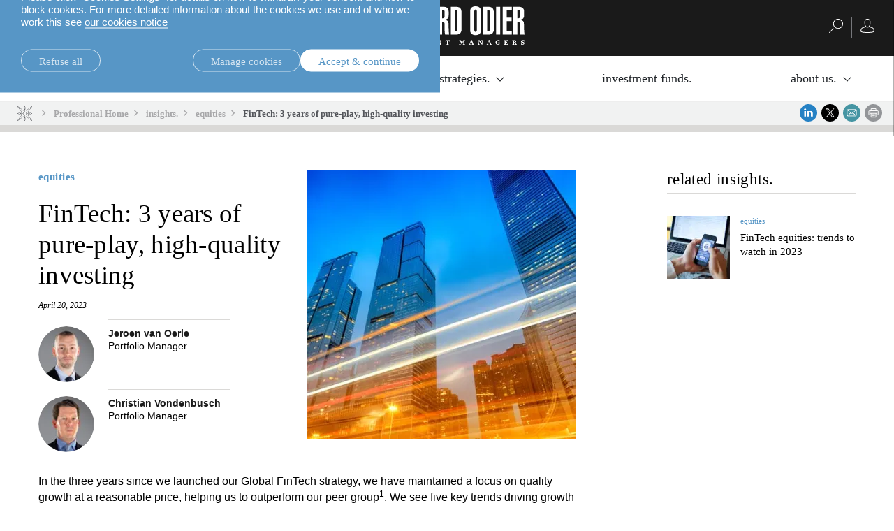

--- FILE ---
content_type: text/html;charset=UTF-8
request_url: https://am.lombardodier.com/en/contents/news/investment-viewpoints/2023/april/1735-NA-MAR-NA-fintech-3-years.html
body_size: 33823
content:
<!DOCTYPE html><html xmlns="http://www.w3.org/1999/xhtml" xml:lang="en" lang="en" prefix="og: http://ogp.me/ns#"><head><meta http-equiv="Content-Type" content="text/html; charset=utf-8"/><meta charset="utf-8"><meta http-equiv="x-ua-compatible" content="ie=edge"><meta name="viewport" content="width=device-width, initial-scale=1.0"><title>FinTech: 3 years of pure-play, high-quality investing | Lombard Odier</title><meta name="description" content="Since we launched our Global FinTech strategy three years ago, we have maintained a focus on quality growth at a reasonable price. "><meta property="og:type" name="og:type" content="website"><meta property="og:title" name="og:title" content="FinTech: 3 years of pure-play, high-quality investing | Lombard Odier"><meta name="twitter:title" content="FinTech: 3 years of pure-play, high-quality investing | Lombard Odier"><meta property="og:url" name="og:url" content="https://am.lombardodier.com/contents/news/investment-viewpoints/2023/april/1735-NA-MAR-NA-fintech-3-years.html"><meta name="twitter:url" content="https://am.lombardodier.com/contents/news/investment-viewpoints/2023/april/1735-NA-MAR-NA-fintech-3-years.html"><meta property="og:description" name="og:description" content="Since we launched our Global FinTech strategy three years ago, we have maintained a focus on quality growth at a reasonable price. "><meta name="twitter:image" content="https://media.lombardodier.com/image/upload/f_auto,c_fill,w_1200,ar_1200:627/v1733208663/locom/_legacy/news/AM_news/2023/april/fintech/FinTech-3rd-anni_LinkedIn.jpg"><meta property="og:image" name="og:image" content="https://media.lombardodier.com/image/upload/f_auto,c_fill,w_1200,ar_1200:627/v1733208663/locom/_legacy/news/AM_news/2023/april/fintech/FinTech-3rd-anni_LinkedIn.jpg"><meta name="twitter:card" content="summary_large_image"><link rel="icon" type="image/x-icon" href="/modules/jahia-lodh-templates/img/favicons/favicon.ico" media="(prefers-color-scheme: light)" sizes="16x16"><link rel="icon" type="image/x-icon" href="/modules/jahia-lodh-templates/img/favicons/favicon-dark.ico" media="(prefers-color-scheme: dark)" sizes="16x16"><link rel="icon" type="image/svg+xml" href="/modules/jahia-lodh-templates/img/favicons/favicon.svg"><link rel="apple-touch-icon" sizes="180x180" href="/modules/jahia-lodh-templates/img/favicons/apple-touch-icon.png"><link rel="manifest" href="/modules/jahia-lodh-templates/img/favicons/site.webmanifest"><link rel="mask-icon" href="/modules/jahia-lodh-templates/img/favicons/safari-pinned-tab.svg" color="#292929"><meta name="msapplication-config" content="/modules/jahia-lodh-templates/img/favicons/browserconfig.xml"><meta name="msapplication-TileColor" content="#292929"><meta name="theme-color" content="#292929"><link rel="alternate" hreflang="en" href="https://am.lombardodier.com/contents/news/investment-viewpoints/2023/april/1735-NA-MAR-NA-fintech-3-years.html"/><link rel="alternate" hreflang="fr" href="https://am.lombardodier.com/fr/contents/news/investment-viewpoints/2023/april/1735-NA-MAR-NA-fintech-3-years.html"/><link rel="alternate" hreflang="it" href="https://am.lombardodier.com/it/contents/news/investment-viewpoints/2023/april/1735-NA-MAR-NA-fintech-3-years.html"/><link rel="canonical" href="https://am.lombardodier.com/contents/news/investment-viewpoints/2023/april/1735-NA-MAR-NA-fintech-3-years.html"/><link rel="alternate" href="https://am.lombardodier.com/contents/news/investment-viewpoints/2023/april/1735-NA-MAR-NA-fintech-3-years.html" hreflang="x-default"/><link rel="preload" href="/modules/jahia-lodh-templates/fonts/LombardOdier/LombardOdier-Book.woff2" as="font" type="font/woff2" crossorigin><link rel="preload" href="/modules/jahia-lodh-templates/fonts/LombardOdier/LombardOdier-Medium.woff2" as="font" type="font/woff2" crossorigin><link rel="preload" href="/modules/jahia-lodh-templates/fonts/LombardOdier/LombardOdier-BookItalic.woff2" as="font" type="font/woff2" crossorigin><link rel="preload" href="/modules/jahia-lodh-templates/fonts/LombardOdier/LombardOdier-MediumItalic.woff2" as="font" type="font/woff2" crossorigin><link rel="preload" href="/modules/jahia-lodh-templates/fonts/HelveticaNeueLT/HelveticaNeueLT-Light.woff2" as="font" type="font/woff2" crossorigin><link rel="preload" href="/modules/jahia-lodh-templates/fonts/HelveticaNeueLT/HelveticaNeueLT-Roman.woff2" as="font" type="font/woff2" crossorigin><link rel="stylesheet" href="/modules/jahia-lodh-templates/css/build/lodh-bootstrap-core.css?v=5.10.0"><link rel="preload" as="style" onload="this.onload=null;this.rel='stylesheet'" href="/modules/jahia-lodh-templates/css/build/lodh-bootstrap-features.css?v=5.10.0" ><link rel="preload" as="style" onload="this.onload=null;this.rel='stylesheet'" href="/modules/jahia-lodh-templates/css/build/vendors/animate.min.css?v=5.10.0" ><noscript><link rel="stylesheet" href="/modules/jahia-lodh-templates/css/build/lodh-bootstrap-features.css?v=5.10.0" ><link rel="stylesheet" href="/modules/jahia-lodh-templates/css/build/vendors/animate.min.css?v=5.10.0" ></noscript><link rel="stylesheet" href="/modules/jahia-lodh-templates/css/build/lodh-templates.css?v=5.10.0"/><link rel="preload" as="style" onload="this.onload=null;this.rel='stylesheet'" href="/modules/jahia-lodh-templates/css/build/app.css?v=5.10.0" ><noscript><link rel="stylesheet" href="/modules/jahia-lodh-templates/css/build/app.css?v=5.10.0" ></noscript>
<script src="/modules/jahia-lodh-templates/javascript/build/vendors/js.cookie.min.js?v=5.10.0"></script><script src="/modules/jahia-lodh-cookie-consents/javascript/build/lodh-cookie-consents-loading.min.js?v=1.3.1"></script>
<script type="text/javascript">
;</script><script type="application/ld+json">
{
	"@context" : "http://schema.org",
	"@type": "NewsArticle",
	"mainEntityOfPage": {
		"@type": "WebPage",
		"@id": "https://am.lombardodier.com/contents/news/investment-viewpoints/2023/april/1735-NA-MAR-NA-fintech-3-years.html"
	},
	"headline": "FinTech: 3 years of pure-play, high-quality investing",
	"image": [
        "https://media.lombardodier.com/image/upload/f_auto,c_fill,w_1200,ar_1200:627/v1733208663/locom/_legacy/news/AM_news/2023/april/fintech/FinTech-3rd-anni_LinkedIn.jpg"
    ],
    "author": [{ "@type": "Person", "name": "Jeroen van Oerle", "jobTitle": "Portfolio Manager" },{ "@type": "Person", "name": "Christian Vondenbusch", "jobTitle": "Portfolio Manager" }],"about": [{ "@type": "Thing", "name": "equities" },{ "@type": "Thing", "name": "Asset Management" },{ "@type": "Thing", "name": "Institutional" },{ "@type": "Thing", "name": "Wholesale" },{ "@type": "Thing", "name": "DB" },{ "@type": "Thing", "name": "Consultants" },{ "@type": "Thing", "name": "Insurance" },{ "@type": "Thing", "name": "DC" },{ "@type": "Thing", "name": "Official institutions" },{ "@type": "Thing", "name": "Third party asset managers" },{ "@type": "Thing", "name": "FinTech" },{ "@type": "Thing", "name": "Geronne Independants" },{ "@type": "Thing", "name": "Banks" },{ "@type": "Thing", "name": "Endowments" },{ "@type": "Thing", "name": "Fund of funds" }],
	"datePublished": "2023-04-20T11:00:00+02:00",
	"dateModified": "2024-07-16T12:28:20+02:00"
}
</script>



<script type="application/json" id="jahia-data-ctx">{"contextPath":"","lang":"en","uilang":"en","siteUuid":"f608471b-e6e8-4a5e-badb-a1c09587262f","wcag":true,"ckeCfg":""}</script>
<script type="application/json" id="jahia-data-ck">{"path":"/modules/ckeditor/javascript/","lng":"en_US"}</script>
<script src="/javascript/initJahiaContext.js"></script>
<link id="staticAssetCSS0" rel="stylesheet" href="/modules/jahia-lodh-cookie-consents/css/build/lodh-cookie-consents.min.css?v=1.3.1" media="screen" type="text/css"/>
<link id="staticAssetCSS1" rel="stylesheet" href="/modules/jahia-loim-megamenu/css/build/loim-megamenu.min.css?v=3.3.1" media="screen" type="text/css"/>
<link id="staticAssetCSS2" rel="stylesheet" href="https://cdn.jsdelivr.net/gh/lipis/flag-icons@6.6.6/css/flag-icons.min.css" media="screen" type="text/css"/>
<link id="staticAssetCSS3" rel="stylesheet" href="/modules/jahia-loim-context/css/build/loim-entryGateLink.min.css?v=2.3.3" media="screen" type="text/css"/>
<link id="staticAssetCSS4" rel="stylesheet" href="/modules/jahia-lodh-templates/css/build/modules/carousel.css?v=5.10.0" media="screen" type="text/css"/>
<script id="staticAssetJavascript0" src="/modules/jahia-lodh-templates/javascript/build/vendors/jquery.min.js?v=5.10.0"  ></script>
<script id="staticAssetJavascript1" src="/modules/jahia-lodh-templates/javascript/build/app.js?v=5.10.0"  defer></script>
<script id="staticAssetJavascript2" src="/generated-resources/a3c3c406c306cf2a7c11bf4fd252e1.min.js"  ></script>
<script type="text/javascript" nonce="NmE5ZDg2NGEtNGU4Yy00NmIyLWFmMWYtOTQxNThjZDJiMDEw">
    window.digitalDataOverrides = window.digitalDataOverrides || [];
    window.digitalData = {
        "scope": "am",
        "site": {
            "siteInfo": {
                "siteID": "f608471b-e6e8-4a5e-badb-a1c09587262f"
            }
        },
        "page": {
            "pageInfo": {
                "pageID": "43dab15d-abad-4a67-82a5-7fddb1b4d418",
                "nodeType": "lonewslegnt:news",
                "pageName": "FinTech: 3 years of pure-play, high-quality investing",
                "pagePath": "/sites/am/contents/news/investment-viewpoints/2023/april/1735-NA-MAR-NA-fintech-3-years",
                "templateName": "null",
                "destinationURL": document.location.origin + document.location.pathname,
                "destinationSearch": document.location.search,
                "referringURL": null,
                "language": "en",
                "categories": ["/sites/systemsite/categories/asset-managment","/sites/systemsite/categories/asset-managment/institutional","/sites/systemsite/categories/asset-managment/tpd","/sites/systemsite/categories/asset-managment/institutional/db","/sites/systemsite/categories/asset-managment/institutional/consultants","/sites/systemsite/categories/asset-managment/institutional/insurance","/sites/systemsite/categories/asset-managment/institutional/dc","/sites/systemsite/categories/asset-managment/institutional/official-institutions","/sites/systemsite/categories/asset-managment/tpd/third-party-asset-managers","/sites/systemsite/categories/asset-managment/investment-strategies/equities/thematic/fintech","/sites/systemsite/categories/asset-managment/tpd/geronne-independants","/sites/systemsite/categories/asset-managment/tpd/banks","/sites/systemsite/categories/asset-managment/tpd/endowments","/sites/systemsite/categories/asset-managment/tpd/fund-of-funds"],
                "tags": []
            },
            "consentTypes":[
                
            ]
        },
        "events": [],
        "contextServerPublicUrl": "/modules/jexperience/proxy/am",
        "sourceLocalIdentifierMap" : {},
        "wemInitConfig":  {
            "contextServerUrl" : "/modules/jexperience/proxy/am",
            "isPreview": false,
            "timeoutInMilliseconds": 1000,
            "dxUsername" : "guest",
            "contextServerCookieName" : "context-profile-id",
            "activateWem": false,
            "enableWemActionUrl": "/en/sites/am.enableWem.do",
            "requiredProfileProperties": ['j:nodename'],
            "requiredSessionProperties": [],
            "requireSegments": false,
            "requireScores": false
        }, 
    };

   // Expose Wem init functions  
   wem.init();
  </script>

<script type="text/javascript">
        

        (function (loim, context) {
            loim.context = {
                isInitialized: false,
                showEntryGate: true,
                clientType: 'I',
                countryCode: 'CH',
                languageCode: 'en',
                localeCode: 'en',
                clientTypes: {
                    professional: {
                        label: 'Professional',
                        code: 'I'
                    },
                    private: {
                        label: 'Private',
                        code: 'P'
                    }
                },
                message: '',
                currentResourceCountry: ''
            };
        } (window.loim = window.loim || {}, window.loim.context = window.loim.context || {}));
    </script>

<script>
            window.dataLayer = window.dataLayer || [];
            window.dataLayer.push({ 
                'insightYear': '2023',
                'insightMonth': 'april',
                'insightMainCategory': 'equities',
                'insightName': '1735-NA-MAR-NA-fintech-3-years',
                'insightDate': '2023-04-20'
            });
            (function (LO, Analytics) {
                $(document).ready(() => {
                    Analytics.sendEvent('Insights', 'Insight View', 'equities'); 
                });
            })((window.LO = window.LO || {}), (window.LO.Analytics = window.LO.Analytics || {}));
        </script>
<script>(function(w,d,s,l,i){w[l]=w[l]||[];w[l].push({'gtm.start':
new Date().getTime(),event:'gtm.js'});var f=d.getElementsByTagName(s)[0],
j=d.createElement(s),dl=l!='dataLayer'?'&l='+l:'';j.async=true;j.src=
'https://www.googletagmanager.com/gtm.js?id='+i+dl;f.parentNode.insertBefore(j,f);
})(window,document,'script','dataLayer','GTM-58SKWQV');</script>
<link rel="preload" as="style" onload="this.onload=null;this.rel='stylesheet'" href="/modules/jahia-lodh-forms/css/build/vendors/chosen.min.css?v=3.1.2" >
<link rel="preload" as="style" onload="this.onload=null;this.rel='stylesheet'" href="/modules/jahia-lodh-templates/css/build/modules/form.css?v=5.10.0" ><noscript><link rel="stylesheet" href="/modules/jahia-lodh-templates/css/build/modules/form.css?v=5.10.0" ></noscript>
<link rel="preload" as="style" onload="this.onload=null;this.rel='stylesheet'" href="/modules/jahia-lodh-templates/css/build/modules/fancybox.css?v=5.10.0" >
<link rel="preload" as="style" onload="this.onload=null;this.rel='stylesheet'" href="/modules/jahia-loim-context/css/build/loim-entryGate.min.css?v=2.3.3" ><noscript><link rel="stylesheet" href="/modules/jahia-loim-context/css/build/loim-entryGate.min.css?v=2.3.3" ></noscript>
<link rel="preload" as="style" onload="this.onload=null;this.rel='stylesheet'" href="/modules/jahia-loim-context/css/build/loim-alerts.min.css?v=2.3.3" ><noscript><link rel="stylesheet" href="/modules/jahia-loim-context/css/build/loim-alerts.min.css?v=2.3.3" ></noscript>
<script type="application/json" id="jahia-data-aggregatedjs">{"scripts":["/modules/jexperience/javascript/jexperience/dist/3_6_2/wem.min.js"]}</script>

<script type="text/javascript" src="/modules/CsrfServlet"></script>
</head><body id="body-wrapper" class="news page template-news live-mode  has-drawers" data-tm-path="/contents/news/investment-viewpoints/2023/april/1735-NA-MAR-NA-fintech-3-years"><script type="text/javascript">LO.Cookies.execute(LO.Cookies.Types.MARKETING,function(){
piAId = '272162';
piCId = '1092';
piHostname = 'am.loim.com';

(function() {
	function async_load(){
		var s = document.createElement('script'); s.type = 'text/javascript';
		s.src = ('https:' == document.location.protocol ? 'https://' : 'http://') + piHostname + '/pd.js';
		var c = document.getElementsByTagName('script')[0]; c.parentNode.insertBefore(s, c);
	}
	if(window.attachEvent) { window.attachEvent('onload', async_load); }
	else { window.addEventListener('load', async_load, false); }
})();
});</script><div id="page" class="page">
<div class="cookie-consent" style="display: none;" data-action-url="/home.cookieConsent.do"><div class="cookie-consent-wrapper out"><div class="cookie-title">Cookie information</div><div class="content"><div class="short-text"><p>We use cookies that are necessary to make our site work as well as analytics cookie and third-party cookies to monitor our traffic and to personalise content and ads.</p>

<p>Please click &ldquo;Cookies Settings&rdquo; for details on how to withdraw your consent and how to block cookies. For more detailed information about the cookies we use and of who we work this see <a href="https://www.lombardodier.com/home/politique-de-confidentialite/cookies-notice.html" title="cookies-notice">our cookies notice</a></p>
</div><div class="cookie-settings" style="display: none;"><div class="necessary"><div class="title">Necessary cookies:</div><div class="text"><p>Necessary cookies help make a website usable by enabling basic functions like page navigation and access to secure areas of the website and cannot be switched off in our systems. You can set your browser to block or alert you about these cookies, but some parts of the site will then not work. The website cannot function properly without these cookies.</p>
</div></div><div class="optional"><div class="desc"><div class="title">Optional cookies:</div><div class="text"><p>Statistic cookies help website owners to understand how visitors interact with websites by collecting and reporting information</p>

<p>Marketing cookies are used to track visitors across websites. The intention is to display ads that are relevant and engaging for the individual user and thereby more valuable for publishers and third party advertisers. We work with third parties and make use of third party cookies to make advertising messaging more relevant to you both on and off this website.</p>
</div></div><div class="types"><div class="cookie-type"><label class="tgl"><input type="checkbox" name="coookie-type-marketing" id="coookie-type-marketing" data-cookie-type="marketing" ><span data-on="On" data-off="Off"><span></span></span><span class="title">Marketing</span></label></div><div class="cookie-type"><label class="tgl"><input type="checkbox" name="coookie-type-analytics" id="coookie-type-analytics" data-cookie-type="analytics" ><span data-on="On" data-off="Off"><span></span></span><span class="title">Analytics</span></label></div><div class="cookie-type"><label class="tgl"><input type="checkbox" name="coookie-type-personalization" id="coookie-type-personalization" data-cookie-type="personalization" ><span data-on="On" data-off="Off"><span></span></span><span class="title">Personnalisation</span></label></div><div class="cookie-type"><label class="tgl"><input type="checkbox" name="coookie-type-user_data" id="coookie-type-user_data" data-cookie-type="user_data" ><span data-on="On" data-off="Off"><span></span></span><span class="title">User data</span></label></div></div></div></div><div class="buttons"><a href="#" class="rounded-link shallow refuse-all" data-cookies-refuse-all>Refuse all</a><a href="#" class="rounded-link shallow" data-cookies-settings>Manage cookies</a><a href="#" class="rounded-link accept" data-cookies-accept>Accept & continue</a></div><div class="buttons-settings" style="display: none;"><a href="#" class="rounded-link shallow refuse-all" data-cookies-refuse-all>Refuse all</a><a href="#" class="rounded-link accept-all" data-cookies-accept-all>Accept all</a><a href="#" class="rounded-link save" data-cookies-save>Save settings</a></div></div></div><script src="/modules/jahia-lodh-cookie-consents/javascript/build/lodh-cookie-consents.min.js?v=1.3.1" async></script></div><!-- Google Tag Manager (noscript) --><noscript><iframe src=https://www.googletagmanager.com/ns.html?id=GTM-NXTM2SZ
height="0" width="0" style="display:none;visibility:hidden"></iframe></noscript><!-- End Google Tag Manager (noscript) -->


<header id="loim-header" class="header main-header -fixed "><div class="navbar loim-nav-header"><div class="header-right-action"><button class="navbar-toggler" type="button" data-toggle="collapse" data-target="#loim-navbar-supported-content" aria-controls="loim-navbar-supported-content" aria-expanded="false" aria-label="Toggle navigation"><span class="icon-bar top-bar"></span><span class="icon-bar middle-bar"></span><span class="icon-bar bottom-bar"></span></button><div class="main-lang-chooser-container lo-alternate-language-switcher dot-ellipsis dot-resize-update"><div class="main-lang-chooser"><span class="current">English</span><ul class="languages-dropdown"><li><a href="/fr/contents/news/investment-viewpoints/2023/april/1735-NA-MAR-NA-fintech-3-years.html" data-lang="fr" class="lang-chooser-link" title="français"> français</a></li><li><a href="/it/contents/news/investment-viewpoints/2023/april/1735-NA-MAR-NA-fintech-3-years.html" data-lang="it" class="lang-chooser-link" title="italiano"> italiano</a></li></ul></div></div>
</div><div class="main-link-container"><a href="/home.html" class="main-link" title="Home Page"><span class="main-logo expand icon-"><svg viewBox="0 0 222.75 55" height="55px" fill="#fff"><symbol id="logo_O"><path d="M21.75,34.05c0,2.01.62,2.46,1.84,2.46s1.78-.45,1.78-2.46V7.19c0-2.01-.61-2.46-1.78-2.46s-1.84.45-1.84,2.46v26.87ZM15.86,6.69c0-5.18,4.06-6.69,7.69-6.69s7.75,1.51,7.75,6.69v27.87c0,5.18-4.07,6.68-7.75,6.68s-7.69-1.5-7.69-6.68V6.69Z"/></symbol><symbol id="logo_R"><path d="M104.23,17.22h1.12c2.06,0,2.5-1.12,2.5-2.57v-7.19c0-1.5-.89-1.95-2.23-1.95h-1.39v11.7ZM98.32,40.46V.78h7.8c4.74,0,7.64,1.67,7.64,6.8v5.63c0,2.95-.84,5.4-5.85,5.96v.11c2.62.34,5.4,1.22,5.62,4.85.34,5.29,0,10.86.95,16.33h-5.9c-1.01-4.57-.73-10.53-.73-15.16,0-2.4-.89-3.35-3.62-3.23v18.39h-5.91Z"/></symbol><symbol id="logo_D"><path d="M122.79,35.72h1.39c1.5,0,2.23-.39,2.23-2.95V8.47c0-2.56-.73-2.95-2.23-2.95h-1.39v30.21ZM116.88.78h7.13c5.85,0,8.3,2,8.3,8.97v23.52c0,3.79-2.46,7.19-7.02,7.19h-8.41V.78Z"/></symbol><polygon points=".53 40.46 .53 .78 6.43 .78 6.43 35.28 13.96 35.28 13.96 40.46 .53 40.46"/><use xlink:href="#logo_O"/><path d="M43.55,40.46l-2.12-19.12c-.45-4.07-1-9.87-1.39-13.27h-.22c.05,2.4.22,5.35.22,7.75v24.64h-5.18V.78h8.75l1.9,16.38c.33,2.46.89,7.35.94,12.37h.28c.16-4.12.22-9.14.56-12.32l1.62-16.44h8.75v39.68h-5.18v-18.28c0-4.68.06-9.08.22-14.1h-.22c-.33,2.96-1.23,13.15-1.45,15.27l-2.06,17.11h-5.4Z"/><path d="M67.12,35.72h1.17c1.67,0,2.45-.67,2.45-3.12v-7.53c0-2.45-.78-3.12-2.45-3.12h-1.17v13.77ZM67.12,17.22h1.34c1.5,0,2.11-.67,2.11-2.95v-6.02c0-2.28-.61-2.96-2.11-2.96h-1.34v11.93ZM61.21.78h8.36c4.74,0,6.91,2.89,6.91,7.13v6.3c-.06,3.46-2.06,4.52-5.46,5.3v.11c3.74.72,5.63,1.73,5.63,6.19v6.3c0,4.74-2.17,8.36-7.14,8.36h-8.31V.78Z"/><path d="M88.79,24.52l-1.23-16.5h-.39l-1.45,16.5h3.07ZM83.05.78h8.86l4.51,39.68h-5.96l-1.11-10.76h-4.18l-1.28,10.76h-5.35L83.05.78Z"/><use xlink:href="#logo_R"/><use xlink:href="#logo_D"/><use xlink:href="#logo_O" x="128.84"/><use xlink:href="#logo_D" x="46.36"/><rect x="181.9" y=".78" width="5.91" height="39.68"/><polygon points="191.27 40.46 191.27 .78 204.42 .78 204.42 5.96 197.18 5.96 197.18 16.16 204.14 16.16 204.14 21.35 197.18 21.35 197.18 35.28 204.53 35.28 204.53 40.46 191.27 40.46"/><use xlink:href="#logo_R" x="108.27"/><symbol id="logo_n"><path d="M11.43,54.42v.48h-2.37v-.48l.74-.2.1-5.11-.74-.2v-.48h2.27l3.27,4.15h.05l-.15-3.48-.81-.2v-.48h2.36v.48l-.74.2-.1,5.89h-.61l-4.2-5.21h-.05l.17,4.44.81.2Z"/></symbol><symbol id="logo_e"><path d="M34.68,54.42l.74-.2v-5.11l-.74-.2v-.48h3.91l1.49-.1v.43l.17,1.63h-.43l-.83-1.33h-2.02v2.24h1.28l.2-.74h.48v2.18h-.48l-.2-.81h-1.28v2.34h2.2l.81-1.33h.43l-.17,1.53v.43h-5.56v-.48Z"/></symbol><symbol id="logo_s"><path d="M48.25,49.8c0,1.34,3.38.7,3.38,3.03,0,1.18-.98,2.17-2.7,2.17-.84,0-1.47-.15-2.02-.34v-.43l-.17-1.28h.43l.86,1.32c.24.06.52.11.83.11.86,0,1.32-.24,1.32-.95,0-1.44-3.38-.79-3.38-3.14,0-1.12.97-1.94,2.76-1.94.38,0,.68.02.96.05l.75-.05v.43l.17,1.63h-.43l-.84-1.35c-.22-.05-.44-.08-.73-.08-.7,0-1.2.23-1.2.83Z"/></symbol><symbol id="logo_t"><path d="M62.38,54.42v.48h-3.22v-.48l.84-.2v-5.16h-1.09l-.83,1.33h-.43l.17-1.63v-.43l1.49.1h2.93l1.49-.1v.43l.17,1.63h-.43l-.83-1.33h-1.09v5.16l.84.2Z"/></symbol><symbol id="logo_m"><path d="M72.17,54.42v.48h-2.37v-.48l.74-.2.1-5.11-.74-.2v-.48h2.4l1.76,3.7h.05l1.66-3.7h2.33v.48l-.74.2.08,5.11.74.2v.48h-3.03v-.48l.74-.2-.08-4.38h-.05l-1.81,4.46h-.57l-2.15-4.42h-.05l.17,4.34.81.2Z"/></symbol><symbol id="logo_a"><path d="M150.14,54.42v.48h-3.11v-.48l.73-.2-.51-1.31h-2.33l-.42,1.31.82.2v.48h-2.38v-.48l.74-.2,2.17-5.89h1.27l2.26,5.89.74.2ZM147.01,52.29l-1.01-2.62h-.05l-.83,2.62h1.89Z"/></symbol><path d="M3.03,54.42v.48H0v-.48l.74-.2v-5.11l-.74-.2v-.48h3.03v.48l-.74.2v5.11l.74.2Z"/><use xlink:href="#logo_n"/><path d="M21.89,48.92v-.48h3.12v.48l-.74.2,1.67,4.55h.05l1.36-4.55-.83-.2v-.48h2.38v.48l-.74.2-2.07,5.89h-1.27l-2.17-5.89-.74-.2Z"/><use xlink:href="#logo_e"/><use xlink:href="#logo_s"/><use xlink:href="#logo_t"/><use xlink:href="#logo_m"/><use xlink:href="#logo_e" x="49.55"/><use xlink:href="#logo_n" x="87.02"/><use xlink:href="#logo_t" x="51.45"/><use xlink:href="#logo_m" x="58.99"/><use xlink:href="#logo_a"/><use xlink:href="#logo_n" x="146.85"/><use xlink:href="#logo_a" x="25.44"/><path d="M186.58,50.4l-.72-1.15c-.33-.19-.7-.28-1.2-.28-1.37,0-2.05,1.03-2.05,2.58s.59,2.83,2.01,2.83c.29,0,.56-.07.77-.17v-1.8l-.94-.2v-.48h3.03v.48l-.55.2v2.11c-.39.21-1.41.49-2.39.49-2.05,0-3.47-1.25-3.47-3.23s1.39-3.43,3.66-3.43c.36,0,.69.02.99.07l1.11-.07v.43l.17,1.63h-.43Z"/><use xlink:href="#logo_e" x="158.74"/><path d="M208.33,54.42v.48h-3.03v-.48l.74-.2v-5.11l-.74-.2v-.48h2.84c1.37,0,2.67.43,2.67,1.7,0,.81-.47,1.32-1.18,1.6v.05l1.46,2.45.63.2v.48h-1.92l-1.72-2.91h-.5v2.23l.74.2ZM208.05,51.37c.77,0,1.22-.31,1.22-1.14,0-.87-.5-1.17-1.22-1.17h-.47v2.3h.47Z"/><use xlink:href="#logo_s" x="170.88"/></svg></span><span class="main-logo small icon- hidden"><svg viewBox="0 0 83.37 40" height="40px" fill="#fff"><path d="M59.28,36.91c-.91-1.29-2.21-3.05-3.76-5.09-2.53-3.33-5.18-6.69-6.13-7.79l3.63-3.63h.4c.19.91.99,1.6,1.96,1.6.53,0,1.92-.34,2.98-.67.44-.13,1.07-.33,1.57-.54.59-.25.91-.45.91-.79s-.32-.54-.91-.79c-.51-.21-1.13-.41-1.57-.54-1.06-.32-2.45-.67-2.98-.67-.97,0-1.77.69-1.96,1.6h-.4l-3.63-3.63c.95-1.1,3.6-4.46,6.13-7.79,1.55-2.04,2.85-3.8,3.76-5.09.52-.73.91-1.31,1.16-1.73.36-.58.56-.96.28-1.23-.08-.08-.2-.13-.32-.13-.21,0-.72,0-7.93,5.49-3.24,2.47-6.51,5.05-7.59,5.98l-3.63-3.63v-.4c.91-.19,1.6-.99,1.6-1.96,0-.53-.35-1.92-.67-2.98-.13-.44-.33-1.07-.54-1.57-.25-.59-.45-.91-.79-.91s-.54.32-.79.91c-.21.5-.41,1.13-.54,1.57-.32,1.06-.67,2.45-.67,2.98,0,.97.69,1.77,1.6,1.96v.4l-3.63,3.63c-1.08-.93-4.35-3.51-7.59-5.98C22.02,0,21.52,0,21.3,0c-.12,0-.24.04-.32.13-.28.28-.08.65.28,1.23.26.41.65,1,1.17,1.73.91,1.29,2.21,3.05,3.76,5.09,2.53,3.33,5.18,6.69,6.13,7.79l-3.63,3.63h-.4c-.19-.91-.99-1.6-1.96-1.6-.53,0-1.92.34-2.98.67-.44.13-1.07.33-1.57.54-.59.25-.91.45-.91.79s.32.54.91.79c.5.21,1.13.41,1.57.54,1.06.32,2.45.67,2.98.67.97,0,1.77-.69,1.96-1.6h.4l3.63,3.63c-.95,1.1-3.6,4.46-6.13,7.79-1.55,2.04-2.85,3.8-3.76,5.09-.52.73-.91,1.32-1.17,1.73-.36.58-.56.96-.28,1.23.08.08.19.13.32.13.22,0,.72,0,7.93-5.49,3.24-2.47,6.51-5.05,7.59-5.98.79.79,3.09,3.09,3.63,3.63v.4c-.91.19-1.6.99-1.6,1.96,0,.53.34,1.92.67,2.98.13.44.34,1.07.55,1.57.25.59.44.92.79.92s.54-.32.79-.92c.21-.5.41-1.13.54-1.57.32-1.06.67-2.45.67-2.98,0-.97-.69-1.77-1.6-1.96v-.4l3.63-3.63c1.08.93,4.35,3.51,7.59,5.98,7.21,5.49,7.71,5.49,7.93,5.49h0c.12,0,.24-.05.32-.13.28-.28.08-.65-.28-1.23-.25-.41-.65-1-1.16-1.73ZM55.38,18.8c.7,0,3.36.76,4.38,1.2-1.02.44-3.68,1.2-4.38,1.2s-1.2-.54-1.2-1.2.54-1.2,1.2-1.2ZM26.33,21.2c-.7,0-3.36-.76-4.38-1.2,1.02-.44,3.68-1.2,4.38-1.2s1.2.54,1.2,1.2-.54,1.2-1.2,1.2ZM44.88,12.59l.28-.28c.52-.52,4.08-3.34,7.62-6.04,3.46-2.63,5.59-4.17,6.72-4.91-.74,1.13-2.28,3.26-4.91,6.72-2.7,3.54-5.52,7.11-6.04,7.62l-.28.28,3.62,3.62h-6.15c-.19-2.38-2.1-4.29-4.48-4.48v-6.15l3.62,3.62ZM39.66,5.47c0-.7.76-3.36,1.2-4.38.44,1.02,1.2,3.68,1.2,4.38s-.54,1.2-1.2,1.2-1.2-.54-1.2-1.2ZM33.44,15.98l-.28-.28c-.52-.52-3.34-4.08-6.04-7.62-2.63-3.46-4.17-5.59-4.91-6.72,1.13.74,3.26,2.28,6.72,4.91,3.54,2.7,7.1,5.52,7.62,6.04l.28.28,3.62-3.62v6.15c-2.38.19-4.29,2.1-4.48,4.48h-6.15l3.62-3.62ZM36.84,27.41l-.28.28c-.52.52-4.08,3.34-7.62,6.04-3.46,2.63-5.59,4.17-6.72,4.91.74-1.13,2.28-3.26,4.91-6.72,2.7-3.54,5.52-7.11,6.04-7.62l.28-.28-3.62-3.62h6.15c.19,2.38,2.1,4.29,4.48,4.48v6.15l-3.62-3.62ZM42.06,34.53c0,.7-.76,3.36-1.2,4.38-.44-1.02-1.2-3.68-1.2-4.38s.54-1.2,1.2-1.2,1.2.54,1.2,1.2ZM40.86,24.1c-2.26,0-4.1-1.84-4.1-4.1s1.84-4.1,4.1-4.1,4.1,1.84,4.1,4.1-1.84,4.1-4.1,4.1ZM52.78,33.73c-3.54-2.7-7.11-5.52-7.62-6.04l-.28-.28-3.62,3.62v-6.15c2.38-.19,4.29-2.1,4.48-4.48h6.15l-3.62,3.62.28.28c.52.52,3.34,4.08,6.04,7.62,2.63,3.46,4.17,5.59,4.91,6.72-1.13-.74-3.26-2.28-6.72-4.91Z"/><path d="M1.65,18.42H0v-.68l3.71-.78h.26v6.67l1.6.31v.68H.16v-.68l1.49-.31v-5.21Z"/><path d="M7.17,26.63l4.9-7.36v-.08h-5.37v-2.08h6.86v.68l-4.55,9.62-1.85-.79Z"/><path d="M74.46,21.24c0,3.46-3.77,5.48-7.08,6.63l-.16-.68c2.58-1.07,4.07-2.44,4.83-4.27l-.08-.05c-.57.4-1.26.84-2.25.84-1.57,0-2.92-.92-2.92-2.92s1.47-3.48,3.74-3.48,3.91,1.49,3.91,3.93ZM70.85,22.54c.4,0,.76-.06,1.27-.26l.02-.74c0-2.48-.76-3.38-1.68-3.38-.85,0-1.32.79-1.32,2.11,0,1.49.78,2.28,1.71,2.28Z"/><path d="M75.72,21.21c0-3.46,3.77-5.48,7.08-6.63l.15.68c-2.58,1.07-4.07,2.44-4.83,4.27l.08.05c.57-.4,1.26-.84,2.25-.84,1.57,0,2.92.92,2.92,2.92s-1.47,3.48-3.74,3.48-3.91-1.49-3.91-3.93ZM79.72,24.3c.85,0,1.32-.79,1.32-2.11,0-1.49-.78-2.28-1.71-2.28-.4,0-.76.06-1.27.26l-.02.74c0,2.48.76,3.38,1.68,3.38Z"/></svg></span></a></div><div class="rightnavbtns-container d-flex"><div class="rightnavbtns">
	
<span tabindex="0" class="search-btn">
	<span class="rightnavbtns-icon" title="Search">
		
<svg viewBox="0 0 20 20" height="20px">
    <use xlink:href="#svg-symbol-search" fill="#fff"></use>
</svg>

</span>
</span>
<div class="searchnavbar">
	<div class="searchnavbar-input-container input-container">
		<form name="searchForm" method="get" action="/home/search-results.html">
			<input id="searchinput-right" type="text" name="q" value="" tabindex="-1" class="input black typehead"
				   data-target="list-of-results-right" data-ajax-method="get" data-ajax-url="/home/search-results/pagecontent/search.suggestions.html.ajax" autocomplete="off">
			<label class="label" for="searchinput-right">Search</label>
		</form>
		<ul id="list-of-results-right" class="list-of-results typehead-results lo-scrollbar black"></ul>
	</div>
</div></div><div class="rightnavbtns right"><span id="login-btn" tabindex="0" class="navbarR-toggle menu-btn"><span class="rightnavbtns-icon "><svg xmlns="http://www.w3.org/2000/svg" height="20px" viewBox="0 0 20 20"><path fill="#ffffff" d="M10,12.402c-0.808,0-1.491-0.195-2.051-0.586c-0.547-0.377-0.993-0.875-1.338-1.494 C6.266,9.704,6.016,9.011,5.86,8.242C5.704,7.461,5.625,6.673,5.625,5.879c0-0.469,0.025-1.042,0.078-1.719 c0.039-0.677,0.195-1.321,0.469-1.934c0.273-0.612,0.709-1.139,1.309-1.582C8.067,0.215,8.907,0,10,0s1.934,0.215,2.52,0.645 c0.599,0.443,1.035,0.97,1.309,1.582c0.273,0.612,0.43,1.257,0.469,1.934c0.052,0.677,0.078,1.25,0.078,1.719 c0,0.794-0.078,1.582-0.234,2.363c-0.156,0.769-0.407,1.462-0.752,2.08c-0.346,0.619-0.791,1.117-1.338,1.494 C11.491,12.207,10.807,12.402,10,12.402L10,12.402z M10,0.996c-1.406,0-2.321,0.43-2.744,1.289C6.833,3.145,6.622,4.343,6.622,5.879 c0,0.234,0.025,0.651,0.078,1.25c0.052,0.612,0.188,1.234,0.41,1.865c0.221,0.632,0.56,1.188,1.016,1.67 c0.442,0.495,1.067,0.742,1.875,0.742c0.807,0,1.432-0.247,1.875-0.742c0.455-0.481,0.794-1.038,1.016-1.67 c0.221-0.631,0.357-1.253,0.41-1.865c0.052-0.599,0.078-1.016,0.078-1.25c0-1.536-0.212-2.734-0.635-3.594 C12.321,1.426,11.407,0.996,10,0.996L10,0.996z M10,20c-0.756,0-1.699-0.025-2.832-0.078c-1.133-0.039-2.23-0.14-3.291-0.303 c-1.062-0.162-1.977-0.4-2.745-0.713C0.377,18.594,0,18.171,0,17.637c0.104-0.911,0.248-1.712,0.43-2.402 c0.182-0.677,0.485-1.266,0.908-1.768c0.423-0.501,1.006-0.921,1.749-1.26c0.755-0.325,1.744-0.592,2.969-0.801 c0.13-0.025,0.25,0.004,0.361,0.088c0.11,0.085,0.179,0.192,0.205,0.322c0.025,0.144-0.004,0.271-0.088,0.381 c-0.085,0.111-0.192,0.18-0.322,0.205c-2.148,0.352-3.506,0.912-4.073,1.68c-0.566,0.769-0.947,1.973-1.143,3.613 c0.039,0.104,0.241,0.229,0.605,0.371c0.377,0.156,0.934,0.303,1.67,0.439c0.735,0.137,1.663,0.251,2.783,0.342 c1.106,0.104,2.422,0.156,3.945,0.156s2.838-0.052,3.945-0.156c1.119-0.091,2.047-0.208,2.783-0.352 c0.735-0.143,1.292-0.293,1.67-0.449c0.364-0.156,0.566-0.293,0.605-0.41c-0.195-1.614-0.576-2.803-1.143-3.564 s-1.924-1.318-4.072-1.67c-0.131-0.025-0.238-0.094-0.322-0.205c-0.085-0.11-0.114-0.237-0.088-0.381 c0.025-0.13,0.094-0.237,0.205-0.322c0.11-0.084,0.23-0.113,0.361-0.088c1.224,0.209,2.213,0.476,2.969,0.801 c0.742,0.339,1.324,0.756,1.748,1.25c0.423,0.495,0.726,1.081,0.908,1.758c0.182,0.678,0.325,1.465,0.43,2.363 c0,0.547-0.378,0.983-1.133,1.309c-0.769,0.313-1.684,0.554-2.744,0.723c-1.062,0.17-2.158,0.273-3.291,0.313 C11.7,19.975,10.755,20,10,20L10,20z"></path></svg></span></span></div><div id="rightnavbar" class="rightnavbar menu-container" data-toggler="-active"><div class="rightnavbar-overflow"><nav><ul class="rightnavbar-user">
    

<li>
    <a class="rightnavbar-link link-area entry-gate-link" aria-hidden="true" tabindex="-1" href="#" onclick="window.loim.entryGate.openModal(false);return false;">
        <span class="">
            </span>
    </a>
</li></ul><div class="clear"></div><ul class="rightnavbar-links"> <li><a href="https://www.lombardodier.com/home.html" class="rightnavbar-link link-area" tabindex="-1" target="_blank" aria-hidden="true">lombardodier.com</a></li></ul><span class="rightnavbar-closer d-none d-md-block" aria-hidden="true" title="Close login menu" data-toggle="rightnavbar" tabindex="-1"><span> close<span class="navbar-toggle -active"><span class="sr-only"></span><span class="icon-bar top-bar"></span><span class="icon-bar middle-bar"></span><span class="icon-bar bottom-bar"></span></span></span></span></nav></div></div><div class="clear"></div></div></div>
<nav id="loim-navbar" class="navbar navbar-expand-md navbar-light bg-white"><div id="loim-navbar-supported-content" class="navbar-collapse collapse"><div class="navbar-nav d-flex justify-content-between">

<div class="nav-item d-inline-flex flex-column dropdown has-megamenu"><a class="nav-link dropdown-toggle" href="#" id="navbarDropdown0" tabIndex="0" role="button" data-toggle="dropdown" aria-haspopup="true" aria-expanded="false"> insights.</a><div class="dropdown-menu megamenu" aria-labelledby="navbarDropdown0"><div class="megamenu-container"><a class="dropdown-item primary-megamenu-entry"  title="insights." tabindex="0" href="/professional/insights.html"><span class="d-none d-md-block">insights.</span><span class="d-block d-md-none mobile-megamenu-entry">insights</span></a><div class="dropdown-divider d-none d-md-block"></div><div class="d-flex row"><div class="col-md-3 megamenu-insight-column"><div class="overviewinline"><div class="row d-none d-md-block"><div class="col-12"><div class="overviewbloc-top-content"><span class="overviewbloc-categorie mb-4">fixed income</span><h4 class="overviewbloc-title"><a class="overviewbloc-link link-area" href="/insights/2026/january/fixed-income-in-2026.html">Fixed income in 2026: expect a soft landing, but be ready for alternative scenarios </a></h4><time class="overviewbloc-date" datetime="2026-01-14 10:30">January 14, 2026</time></div><div class="overviewbloc-description"> What are the risks to a soft landing, and what tactical opportunities can investors exploit in the ongoing carry environment?&nbsp;</div></div></div><div class="row d-flex"><div class="col-4 col-md-12"><a href="/insights/2026/january/fixed-income-in-2026.html" title="Fixed income in 2026: expect a soft landing, but be ready for alternative scenarios " class="overviewbloc-imgcontainer col-2"><div class="overviewbloc-imgcontainer-wrapper" style="background-color: #D9E8F3;"><img src="https://media.lombardodier.com/image/upload/f_auto,c_fill,w_270,ar_27:10/v1768316833/loim/news/2026/january/alphorum-q1/Alphorum_LOgreen.jpg" alt=""  width="270" height="100"  srcset="https://media.lombardodier.com/image/upload/f_auto,c_fill,w_270,ar_27:10/v1768316833/loim/news/2026/january/alphorum-q1/Alphorum_LOgreen.jpg 270w, https://media.lombardodier.com/image/upload/f_auto,c_fill,w_200,ar_27:10/v1768316833/loim/news/2026/january/alphorum-q1/Alphorum_LOgreen.jpg 200w, https://media.lombardodier.com/image/upload/f_auto,c_fill,w_300,ar_27:10/v1768316833/loim/news/2026/january/alphorum-q1/Alphorum_LOgreen.jpg 300w, https://media.lombardodier.com/image/upload/f_auto,c_fill,w_400,ar_27:10/v1768316833/loim/news/2026/january/alphorum-q1/Alphorum_LOgreen.jpg 400w, https://media.lombardodier.com/image/upload/f_auto,c_fill,w_500,ar_27:10/v1768316833/loim/news/2026/january/alphorum-q1/Alphorum_LOgreen.jpg 500w, https://media.lombardodier.com/image/upload/f_auto,c_fill,w_540,ar_27:10/v1768316833/loim/news/2026/january/alphorum-q1/Alphorum_LOgreen.jpg 540w" sizes="(max-width: 767px) 210px, (max-width: 991px) calc(100vw / 4 - 30px), (max-width: 1280px) calc((100vw - 80px) / 4 - 30px), 270px" loading="lazy"/></div></a></div><div class="col-8 d-md-none"><span class="overviewbloc-categorie mb-4">fixed income</span><h4 class="overviewbloc-title"><a class="overviewbloc-link link-area" href="/insights/2026/january/fixed-income-in-2026.html">Fixed income in 2026: expect a soft landing, but be ready for alternative scenarios </a></h4></div></div></div></div><div class="col-md-3 megamenu-insight-column"><div class="overviewinline"><div class="row d-none d-md-block"><div class="col-12"><div class="overviewbloc-top-content"><span class="overviewbloc-categorie mb-4">multi-asset</span><h4 class="overviewbloc-title"><a class="overviewbloc-link link-area" href="/insights/2026/january/multi-asset-responding-to-extreme-investment-scenarios.html">Multi asset: responding to extreme investment scenarios</a></h4><time class="overviewbloc-date" datetime="2026-01-13 09:00">January 13, 2026</time></div><div class="overviewbloc-description"> Will 2026 offer a Goldilocks scenario or are risks lurking? The Q1 edition of Simply put considers how to respond to extreme scenarios.</div></div></div><div class="row d-flex"><div class="col-4 col-md-12"><a href="/insights/2026/january/multi-asset-responding-to-extreme-investment-scenarios.html" title="Multi asset: responding to extreme investment scenarios" class="overviewbloc-imgcontainer col-2"><div class="overviewbloc-imgcontainer-wrapper" style="background-color: #929CA3;"><img src="https://media.lombardodier.com/image/upload/f_auto,c_fill,w_270,ar_27:10/v1767959653/loim/news/2026/january/multiasset-CIO/Q1_Simply_insight_LOgreen.jpg" alt=""  width="270" height="100"  srcset="https://media.lombardodier.com/image/upload/f_auto,c_fill,w_270,ar_27:10/v1767959653/loim/news/2026/january/multiasset-CIO/Q1_Simply_insight_LOgreen.jpg 270w, https://media.lombardodier.com/image/upload/f_auto,c_fill,w_200,ar_27:10/v1767959653/loim/news/2026/january/multiasset-CIO/Q1_Simply_insight_LOgreen.jpg 200w, https://media.lombardodier.com/image/upload/f_auto,c_fill,w_300,ar_27:10/v1767959653/loim/news/2026/january/multiasset-CIO/Q1_Simply_insight_LOgreen.jpg 300w, https://media.lombardodier.com/image/upload/f_auto,c_fill,w_400,ar_27:10/v1767959653/loim/news/2026/january/multiasset-CIO/Q1_Simply_insight_LOgreen.jpg 400w, https://media.lombardodier.com/image/upload/f_auto,c_fill,w_500,ar_27:10/v1767959653/loim/news/2026/january/multiasset-CIO/Q1_Simply_insight_LOgreen.jpg 500w, https://media.lombardodier.com/image/upload/f_auto,c_fill,w_540,ar_27:10/v1767959653/loim/news/2026/january/multiasset-CIO/Q1_Simply_insight_LOgreen.jpg 540w" sizes="(max-width: 767px) 210px, (max-width: 991px) calc(100vw / 4 - 30px), (max-width: 1280px) calc((100vw - 80px) / 4 - 30px), 270px" loading="lazy"/></div></a></div><div class="col-8 d-md-none"><span class="overviewbloc-categorie mb-4">multi-asset</span><h4 class="overviewbloc-title"><a class="overviewbloc-link link-area" href="/insights/2026/january/multi-asset-responding-to-extreme-investment-scenarios.html">Multi asset: responding to extreme investment scenarios</a></h4></div></div></div></div><div class="col-md-3 megamenu-insight-column"><div class="overviewinline"><div class="row d-none d-md-block"><div class="col-12"><div class="overviewbloc-top-content"><span class="overviewbloc-categorie mb-4">cross asset</span><h4 class="overviewbloc-title"><a class="overviewbloc-link link-area" href="/insights/2026/january/balanced-growth-balanced-returns-in-2026.html">Balanced growth, balanced returns in 2026</a></h4><time class="overviewbloc-date" datetime="2026-01-08 11:05">January 8, 2026</time></div><div class="overviewbloc-description"> Our Core Business team shares its investment outlook for 2026 including why diversification and convexity are critical for investors.</div></div></div><div class="row d-flex"><div class="col-4 col-md-12"><a href="/insights/2026/january/balanced-growth-balanced-returns-in-2026.html" title="Balanced growth, balanced returns in 2026" class="overviewbloc-imgcontainer col-2"><div class="overviewbloc-imgcontainer-wrapper" style="background-color: #4A6E87;"><img src="https://media.lombardodier.com/image/upload/f_auto,c_fill,w_270,ar_27:10/v1766055533/loim/news/2026/january/core-outlook/LOIM_-_Core_Outlook_LOgreen.jpg" alt=""  width="270" height="100"  srcset="https://media.lombardodier.com/image/upload/f_auto,c_fill,w_270,ar_27:10/v1766055533/loim/news/2026/january/core-outlook/LOIM_-_Core_Outlook_LOgreen.jpg 270w, https://media.lombardodier.com/image/upload/f_auto,c_fill,w_200,ar_27:10/v1766055533/loim/news/2026/january/core-outlook/LOIM_-_Core_Outlook_LOgreen.jpg 200w, https://media.lombardodier.com/image/upload/f_auto,c_fill,w_300,ar_27:10/v1766055533/loim/news/2026/january/core-outlook/LOIM_-_Core_Outlook_LOgreen.jpg 300w, https://media.lombardodier.com/image/upload/f_auto,c_fill,w_400,ar_27:10/v1766055533/loim/news/2026/january/core-outlook/LOIM_-_Core_Outlook_LOgreen.jpg 400w, https://media.lombardodier.com/image/upload/f_auto,c_fill,w_500,ar_27:10/v1766055533/loim/news/2026/january/core-outlook/LOIM_-_Core_Outlook_LOgreen.jpg 500w, https://media.lombardodier.com/image/upload/f_auto,c_fill,w_540,ar_27:10/v1766055533/loim/news/2026/january/core-outlook/LOIM_-_Core_Outlook_LOgreen.jpg 540w" sizes="(max-width: 767px) 210px, (max-width: 991px) calc(100vw / 4 - 30px), (max-width: 1280px) calc((100vw - 80px) / 4 - 30px), 270px" loading="lazy"/></div></a></div><div class="col-8 d-md-none"><span class="overviewbloc-categorie mb-4">cross asset</span><h4 class="overviewbloc-title"><a class="overviewbloc-link link-area" href="/insights/2026/january/balanced-growth-balanced-returns-in-2026.html">Balanced growth, balanced returns in 2026</a></h4></div></div></div></div><div class="col-md-3"><a class="dropdown-item secondary-megamenu-entry megamenu-entry" target="_self" title="All insights" tabindex="0" href="/professional/insights.html">All insights</a><a class="dropdown-item secondary-megamenu-entry megamenu-entry"  title="rethink stability." tabindex="0" href="/professional/insights/rethink-stability.html">rethink stability</a><a class="dropdown-item secondary-megamenu-entry megamenu-entry noclick-megamenu-entry" onclick="return false;" title="Special Reports" tabindex="0" href="#">Special Reports</a><a class="dropdown-item tertiary-megamenu-entry megamenu-entry"  title="Investor survey: The Next Decade" tabindex="0" href="/professional/insights/special-reports/investor-survey-the-next-decade.html">Investor survey: The Next Decade</a><a class="dropdown-item secondary-megamenu-entry megamenu-entry noclick-megamenu-entry" onclick="return false;" title="Sharpe thinking" tabindex="0" href="#">Sharpe thinking</a><a class="dropdown-item tertiary-megamenu-entry megamenu-entry"  title="Q3 2024: The value of a contrarian mindset" tabindex="0" href="/professional/insights/sharpe-thinking/sharpe-thinking-contrarian-value.html">Q3 2024: The value of a contrarian mindset</a><a class="dropdown-item tertiary-megamenu-entry megamenu-entry"  title="Q4 2024: Our 2025 investment outlooks " tabindex="0" href="/professional/insights/sharpe-thinking/202411-the-2025-outlook.html">Q4 2024: Our 2025 investment outlooks </a><a class="dropdown-item tertiary-megamenu-entry megamenu-entry"  title="Q1 2025: exploiting divergence for investor advantage" tabindex="0" href="/professional/insights/sharpe-thinking/Q1-2025-exploiting-divergence-for-investor-advantage.html">Q1 2025: exploiting divergence for investor advantage</a><a class="dropdown-item secondary-megamenu-entry megamenu-entry"  title="glossary." tabindex="0" href="/professional/insights/glossary.html">glossary</a></div></div></div></div></div>

<div class="nav-item d-inline-flex flex-column dropdown has-megamenu"><a class="nav-link dropdown-toggle" href="#" id="navbarDropdown1" tabIndex="0" role="button" data-toggle="dropdown" aria-haspopup="true" aria-expanded="false"> sustainability.</a><div class="dropdown-menu megamenu" aria-labelledby="navbarDropdown1"><div class="megamenu-container"><a class="dropdown-item primary-megamenu-entry" data-target="#7db15e72-10ed-4452-b17d-f93de941ffec" title="sustainability." tabindex="0" href="/professional/sustainability.html"><span class="d-none d-md-block">sustainability.</span><span class="d-block d-md-none mobile-megamenu-entry">sustainability</span></a><div class="dropdown-divider d-none d-md-block"></div><div class="d-flex row"><div class="d-none col-md-3 megamenu-cover-container"><div class="megamenu-cover megamenu-main-cover megamenu-show-cover" id="7db15e72-10ed-4452-b17d-f93de941ffec"><img src="https://media.lombardodier.com/image/upload/f_auto,w_270/v1732820547/locom/_legacy/images/Sustainability/Sustainability-2_PressureOfChange.jpg" alt="sustainability." class="megamenu-cover megamenu-main-cover megamenu-show-cover"  width="270" height="219"  srcset="https://media.lombardodier.com/image/upload/f_auto,w_270/v1732820547/locom/_legacy/images/Sustainability/Sustainability-2_PressureOfChange.jpg 270w, https://media.lombardodier.com/image/upload/f_auto,w_200/v1732820547/locom/_legacy/images/Sustainability/Sustainability-2_PressureOfChange.jpg 200w, https://media.lombardodier.com/image/upload/f_auto,w_300/v1732820547/locom/_legacy/images/Sustainability/Sustainability-2_PressureOfChange.jpg 300w, https://media.lombardodier.com/image/upload/f_auto,w_400/v1732820547/locom/_legacy/images/Sustainability/Sustainability-2_PressureOfChange.jpg 400w, https://media.lombardodier.com/image/upload/f_auto,w_500/v1732820547/locom/_legacy/images/Sustainability/Sustainability-2_PressureOfChange.jpg 500w" sizes="(max-width: 767px) 210px, (max-width: 991px) calc(100vw / 4 - 30px), (max-width: 1280px) calc((100vw - 80px) / 4 - 30px), 270px" loading="lazy"/></div></div><div class="col-12 col-md-3"><a class="dropdown-item secondary-megamenu-entry megamenu-entry"  title="a sustainable economy through systems change." tabindex="0" href="/en/professional/sustainability/a-sustainable-economy-through-systems-change.html">a sustainable economy through systems change</a><a class="dropdown-item secondary-megamenu-entry megamenu-entry"  title="our stewardship framework." tabindex="0" href="/professional/sustainability/our-stewardship-framework.html">our stewardship framework</a><a class="dropdown-item secondary-megamenu-entry megamenu-entry"  title="our place within the European SFDR." tabindex="0" href="/professional/sustainability/european-SFDR.html">our place within the European SFDR</a></div><div class="col-12 col-md-3"><a class="dropdown-item secondary-megamenu-entry megamenu-entry"  title="an overview of EU regulation." tabindex="0" href="/professional/sustainability/an-overview-of-eu-regulation.html">an overview of EU regulation</a><a class="dropdown-item secondary-megamenu-entry megamenu-entry"  title="sustainability at Lombard Odier." tabindex="0" href="/professional/sustainability/sustainability-at-lombard-odier-.html">sustainability at Lombard Odier</a></div><div class="col-12 col-md-3"><a class="dropdown-item secondary-megamenu-entry megamenu-entry"  title="TargetNetZero Simulator" tabindex="0" href="/professional/sustainability/tnz-simulator.html">TargetNetZero Simulator</a><a class="dropdown-item secondary-megamenu-entry megamenu-entry"  title="Why nature?" tabindex="0" href="/professional/sustainability/why-nature.html">Why nature?</a></div></div></div></div></div>

<div class="nav-item d-inline-flex flex-column dropdown has-megamenu"><a class="nav-link dropdown-toggle" href="#" id="navbarDropdown2" tabIndex="0" role="button" data-toggle="dropdown" aria-haspopup="true" aria-expanded="false"> investment strategies.</a><div class="dropdown-menu megamenu" aria-labelledby="navbarDropdown2"><div class="megamenu-container"><a class="dropdown-item primary-megamenu-entry noclick-megamenu-entry" onclick="return false;" title="investment strategies." tabindex="0" href="#"><span class="d-none d-md-block">investment strategies.</span><span class="d-block d-md-none mobile-megamenu-entry">investment strategies</span></a><div class="dropdown-divider d-none d-md-block"></div><div class="grid-5-columns"><div><a class="dropdown-item secondary-megamenu-entry megamenu-entry"  title="equities." tabindex="0" href="/professional/asset-classes/equities.html">equities</a><a class="dropdown-item tertiary-megamenu-entry megamenu-entry"  title="sustainable." tabindex="0" href="/professional/asset-classes/equities/sustainable.html">sustainable</a><a class="dropdown-item tertiary-megamenu-entry megamenu-entry"  title="regional." tabindex="0" href="/professional/asset-classes/equities/regional.html">regional</a><a class="dropdown-item tertiary-megamenu-entry megamenu-entry"  title="thematic." tabindex="0" href="/professional/asset-classes/equities/thematic.html">thematic</a></div><div><a class="dropdown-item secondary-megamenu-entry megamenu-entry"  title="fixed income." tabindex="0" href="/professional/asset-classes/fixed-income.html">fixed income</a><a class="dropdown-item tertiary-megamenu-entry megamenu-entry"  title="Sustainable" tabindex="0" href="/professional/asset-classes/fixed-income/sustainable.html">Sustainable</a><a class="dropdown-item tertiary-megamenu-entry megamenu-entry"  title="global fixed income." tabindex="0" href="/professional/asset-classes/fixed-income/global.html">global fixed income</a><a class="dropdown-item tertiary-megamenu-entry megamenu-entry"  title="regional fixed income." tabindex="0" href="/professional/asset-classes/fixed-income/regional.html">regional fixed income</a><a class="dropdown-item tertiary-megamenu-entry megamenu-entry"  title="money market." tabindex="0" href="/professional/asset-classes/fixed-income/money-market.html">money market</a></div><div><a class="dropdown-item secondary-megamenu-entry megamenu-entry"  title="alternatives." tabindex="0" href="/professional/asset-classes/alternatives.html">alternatives</a><a class="dropdown-item tertiary-megamenu-entry megamenu-entry"  title="Asset Backed Loan" tabindex="0" href="/professional/asset-classes/alternatives/asset-backed-loan.html">Asset Backed Loan</a><a class="dropdown-item tertiary-megamenu-entry megamenu-entry"  title="DataEdge Market Neutral " tabindex="0" href="/professional/asset-classes/alternatives/data-edge-market-neutral.html">DataEdge Market Neutral </a><a class="dropdown-item tertiary-megamenu-entry megamenu-entry"  title="DOM Global Macro" tabindex="0" href="/professional/asset-classes/alternatives/dom-global-macro.html">DOM Global Macro</a><a class="dropdown-item tertiary-megamenu-entry megamenu-entry"  title="Global Carbon Opportunity" tabindex="0" href="/professional/asset-classes/alternatives/global-carbon-opportunity.html">Global Carbon Opportunity</a><a class="dropdown-item tertiary-megamenu-entry megamenu-entry"  title="Lombard Odier Private Assets" tabindex="0" href="/professional/asset-classes/alternatives/lombard-odier-private-assets.html">Lombard Odier Private Assets</a><a class="dropdown-item tertiary-megamenu-entry megamenu-entry"  title="Lombard Odier Secondaries" tabindex="0" href="/professional/asset-classes/alternatives/lombard-odier-secondaries.html">Lombard Odier Secondaries</a><a class="dropdown-item tertiary-megamenu-entry megamenu-entry"  title="Plastic Circularity Strategy" tabindex="0" href="/professional/asset-classes/alternatives/plastic-circularity-strategy.html">Plastic Circularity Strategy</a><a class="dropdown-item tertiary-megamenu-entry megamenu-entry"  title="Sustainable Private Credit " tabindex="0" href="/professional/asset-classes/alternatives/sustainable-private-credit.html">Sustainable Private Credit </a><a class="dropdown-item tertiary-megamenu-entry megamenu-entry"  title="Transition Materials" tabindex="0" href="/professional/asset-classes/alternatives/transition-materials.html">Transition Materials</a></div><div><a class="dropdown-item secondary-megamenu-entry megamenu-entry"  title="multi-asset." tabindex="0" href="/professional/asset-classes/multi-asset.html">multi-asset</a><a class="dropdown-item tertiary-megamenu-entry megamenu-entry"  title="All Roads" tabindex="0" href="/professional/asset-classes/multi-asset/all-roads.html">All Roads</a></div><div><a class="dropdown-item secondary-megamenu-entry megamenu-entry"  title="convertibles." tabindex="0" href="/professional/asset-classes/convertibles.html">convertibles</a><a class="dropdown-item tertiary-megamenu-entry megamenu-entry"  title="Global Convertible Bonds" tabindex="0" href="/professional/asset-classes/convertibles/global-convertible-bonds.html">Global Convertible Bonds</a></div></div></div></div></div><div class="nav-item d-inline-flex"><a class="nav-link"  title="investment funds." tabindex="0" href="/funds">investment funds.</a></div>

<div class="nav-item d-inline-flex flex-column dropdown has-megamenu"><a class="nav-link dropdown-toggle" href="#" id="navbarDropdown4" tabIndex="0" role="button" data-toggle="dropdown" aria-haspopup="true" aria-expanded="false"> about us.</a><div class="dropdown-menu megamenu" aria-labelledby="navbarDropdown4"><div class="megamenu-container"><a class="dropdown-item primary-megamenu-entry noclick-megamenu-entry" data-target="#69ae16a4-a36e-46e5-ba3b-da470d43671b"onclick="return false;" title="about us." tabindex="0" href="#"><span class="d-none d-md-block">about us.</span><span class="d-block d-md-none mobile-megamenu-entry">about us</span></a><a class="dropdown-item megamenu-lo-link" href="https://www.lombardodier.com/home.html" target="_blank"><span>lombardodier.com</span><svg xmlns="http://www.w3.org/2000/svg" width="16" height="20" viewBox="0 0 16.904 22.206"><g transform="translate(-178.671 -144.95)"><path d="M2185.075,1535.155h-10.051a.5.5,0,0,1,0-1h9.551V1513.95h-9.551a.5.5,0,0,1,0-1h10.051a.5.5,0,0,1,.5.5v21.206A.5.5,0,0,1,2185.075,1535.155Z" transform="translate(-1990 -1368)" fill="#392e2c"/><path d="M2179.663,1524.552h-10.492a.5.5,0,0,1,0-1h10.492a.5.5,0,0,1,0,1Z" transform="translate(-1990 -1368)" fill="#392e2c"/><path d="M2175.683,1528.646a.5.5,0,0,1-.354-.854l3.733-3.733-3.726-3.6a.5.5,0,1,1,.694-.72l4.093,3.949a.5.5,0,0,1,.006.713l-4.093,4.092A.5.5,0,0,1,2175.683,1528.646Z" transform="translate(-1990 -1368)" fill="#392e2c"/></g></svg></a><div class="dropdown-divider d-none d-md-block"></div><div class="d-flex row"><div class="d-none col-md-3 megamenu-cover-container"><div class="megamenu-cover megamenu-main-cover megamenu-show-cover" id="69ae16a4-a36e-46e5-ba3b-da470d43671b"><img src="https://media.lombardodier.com/image/upload/f_auto,w_270/v1732845657/locom/_legacy/images/About%20us/AsiaLOcom_SectionLOcom-9-LaMaison.jpg" alt="about us." class="megamenu-cover megamenu-main-cover megamenu-show-cover"  width="270" height="219"  srcset="https://media.lombardodier.com/image/upload/f_auto,w_270/v1732845657/locom/_legacy/images/About%20us/AsiaLOcom_SectionLOcom-9-LaMaison.jpg 270w, https://media.lombardodier.com/image/upload/f_auto,w_200/v1732845657/locom/_legacy/images/About%20us/AsiaLOcom_SectionLOcom-9-LaMaison.jpg 200w, https://media.lombardodier.com/image/upload/f_auto,w_300/v1732845657/locom/_legacy/images/About%20us/AsiaLOcom_SectionLOcom-9-LaMaison.jpg 300w, https://media.lombardodier.com/image/upload/f_auto,w_400/v1732845657/locom/_legacy/images/About%20us/AsiaLOcom_SectionLOcom-9-LaMaison.jpg 400w, https://media.lombardodier.com/image/upload/f_auto,w_500/v1732845657/locom/_legacy/images/About%20us/AsiaLOcom_SectionLOcom-9-LaMaison.jpg 500w" sizes="(max-width: 767px) 210px, (max-width: 991px) calc(100vw / 4 - 30px), (max-width: 1280px) calc((100vw - 80px) / 4 - 30px), 270px" loading="lazy"/></div></div><div class="col-12 col-md-3"><a class="dropdown-item secondary-megamenu-entry megamenu-entry"  title="who we are." tabindex="0" href="/professional/about-us/who-we-are.html">who we are</a><a class="dropdown-item secondary-megamenu-entry megamenu-entry"  title="our clients." tabindex="0" href="/professional/about-us/our-clients.html">our clients</a><a class="dropdown-item secondary-megamenu-entry megamenu-entry"  title="diversity, equity &amp; inclusion." tabindex="0" href="/professional/about-us/diversity-equity-inclusion.html">diversity, equity & inclusion</a><a class="dropdown-item secondary-megamenu-entry megamenu-entry noclick-megamenu-entry" onclick="return false;" title="business leadership." tabindex="0" href="#">business leadership</a><a class="dropdown-item tertiary-megamenu-entry megamenu-entry"  title="Jean-Pascal Porcherot" tabindex="0" href="/professional/about-us/business-leadership/jean-pascal-porcherot.html">Jean-Pascal Porcherot</a><a class="dropdown-item tertiary-megamenu-entry megamenu-entry"  title="Bettina Ducat" tabindex="0" href="/professional/about-us/business-leadership/bettina-ducat.html">Bettina Ducat</a><a class="dropdown-item tertiary-megamenu-entry megamenu-entry"  title="Vincent Magnenat" tabindex="0" href="/professional/about-us/business-leadership/vincent-magnenat.html">Vincent Magnenat</a><a class="dropdown-item tertiary-megamenu-entry megamenu-entry"  title="Adam Molina" tabindex="0" href="/professional/about-us/business-leadership/adam-molina.html">Adam Molina</a><a class="dropdown-item tertiary-megamenu-entry megamenu-entry"  title="Inès Mossaz" tabindex="0" href="/professional/about-us/business-leadership/ines-mossaz.html">Inès Mossaz</a><a class="dropdown-item tertiary-megamenu-entry megamenu-entry"  title="David Belmont" tabindex="0" href="/professional/about-us/business-leadership/david-belmont.html">David Belmont</a><a class="dropdown-item tertiary-megamenu-entry megamenu-entry"  title="Yannik Zufferey" tabindex="0" href="/professional/about-us/business-leadership/yannik-zufferey.html">Yannik Zufferey</a></div><div class="col-12 col-md-6"><a class="dropdown-item secondary-megamenu-entry megamenu-entry"  title="contact." tabindex="0" href="/professional/about-us/offices.html">contact</a><a class="dropdown-item secondary-megamenu-entry megamenu-entry"  title="careers." tabindex="0" href="/professional/about-us/careers.html">careers</a><a class="dropdown-item secondary-megamenu-entry megamenu-entry"  title="press." tabindex="0" href="/professional/about-us/press.html">press</a></div><div class="dropdown-divider lo-link-divider"></div><a class="dropdown-item megamenu-lo-link d-mobile" href="https://www.lombardodier.com/home.html" target="_blank"><span>lombardodier.com</span><svg xmlns="http://www.w3.org/2000/svg" width="16" height="20" viewBox="0 0 16.904 22.206"><g transform="translate(-178.671 -144.95)"><path d="M2185.075,1535.155h-10.051a.5.5,0,0,1,0-1h9.551V1513.95h-9.551a.5.5,0,0,1,0-1h10.051a.5.5,0,0,1,.5.5v21.206A.5.5,0,0,1,2185.075,1535.155Z" transform="translate(-1990 -1368)" fill="#392e2c"/><path d="M2179.663,1524.552h-10.492a.5.5,0,0,1,0-1h10.492a.5.5,0,0,1,0,1Z" transform="translate(-1990 -1368)" fill="#392e2c"/><path d="M2175.683,1528.646a.5.5,0,0,1-.354-.854l3.733-3.733-3.726-3.6a.5.5,0,1,1,.694-.72l4.093,3.949a.5.5,0,0,1,.006.713l-4.093,4.092A.5.5,0,0,1,2175.683,1528.646Z" transform="translate(-1990 -1368)" fill="#392e2c"/></g></svg></a></div></div></div></div></div></div></nav></header><div id="content-wrapper" class="content-wrapper"><main><div class="breadcrumb-wrapper "><div class="breadcrumb-container"><div class="max-content-wrapper"><ul class="main-breadcrumb"><li><a href="/home.html" class="breadcrumb-item home" title="Global Home"><svg width="21px" height="21px" viewBox="0 0 21 21"><path fill="#54565b" d="M20.177,19.38c-0.246-0.342-0.537-0.738-0.871-1.189c-0.335-0.451-0.708-0.943-1.118-1.477 c-0.656-0.875-1.292-1.706-1.907-2.492s-1.052-1.322-1.312-1.609l1.907-1.907h0.226c0.041,0.246,0.157,0.447,0.349,0.604 c0.191,0.157,0.417,0.236,0.676,0.236c0.137,0,0.362-0.038,0.677-0.113s0.608-0.153,0.881-0.235c0.123-0.027,0.26-0.068,0.41-0.123 s0.294-0.109,0.431-0.164c0.15-0.068,0.267-0.13,0.349-0.185s0.123-0.13,0.123-0.226s-0.041-0.171-0.123-0.226 s-0.198-0.116-0.349-0.185c-0.137-0.055-0.28-0.109-0.431-0.164s-0.287-0.096-0.41-0.123c-0.273-0.082-0.567-0.161-0.881-0.236 s-0.54-0.112-0.677-0.112c-0.26,0-0.485,0.078-0.676,0.235c-0.191,0.157-0.308,0.359-0.349,0.605h-0.226L14.97,8.388 c0.26-0.287,0.697-0.824,1.312-1.61s1.25-1.616,1.907-2.491c0.41-0.533,0.783-1.025,1.118-1.477 c0.334-0.451,0.625-0.848,0.871-1.189c0.137-0.191,0.256-0.362,0.359-0.513s0.188-0.28,0.256-0.39 c0.082-0.15,0.144-0.277,0.185-0.38s0.027-0.194-0.041-0.276l-0.082-0.041c0,0-0.034-0.007-0.103-0.021 c-0.055,0-0.287,0.119-0.697,0.358s-1.565,1.077-3.465,2.513c-0.848,0.656-1.65,1.285-2.409,1.887 c-0.758,0.602-1.281,1.025-1.568,1.271l-1.907-1.907V3.896c0.246-0.041,0.448-0.157,0.605-0.349s0.235-0.417,0.235-0.677 c0-0.137-0.038-0.362-0.112-0.677c-0.075-0.314-0.154-0.608-0.236-0.882c-0.027-0.123-0.068-0.26-0.123-0.41 s-0.109-0.294-0.164-0.431c-0.068-0.15-0.13-0.267-0.185-0.349S10.596,0,10.5,0s-0.171,0.041-0.226,0.123s-0.116,0.198-0.185,0.349 c-0.055,0.137-0.109,0.28-0.164,0.431S9.83,1.189,9.803,1.313C9.721,1.586,9.642,1.88,9.567,2.194 c-0.075,0.314-0.112,0.54-0.112,0.677c0,0.26,0.078,0.485,0.235,0.677s0.359,0.308,0.605,0.349v0.226L8.388,6.029 c-0.287-0.246-0.81-0.67-1.568-1.271c-0.759-0.602-1.568-1.23-2.43-1.887C2.504,1.436,1.356,0.598,0.946,0.358S0.296,0,0.228,0 C0.201,0,0.173,0.007,0.146,0.021L0.064,0.062c-0.068,0.082-0.082,0.174-0.041,0.276s0.103,0.229,0.185,0.38 c0.068,0.109,0.154,0.239,0.256,0.39S0.686,1.429,0.823,1.62C1.069,1.962,1.359,2.358,1.694,2.81 c0.335,0.451,0.708,0.943,1.118,1.477c0.656,0.875,1.292,1.705,1.907,2.491s1.052,1.323,1.312,1.61l-1.907,1.907H3.898 c-0.041-0.246-0.157-0.448-0.349-0.605C3.358,9.532,3.133,9.454,2.873,9.454c-0.137,0-0.362,0.037-0.677,0.112 S1.588,9.721,1.315,9.803c-0.123,0.027-0.26,0.068-0.41,0.123s-0.294,0.109-0.431,0.164c-0.15,0.068-0.267,0.13-0.349,0.185 s-0.123,0.13-0.123,0.226s0.041,0.171,0.123,0.226s0.198,0.116,0.349,0.185c0.137,0.055,0.28,0.109,0.431,0.164 s0.287,0.096,0.41,0.123c0.273,0.082,0.567,0.16,0.881,0.235s0.54,0.113,0.677,0.113c0.26,0,0.485-0.079,0.676-0.236 c0.191-0.157,0.308-0.358,0.349-0.604h0.226l1.907,1.907c-0.26,0.287-0.697,0.823-1.312,1.609s-1.25,1.617-1.907,2.492 c-0.41,0.533-0.783,1.025-1.118,1.477c-0.334,0.451-0.625,0.848-0.871,1.189c-0.137,0.191-0.256,0.362-0.359,0.513 s-0.188,0.28-0.256,0.39c-0.082,0.15-0.144,0.276-0.185,0.379s-0.027,0.195,0.041,0.277l0.082,0.041c0,0,0.027,0.007,0.082,0.021 c0.068,0,0.308-0.12,0.718-0.359s1.558-1.076,3.444-2.512c0.861-0.656,1.671-1.285,2.43-1.887c0.758-0.602,1.281-1.025,1.568-1.271 c0.205,0.219,0.537,0.557,0.995,1.015c0.458,0.458,0.762,0.756,0.912,0.893v0.226c-0.246,0.041-0.448,0.157-0.605,0.349 s-0.235,0.417-0.235,0.677c0,0.137,0.038,0.362,0.112,0.677c0.075,0.314,0.154,0.608,0.236,0.882c0.027,0.123,0.068,0.26,0.123,0.41 s0.109,0.294,0.164,0.431c0.068,0.15,0.13,0.267,0.185,0.349S10.404,21,10.5,21s0.171-0.041,0.226-0.123s0.116-0.198,0.185-0.349 c0.055-0.137,0.109-0.28,0.164-0.431s0.096-0.287,0.123-0.41c0.082-0.273,0.161-0.567,0.236-0.882 c0.075-0.314,0.112-0.54,0.112-0.677c0-0.26-0.078-0.485-0.235-0.677s-0.359-0.308-0.605-0.349v-0.226l1.907-1.907 c0.287,0.246,0.81,0.67,1.568,1.271c0.759,0.602,1.562,1.224,2.409,1.866c1.9,1.449,3.055,2.293,3.465,2.532S20.697,21,20.751,21 l0,0c0.041,0,0.075-0.007,0.103-0.021l0.082-0.041c0.068-0.082,0.082-0.175,0.041-0.277s-0.109-0.229-0.205-0.379 c-0.055-0.109-0.133-0.239-0.236-0.39S20.314,19.571,20.177,19.38L20.177,19.38z M18.127,9.864c0.178,0,0.537,0.075,1.077,0.226 c0.54,0.15,0.946,0.287,1.22,0.41c-0.273,0.109-0.68,0.242-1.22,0.399c-0.54,0.157-0.899,0.236-1.077,0.236 s-0.328-0.062-0.451-0.185s-0.184-0.273-0.184-0.451s0.061-0.328,0.184-0.451S17.949,9.864,18.127,9.864z M2.873,11.136 c-0.178,0-0.537-0.079-1.077-0.236c-0.54-0.157-0.946-0.29-1.22-0.399c0.273-0.123,0.68-0.26,1.22-0.41 c0.54-0.15,0.899-0.226,1.077-0.226s0.328,0.062,0.451,0.185s0.184,0.273,0.184,0.451s-0.061,0.328-0.184,0.451 S3.051,11.136,2.873,11.136z M12.612,6.604l0.144-0.144c0.137-0.137,0.605-0.523,1.404-1.159c0.8-0.636,1.664-1.309,2.594-2.02 c0.916-0.684,1.661-1.234,2.235-1.651c0.574-0.417,1.004-0.721,1.292-0.912c-0.191,0.287-0.496,0.718-0.912,1.292 c-0.417,0.574-0.967,1.319-1.651,2.235c-0.71,0.93-1.384,1.794-2.02,2.594c-0.635,0.8-1.021,1.269-1.158,1.405l-0.144,0.144 l1.886,1.907h-3.219c-0.055-0.629-0.304-1.166-0.749-1.61s-0.98-0.693-1.609-0.748v-3.22L12.612,6.604L12.612,6.604z M9.864,2.871 c0-0.178,0.079-0.54,0.236-1.087s0.291-0.95,0.4-1.21c0.109,0.26,0.243,0.663,0.4,1.21s0.236,0.909,0.236,1.087 s-0.062,0.328-0.185,0.451S10.678,3.507,10.5,3.507s-0.328-0.062-0.451-0.185S9.864,3.049,9.864,2.871z M6.604,8.388L6.461,8.244 C6.324,8.107,5.938,7.639,5.303,6.839c-0.636-0.8-1.309-1.664-2.02-2.594C2.6,3.329,2.049,2.584,1.632,2.01 C1.216,1.436,0.912,1.005,0.72,0.718C1.007,0.909,1.438,1.213,2.012,1.63c0.574,0.417,1.319,0.968,2.235,1.651 c0.93,0.711,1.794,1.384,2.594,2.02C7.64,5.937,8.108,6.323,8.245,6.46l0.144,0.144l1.907-1.887v3.22 C9.666,7.991,9.13,8.24,8.686,8.685s-0.694,0.981-0.749,1.61H4.718L6.604,8.388z M8.388,14.396L8.245,14.54 c-0.137,0.137-0.605,0.522-1.404,1.158c-0.8,0.636-1.664,1.31-2.594,2.021c-0.916,0.684-1.661,1.233-2.235,1.65 c-0.574,0.417-1.004,0.722-1.292,0.913c0.191-0.287,0.496-0.718,0.912-1.292c0.417-0.574,0.967-1.319,1.651-2.235 c0.71-0.93,1.384-1.795,2.02-2.595c0.635-0.8,1.021-1.268,1.158-1.404l0.144-0.144l-1.886-1.907h3.219 c0.055,0.629,0.304,1.165,0.749,1.609s0.98,0.694,1.609,0.749v3.22L8.388,14.396L8.388,14.396z M11.136,18.129 c0,0.178-0.079,0.54-0.236,1.087s-0.291,0.95-0.4,1.21c-0.123-0.26-0.26-0.663-0.41-1.21s-0.226-0.909-0.226-1.087 s0.062-0.328,0.185-0.451s0.273-0.185,0.451-0.185s0.328,0.062,0.451,0.185S11.136,17.951,11.136,18.129z M10.5,12.653 c-0.588,0-1.093-0.212-1.517-0.636s-0.636-0.93-0.636-1.518s0.212-1.094,0.636-1.518S9.912,8.347,10.5,8.347 s1.093,0.212,1.517,0.636s0.636,0.93,0.636,1.518s-0.212,1.094-0.636,1.518S11.088,12.653,10.5,12.653L10.5,12.653z M16.753,17.719 c-0.93-0.711-1.794-1.385-2.594-2.021c-0.799-0.636-1.268-1.021-1.404-1.158l-0.144-0.144l-1.907,1.887v-3.22 c0.629-0.055,1.165-0.305,1.609-0.749s0.694-0.98,0.749-1.609h3.219l-1.886,1.907l0.144,0.144c0.137,0.137,0.523,0.604,1.158,1.404 c0.636,0.8,1.309,1.665,2.02,2.595c0.684,0.916,1.234,1.661,1.651,2.235c0.417,0.574,0.721,1.005,0.912,1.292 c-0.287-0.191-0.718-0.496-1.292-0.913C18.414,18.952,17.669,18.402,16.753,17.719L16.753,17.719z"></path></svg></a></li><li><a href="/professional.html" class="breadcrumb-item">Professional Home</a></li><li><a href="/professional/insights.html" class="breadcrumb-item">insights.</a></li><li><a href="/professional/insights.html?categories=equities" class="breadcrumb-item">equities</a></li><li><span class="breadcrumb-item">FinTech: 3 years of pure-play, high-quality investing</span></li></ul><ul class="social-sharer"><li><a class="social-link linkedin" target="_blank" href="#share-linkedin" onclick="window.open('https://www.linkedin.com/shareArticle?mini=true&url=https%3A%2F%2Fam.lombardodier.com%2Fcontents%2Fnews%2Finvestment-viewpoints%2F2023%2Fapril%2F1735-NA-MAR-NA-fintech-3-years.html&title=FinTech%3A%203%20years%20of%20pure-play%2C%20high-quality%20investing', 'share-dialog', 'width=626,height=436'); return false;" title="Share this article on LinkedIn" data-analytics-click data-analytics-category="Action Social" data-analytics-action="Action Share - linkedin" data-analytics-label="/contents/news/investment-viewpoints/2023/april/1735-NA-MAR-NA-fintech-3-years"><svg xmlns="http://www.w3.org/2000/svg" x="0px" y="0px" width="45px" height="45px" viewBox="0 0 45 45" enable-background="new 0 0 45 45" xml:space="preserve"><path fill="#FFFFFF" d="M16.203,31.91h-4.386V17.875h4.386V31.91z M13.898,16.119h-0.032c-1.587,0-2.616-1.073-2.616-2.432 c0-1.386,1.06-2.437,2.679-2.437c1.617,0,2.613,1.048,2.644,2.433C16.573,15.043,15.546,16.119,13.898,16.119 M33.75,31.91h-4.973 v-7.263c0-1.901-0.777-3.198-2.488-3.198c-1.309,0-2.036,0.875-2.375,1.719c-0.127,0.304-0.107,0.725-0.107,1.148v7.594H18.88 c0,0,0.064-12.866,0-14.035h4.927v2.202c0.291-0.963,1.865-2.337,4.378-2.337c3.115,0,5.564,2.019,5.564,6.366V31.91z"></path></svg></a></li><li><a class="social-link x" target="_blank" href="#share-twitter" onclick="window.open('https://twitter.com/intent/tweet?text=FinTech%3A%203%20years%20of%20pure-play%2C%20high-quality%20investing%20via%20%40LOIMnews&url=https%3A%2F%2Fam.lombardodier.com%2Fcontents%2Fnews%2Finvestment-viewpoints%2F2023%2Fapril%2F1735-NA-MAR-NA-fintech-3-years.html', 'share-dialog', 'width=626,height=436'); return false;" title="Share this article on Twitter" data-analytics-click data-analytics-category="Action Social" data-analytics-action="Action Share - twitter" data-analytics-label="/contents/news/investment-viewpoints/2023/april/1735-NA-MAR-NA-fintech-3-years"><svg xmlns="http://www.w3.org/2000/svg" x="0px" y="0px" width="45px" height="45px" viewBox="0 0 45 45" enable-background="new 0 0 45 45" xml:space="preserve"><path fill="#FFFFFF" d="m25.03,20.8l8.16-9.48h-1.93l-7.08,8.23-5.66-8.23h-6.52l8.55,12.45-8.55,9.94h1.93l7.48-8.69,5.97,8.69h6.52l-8.87-12.91h0Zm-2.65,3.08l-.87-1.24-6.9-9.86h2.97l5.56,7.96.87,1.24,7.23,10.35h-2.97l-5.9-8.44h0Z"></path></svg></a></li><li><a class="social-link mail-to" href="mailto:?subject=Lombard%20Odier%20-%20FinTech%3A%203%20years%20of%20pure-play%2C%20high-quality%20investing&body=I read this article and found it interesting! I think you will too.%0A%0AFinTech%3A%203%20years%20of%20pure-play%2C%20high-quality%20investing%0Ahttps%3A%2F%2Fam.lombardodier.com%2Fcontents%2Fnews%2Finvestment-viewpoints%2F2023%2Fapril%2F1735-NA-MAR-NA-fintech-3-years.html" title="Mail this article" data-analytics-click data-analytics-category="Action header autre" data-analytics-action="Action mail this article" data-analytics-label="/contents/news/investment-viewpoints/2023/april/1735-NA-MAR-NA-fintech-3-years"><svg xmlns="http://www.w3.org/2000/svg" x="0px" y="0px" width="45px" height="45px" viewBox="0 0 45 45" enable-background="new 0 0 45 45" xml:space="preserve"><path fill="none" stroke="#FFFFFF" stroke-width="1.5" stroke-linecap="round" stroke-linejoin="round" stroke-miterlimit="10" d=" M32.58,14.5H12.42c-1.056,0-1.92,0.8-1.92,1.778v12.444c0,0.5,0.227,0.951,0.588,1.274l8.755-7.496l-8.755,7.496 c0.346,0.311,0.815,0.504,1.332,0.504h20.16c0.517,0,0.986-0.193,1.332-0.504L25.157,22.5l8.755,7.496 c0.361-0.323,0.588-0.774,0.588-1.274V16.278C34.5,15.3,33.636,14.5,32.58,14.5z"></path><path fill="none" stroke="#FFFFFF" stroke-width="1.5" stroke-linecap="round" stroke-linejoin="round" stroke-miterlimit="10" d=" M23.769,23.688l10.143-8.685c-0.346-0.31-0.814-0.504-1.331-0.504H12.42c-0.517,0-0.985,0.194-1.331,0.504l10.143,8.685 C21.956,24.279,23.043,24.279,23.769,23.688z"></path></svg></a></li><li class="d-none d-md-block"><a class="action-link" href="javascript:if(LO.LazyLoading) LO.LazyLoading.forceImagesLoading();$.fancybox.close();window.print();" title="Print this page" data-analytics-click data-analytics-category="Action header autre" data-analytics-action="Action print this article" data-analytics-label="/contents/news/investment-viewpoints/2023/april/1735-NA-MAR-NA-fintech-3-years"><svg xmlns="http://www.w3.org/2000/svg" x="0px" y="0px" width="45px" height="45px" viewBox="0 0 45 45" enable-background="new 0 0 45 45" xml:space="preserve"><line fill="none" stroke="#FFFFFF" stroke-width="1.75" stroke-linecap="round" stroke-linejoin="round" stroke-miterlimit="10" x1="19.789" y1="27.456" x2="25.63" y2="27.456"></line><line fill="none" stroke="#FFFFFF" stroke-width="1.75" stroke-miterlimit="10" x1="31.397" y1="23.863" x2="14.021" y2="23.863"></line><line fill="none" stroke="#FFFFFF" stroke-width="1.75" stroke-linecap="round" stroke-linejoin="round" stroke-miterlimit="10" x1="19.746" y1="27.405" x2="25.674" y2="27.405"></line><line fill="none" stroke="#FFFFFF" stroke-width="1.75" stroke-linecap="round" stroke-linejoin="round" stroke-miterlimit="10" x1="19.746" y1="30.1" x2="25.674" y2="30.1"></line><path fill="none" stroke="#FFFFFF" stroke-width="1.75" stroke-linejoin="round" stroke-miterlimit="10" d="M14.491,27.506h-2.517 c-0.672,0-1.219-0.464-1.219-1.026v-8.361c0-0.563,0.547-1.024,1.219-1.024h21.469c0.672,0,1.223,0.462,1.223,1.024v8.361 c0,0.563-0.551,1.026-1.223,1.026h-2.563"></path><polyline fill="none" stroke="#FFFFFF" stroke-width="1.75" stroke-miterlimit="10" points="28.913,23.874 28.913,33.634 16.504,33.634 16.504,23.874"></polyline><polyline fill="none" stroke="#FFFFFF" stroke-width="1.75" stroke-miterlimit="10" points="16.507,17.046 16.507,11.8 28.915,11.8 28.915,17.046"></polyline><ellipse fill="none" stroke="#FFFFFF" stroke-width="1.75" stroke-miterlimit="10" cx="14.475" cy="20.028" rx="0.317" ry="0.267"></ellipse></svg></a></li></ul><script type="application/ld+json">
                    {
                        "@context": "http://schema.org/",
                        "@type": "BreadcrumbList",
                        "itemListElement": [
                            
                                {
                                    "@type": "ListItem",
                                    "position": 1,
                                    "item": {
                                        "name": "Global Home",
                                        "@id": "/home.html"
                                    }
                                },
                                {
                                    "@type": "ListItem",
                                    "position": 2,
                                    "item": {
                                        "name": "Professional Home",
                                        "@id": "https://am.lombardodier.com/professional.html"
                                    }
                                },
                                {
                                    "@type": "ListItem",
                                    "position": 3,
                                    "item": {
                                        "name": "insights.",
                                        "@id": "https://am.lombardodier.com/professional/insights.html"
                                    }
                                },
                                {
                                    "@type": "ListItem",
                                    "position": 4,
                                    "item": {
                                        "name": "equities",
                                        "@id": "https://am.lombardodier.com/professional/insights.html?categories=equities"
                                    }
                                },
                                {
                                    "@type": "ListItem",
                                    "position": 5,
                                    "item": {
                                        "name": "FinTech: 3 years of pure-play, high-quality investing",
                                        "@id": "https://am.lombardodier.com/contents/news/investment-viewpoints/2023/april/1735-NA-MAR-NA-fintech-3-years.html"
                                    }
                                }
                        ]
                    }
              </script></div></div></div><div class="reader-toolContainer">
<div class="reader-tool"><span></span></div></div><div class="clear"></div><input type="hidden" name="insight_categorie" value="april">

<div class="page-background">
	<section class="page-wrapper no-header-fixed">
		<div class="layout with-sidebar row">
			<div class="col-md-8">
				<article class="page-content reader-top">
					<div class="bloc-floatingimg  margin-bottom-30 right">
	<div class="inlinecontent-content-wrapper">
		<header class="content-title">
			<div class="floating-title">
				<p class="content-categorie">equities</p>
				<h1 class="page-title">FinTech: 3 years of pure-play, high-quality investing</h1>
			</div>

			<figure class="floatingimg-imagecontainer">
					<div style="background-color: #0693EF;">
                        <img src="https://media.lombardodier.com/image/upload/f_auto,w_385/v1733171509/locom/_legacy/news/AM_news/2023/april/fintech/FinTech-3rd-anni_LOcom.jpg" alt="FinTech: 3 years of pure-play, high-quality investing"  width="385" height="385"  srcset="https://media.lombardodier.com/image/upload/f_auto,w_385/v1733171509/locom/_legacy/news/AM_news/2023/april/fintech/FinTech-3rd-anni_LOcom.jpg 385w, https://media.lombardodier.com/image/upload/f_auto,w_200/v1733171509/locom/_legacy/news/AM_news/2023/april/fintech/FinTech-3rd-anni_LOcom.jpg 200w, https://media.lombardodier.com/image/upload/f_auto,w_300/v1733171509/locom/_legacy/news/AM_news/2023/april/fintech/FinTech-3rd-anni_LOcom.jpg 300w, https://media.lombardodier.com/image/upload/f_auto,w_400/v1733171509/locom/_legacy/news/AM_news/2023/april/fintech/FinTech-3rd-anni_LOcom.jpg 400w, https://media.lombardodier.com/image/upload/f_auto,w_450/v1733171509/locom/_legacy/news/AM_news/2023/april/fintech/FinTech-3rd-anni_LOcom.jpg 450w" sizes="(max-width: 767px) calc(100vw - 60px), (max-width: 1279px) calc(((100vw - 80px) * 2 / 3 - 30px) / 2), 385px"/></div>
                    </figure>
			<time class="overviewbloc-date" datetime="Apr 20, 2023, 11:00:00 AM">
				April 20, 2023</time>

			<div class="inlinecontent-biographie "><div class="inlinecontent-biographie--image"><img src="https://media.lombardodier.com/image/upload/f_auto,c_fill,w_80,ar_1:1/v1733227572/locom/_legacy/images/experts/LOcom_AuthorsAM-VanOeorle.png" alt="Jeroen van Oerle - Portfolio Manager"  width="80" height="80"  srcset="https://media.lombardodier.com/image/upload/f_auto,c_fill,w_80,ar_1:1/v1733227572/locom/_legacy/images/experts/LOcom_AuthorsAM-VanOeorle.png 80w" sizes="80px" loading="lazy"/></div><div class="inlinecontent-biographie--description"><p class="inlinecontent-biographie--author"> Jeroen van Oerle<br/></p><div class="inlinecontent-biographie--content"> Portfolio Manager</div></div></div><div class="inlinecontent-biographie "><div class="inlinecontent-biographie--image"><img src="https://media.lombardodier.com/image/upload/f_auto,c_fill,w_80,ar_1:1/v1733227570/locom/_legacy/images/experts/LOcom_AuthorsAM-Vondenbusch.png" alt="Christian Vondenbusch - Portfolio Manager"  width="80" height="80"  srcset="https://media.lombardodier.com/image/upload/f_auto,c_fill,w_80,ar_1:1/v1733227570/locom/_legacy/images/experts/LOcom_AuthorsAM-Vondenbusch.png 80w" sizes="80px" loading="lazy"/></div><div class="inlinecontent-biographie--description"><p class="inlinecontent-biographie--author"> Christian Vondenbusch<br/></p><div class="inlinecontent-biographie--content"> Portfolio Manager</div></div></div><div class="clear"></div></header>

		<div class="inlinecontent-description">
			<p>In the three years since we launched our Global FinTech strategy, we have maintained a focus on quality growth at a reasonable price, helping us to outperform our peer group<sup>1</sup>. We see five key trends driving growth for companies involved the digitalisation of finance. How has the investment landscape changed, and what key challenges lie ahead?</p>

<p>&nbsp;</p>

<ul>
</ul>

<table border="1" cellpadding="22" cellspacing="15" style="width:100%;">
 <thead>
  <tr>
   <th scope="row">
   <p style="text-align: left;"><strong>Need to know</strong></p>

   <ul>
    <li style="margin-left: 8px; text-align: left;">Growth in fintech is being driven by five key trends: the move to a cashless society, financial inclusion, lower barriers to entry, the rise of technology ecosystems and the need for cybersecurity</li>
    <li style="margin-left: 8px; text-align: left;">Recent developments &ndash; including challenges facing traditional banks and a reclassification of payment companies as financial stocks &ndash; have helped strengthen the investment case for fintech, in our view</li>
    <li style="margin-left: 8px; text-align: left;">Valuations are also extremely attractive following an excessive depression of multiples in recent years&nbsp;&nbsp;</li>
   </ul>
   </th>
  </tr>
 </thead>
 <tbody>
 </tbody>
</table>

<p style="margin-bottom:11px">&nbsp;</p>

<p style="margin-bottom:11px">Fintech, or financial technology, has transformed the financial services industry. Think of how much payments and mobile banking have changed in the past 10 years, and then imagine more changes of a similar magnitude occurring over the next decade. The fintech industry was already valued at about USD 194 billion in 2022, with estimates calling for a compound annual growth rate (CAGR) of 16.8% from 2023-2028.<sup>2</sup></p>

<p>Our holdings are diversified across three categories: established companies that stand out from peers (established fintech); companies that help the financial industry develop and implement technology (enabling technology); and younger companies with potential to become established &nbsp;(upcoming fintech).</p>

<p>In general, there are <a href="/contents/news/investment-viewpoints/2020/may/why-is-fintech-the-future.html">five core areas</a> that we believe will drive investment opportunities in the industry over the next two decades: &nbsp;</p>

<ol style="margin-left: 40px;">
 <li><strong>The world will become a fully cashless society</strong>. An increasingly sophisticated digital payments infrastructure is enabling this transformation. Singapore and the Netherlands currently lead with digital payments, while Italy, Greece and most emerging markets remain largely cash-based societies.</li>
 <li><strong>Digital finance will lead to financial inclusion for all</strong>. A significant number of people across the world lack exposure to financial services. For example, almost a quarter of US households &ndash; or 34 million &ndash; are either unbanked or underbanked.<sup>3</sup>&nbsp;</li>
 <li><strong>Digitalisation is lowering barriers to entry</strong> in the industry by unbundling services traditionally provided by banks (payments, lending, insurance and wealth management). This boosts efficiency and fosters the emergence of new banking and fintech services.</li>
 <li><strong>The rise of technology ecosystems is increasing the need for fintech</strong>. This refers to&nbsp; companies (e.g., PayPal, Uber)<sup>4</sup>&nbsp;that build up large customer bases and then lock them with additional services. With the Banking as a Service (BaaS) model, traditional banks can integrate digital services directly into the products of non-bank businesses. These tech-ecosystem companies need fintech expertise, creating a large B2B opportunity.</li>
 <li><strong>Cyber security </strong>is a necessity for providers of digital financial services, which are particularly vulnerable to hackers. Regulations aimed at preventing cyber-attacks are strengthening, with higher fines for businesses that lack protection. Cybercrime insurance is a growing area.</li>
</ol>

<p>Our understanding of the technological, sociodemographic and regulatory drivers of change helps us narrow down our investment universe. We have constructed a balanced high-conviction portfolio of 40-60 companies. Our mantra of quality growth at a reasonable price has proven its value versus other fintech strategies, which implement different investment styles.</p>

<p>Since launch on 6 April 2020, the net annualised performance for the NA share class of the strategy is +7.6%, compared with +14.7% for the reference index, which is the MSCI All Countries World. That said, when compared with a group of peers following a similar FinTech investment strategy, the fund places first out of eight peers we monitor (see Figure 1). It also has the highest Sharpe ratio.</p>

<p><br />
<strong>FIG 1: LO Funds &ndash; Global FinTech performance since inception.</strong><span style="font-size:11px;"> Past performance is not a guarantee of future results.</span></p>

<p><img alt="FinTech 3rd anniversary-Performance-01.svg" src="/files/live/sites/am/files/news/AM_news/2023/april/fintech/FinTech%203rd%20anniversary-Performance-01.svg" style="width: 100%;" /><br />
<span style="font-size:11px;">Source: &nbsp;LOIM, Bloomberg, 6 April 2023. The peer group methodology cited herein is provided for information purposes only and may be subject to change over time. No fund/benchmark/index is directly comparable to the investment objectives, strategy or universe of our fund. Returns shown net of fees. The performance of a peer group shall not be indicative of past or future performance of any fund. For illustrative purposes only. This document has been prepared by LOIM employees who are encouraged to raise assets for their strategy and may have a conflict of interest.</span></p>

<p>&nbsp;</p>

<h3>More `fin&rsquo; than `tech&rsquo;</h3>

<p>One of the most significant developments since our launch occurred just recently. We always said that fintech would become the next generation of financial services, and MSCI made this official on 20 March with a reshuffling of the GICS (Global Industry Classification Standard). Digital payment companies were moved out of the Technology group and into Financial Services. They are part of a new sub-industry called Transaction &amp; Payment Processing Services, which includes digital/mobile payment processors, payment service providers and gateways and digital wallet providers.<br />
<br />
We plan to discuss the implications of this change in detail in a subsequent paper, but suffice it to say that fintech companies are likely to benefit having a new peer group of traditional banks, insurance companies and asset managers (rather than competing with Big Tech for attention). They compare favourably here, with better profitability than their traditional peers, and stronger growth dynamics.</p>

<p>However, the appeal of payment stocks stretches beyond fundamentals. Concern about rising interest rates in the past couple of years has depressed multiples to the point where valuations are now extremely attractive.</p>

<p>Figure 2 shows some of the latest earnings multiples for a selected group of payment companies. They are comparable to 2008/09 levels. While we do not believe that a 2008/09-type recession is likely, that scenario is priced in, limiting any downside. Management teams have recently reiterated their growth targets and long-term outlooks. We expect M&amp;A to play a more important role in the payments space going forward, as companies seek to expand margins through economies of scale.&nbsp;</p>

<p>&nbsp;</p>

<p><strong>FIG &nbsp;2. Earnings multiples for a selected group of payment companies within fintech</strong></p>

<p><img alt="FinTech 3rd anniversary-Earnings-01.svg" src="/files/live/sites/am/files/news/AM_news/2023/april/fintech/FinTech%203rd%20anniversary-Earnings-01.svg" style="width: 100%;" /></p>

<p><span style="font-size:11px;">Source: LOIM, 14 March 2023. Any reference to a specific company or security does not constitute a recommendation to buy, sell, hold or directly invest in the company or securities. It should not be assumed that the recommendations made in the future will be profitable or will equal the performance of the securities discussed in this document.</span></p>

<p>&nbsp;</p>

<h3>Beyond payments</h3>

<p>Though fintech is now more of a financial strategy than a technology one, we continue to have exposure to companies that deliver software solutions to the financial industry. Clients are demanding better, faster and cheaper service, and regulators are making increased demands. All of this requires having the right technology.</p>

<p>We focus only on the high-quality names, however, and not on the unprofitable, hyper-growth segment within fintech in general. In a market where credit is becoming less accessible and more expensive, we prefer companies with good free cashflow generation and stable management teams that have a track record in navigating through storms.</p>

<p>This focus, in combination with a strict portfolio construction discipline &ndash; limiting our single stock exposures; diversifying over sectors/ themes and geographies; incorporating ESG/ liquidity/ valuation and cyber risks in the size of positions &ndash; has resulted in the lowest volatility in the peer group. This is illustrated in figure 3.</p>

<p>We put a lot of effort into managing risks. In particular, we have created a multi-step process to screen companies for cybersecurity risks and engage with them on mitigation measures. We intend to add more cybersecurity screens and sources, and we are expanding into studying both software-vendor and cloud-provider concentration risks.</p>

<p>&nbsp;</p>

<p>&nbsp;</p>

<p><strong>FIG 3. Rolling annualised monthly volatility. </strong><span style="font-size:11px;">Past performance is not a guarantee of future results.</span></p>

<p><img alt="FinTech 3rd anniversary-Annualised perf-01.svg" src="/files/live/sites/am/files/news/AM_news/2023/april/fintech/FinTech%203rd%20anniversary-Annualised%20perf-01.svg" style="width: 100%;" /></p>

<p><span style="font-size:11px;">Source: LOIM, Bloomberg, 6 April 2023. The peer group methodology cited herein is provided for information purposes only and may be subject to change over time. No fund/benchmark/index is directly comparable to the investment objectives, strategy or universe of our fund. Returns shown net of fees. The performance of a peer group shall not be indicative of past or future performance of any fund. For illustrative purposes only. This document has been prepared by LOIM employees who are encouraged to raise assets for their strategy and may have a conflict of interest.</span></p>

<p><strong>For more on our cybersecurity risk methodology, read our white paper <a href="/contents/news/investment-viewpoints/2023/march/1735-NA-MAR-NA-fintech-equities.html">here</a>.</strong></p>

<p>&nbsp;</p>

<h3>Constant change</h3>

<p>Since launching our Global FinTech strategy three years ago, we have outperformed our peer group and experienced comparatively less volatility with a pure-play portfolio best characterised as quality growth at a reasonable price.</p>

<p>Successful trends investing involves the ability to monetise behavioral inefficiencies in the market, where the impact and pace of change is underestimated in the long run. With fintech, new technologies are both transforming legacy financial services providers and enabling new types of services.</p>

<p>The market is constantly changing, requiring a special expertise. At LOIM, we have demonstrated an ability to separate short-term hype from the companies making real earnings driven by long-term trends.</p>

<div>
<div id="ftn1">
<p>&nbsp;</p>

<h3>Sources</h3>

<div><span style="font-size: 11px;">1 Since we launched our Global FinTech strategy three years ago, we have maintained a focus on quality growth at a reasonable price.</span></div>

<div><span style="font-size:11px;">2&nbsp;<a href="https://www.expertmarketresearch.com/reports/fintech-market#:~:text=Global%20Fintech%20Market%20Outlook,USD%20492.81%20billion%20by%202028.">Fintech Market Size, Share, Price, Growth, Report 2023-2028 (expertmarketresearch.com)</a></span></div>
</div>

<div id="ftn2">
<div><span style="font-size:11px;">3 Source: Federal Deposit Insurance Corp. (FDIC) 2022 American Banker. </span></div>

<div><span style="font-size:11px;">4 Any reference to a specific company or security does not constitute a recommendation to buy, sell, hold or directly invest in the company or securities. It should not be assumed that the recommendations made in the future will be profitable or will equal the performance of the securities discussed in this document</span></div>
</div>

<div id="ftn3">
<p class="MsoFootnoteText">&nbsp;</p>
</div>
</div>
</div>
	</div>
</div><div id="content-0828040d-ea4a-4e8f-a44d-5ea061870dfd" class="bloc-floatingimg margin-bottom-30 right"><div class="inlinecontent-content-wrapper"><h2 class="part-title inlinecontent-title">important information.</h2><div class="inlinecontent-description"><p><span style="font-size:11px;">FOR PROFESSIONAL INVESTOR USE ONLY<br />
This marketing document is issued by Lombard Odier Funds (Europe) S.A. a Luxembourg based public limited company (SA), having its registered office at 291, route d&rsquo;Arlon, 1150 Luxembourg, authorised and regulated by the CSSF as a Management Company within the meaning of EU Directive 2009/65/EC, as amended; and within the meaning of the EU Directive 2011/61/EU on Alternative Investment Fund Managers (AIFMD). The purpose of the Management Company is the creation, promotion, administration, management and the marketing of Luxembourg and foreign UCITS, alternative investment funds (&quot;AIFs&quot;) and other regulated funds, collective investment vehicles or other investment vehicles, as well as the offering of portfolio management and investment advisory services. This document is approved at the date of the publishing.&nbsp;<br />
Lombard Odier Investment Managers (&ldquo;LOIM&rdquo;) is a trade name.<br />
The Fund is authorised and regulated by the Luxembourg Supervisory Authority of the Financial Sector (CSSF) as a UCITS within the meaning of EU Directive 2009/65/EC, as amended. The management company of the Fund is Lombard Odier Funds (Europe) S.A. (hereinafter the &ldquo;Management Company&rdquo;), a Luxembourg based public limited company (Soci&eacute;t&eacute; Anonyme SA), having its registered office at 291, route d&rsquo;Arlon, L-1150 Luxembourg, authorized and regulated by the CSSF as a Management Company within the meaning of EU Directive 2009/65/EC, as amended. The Fund is only registered for public offering in certain jurisdictions. The management company of the fund may decide to terminate the arrangements made for the marketing of the Fund. The articles of association, the prospectus, the Key Investor Information Document, and the subscription form are the only official offering documents of the Fund&rsquo;s shares (the &ldquo;Offering Documents&rdquo;). They are available on http//www.loim.com or can be requested free of charge at the registered office of the Fund or of the Management Company, from the distributors of the Fund or from the local representatives as mentioned below.<br />
Austria. Supervisory Authority: Finanzmarktaufsicht (FMA), Representative: Erste Bank der &ouml;sterreichischen Sparkassen AG, Am Belvedere 1, 1100 Vienna - Belgium. Financial services Provider: CACEIS Belgium S.A., Avenue du Port 86C, b320, 1000 Brussels - France. Supervisory Authority: Autorit&eacute; des march&eacute;s financiers (AMF), Representative: CACEIS Bank, place Valhubert 1-3, F-75013 Paris - Germany. Supervisory Authority: Bundesanstalt f&uuml;r Finanzdienstleistungsaufsicht (BaFin), Representative: DekaBank Deutsche Girozentrale, Mainzer Landstra&szlig;e 16, D-60325 Frankfurt am Main - Ireland. Supervisory Authority: Central Bank of Ireland (CBI), Facilities Agent: CACEIS Ireland, One Custom House Plaza, International Financial Services Centre, Dublin 1, Ireland &ndash; Italy. Supervisory Authority: Banca d&rsquo;Italia (BOI) / ConSob, Paying Agents: Soci&eacute;t&eacute; G&eacute;n&eacute;rale Securities Services S.p.A., Via Benigno Crespi, 19/A - MAC 2, 20159 Milano, State Street Bank International GmbH - Succursale Italia, Via Ferrante Aporti, 10, 20125 Milano, Banca Sella Holding S.p.A., Piazza Gaudenzio Sella, 1, 13900 Biella, Allfunds Bank, S.A.U., Milan Branch,Via Bocchetto 6, 20123 Milano, CACEIS Bank S.A., Italy Branch, Piazza Cavour 2, 20121 &ndash; Milano - Liechtenstein. Supervisory Authority: Finanzmarktaufsicht Liechtenstein (&ldquo;FMA&rdquo;), Representative, LGT Bank AG Herrengasse 12, 9490 Vaduz - Netherlands. Supervisory Authority: Autoriteit Financi&euml;le Markten (AFM). Representative: Lombard Odier Funds (Europe) S.A. &ndash; Dutch Branch, Parklaan 26, 3016BC Rotterdam - Spain. Supervisory Authority: Comisi&oacute;n Nacional del Mercado de Valores (CNMV), Representative: Allfunds Bank, S.A.U. C/ de los Padres Dominicos, 7, 28050, Madrid &ndash; Sweden. Supervisory Authoriy: Finans Inspektionen (FI). Representative: SKANDINAVISKA ENSKILDA BANKEN AB (publ), Kungstr&auml;dg&aring;rdsgatan, SE-106 40 Stockholm &ndash; Switzerland. Supervisory Authority: FINMA (Autorit&eacute; f&eacute;d&eacute;rale de surveillance des march&eacute;s financiers), Representative: Lombard Odier Asset Management (Switzerland) SA, 6 av. des Morgines, 1213 Petit-Lancy; Paying agent: Bank Lombard Odier &amp; Co Ltd, 11 rue de la Corraterie, CH-1204 Geneva. UK. Supervisory Authority: Financial Conduct Authority (FCA), Representative: Lombard Odier Asset Management (Europe) Limited, Queensberry House, 3 Old Burlington Street, London W1S3AB,&nbsp;</span></p>

<p><span style="font-size:11px;">NOTICE TO RESIDENTS OF THE UNITED KINGDOM The Fund is a Recognised Scheme in the United Kingdom under the Financial Services &amp; Markets Act 2000. Potential investors in the United Kingdom are advised that none of the protections afforded by the United Kingdom regulatory system will apply to an investment in Lombard Odier Funds and that compensation will not generally be available under the Financial Services Compensation Scheme. This document does not itself constitute an offer to provide discretionary or non-discretionary investment management or advisory services, otherwise than pursuant to an agreement in compliance with applicable laws, rules and regulations.&nbsp;<br />
UK regulation for the protection of retail clients in the UK and the compensation available under the UK Financial Services Compensation scheme does not apply in respect of any investment or services provided by an overseas person.<br />
A summary of investor rights and information on the integration of sustainability risks are available on https://am.lombardodier.com/home/asset-management-regulatory-disc.html.<br />
Singapore: This marketing communication has been approved for use by Lombard Odier (Singapore) Ltd for the general information of accredited investors and other persons in accordance with the conditions specified in Sections 275 and 305 of the Securities and Futures Act (Chapter 289). Recipients in Singapore should contact Lombard Odier (Singapore) Ltd, an exempt financial adviser under the Financial Advisers Act (Chapter 110) and a merchant bank regulated and supervised by the Monetary Authority of Singapore, in respect of any matters arising from, or in connection with this marketing communication. The recipients of this marketing communication represent and warrant that they are accredited investors and other persons as defined in the Securities and Futures Act (Chapter 289). This advertisement has not been reviewed by the Monetary Authority of Singapore.<br />
Hong Kong: This marketing communication has been approved for use by Lombard Odier (Hong Kong) Limited, a licensed entity regulated and supervised by the Securities and Futures Commission in Hong Kong for the general information of professional investors and other persons in accordance with the Securities and Futures Ordinance (Chapter 571) of the laws of Hong Kong.<br />
An investment in the Fund is not suitable for all investors. There can be no assurance that the Fund&#39;s investment objective will be achieved or that there will be a return on capital. Past or estimated performance is not necessarily indicative of future results and no assurance can be made that profits will be achieved or that substantial losses will not be incurred. Where the fund is denominated in a currency other than an investor&#39;s base currency, changes in the rate of exchange may have an adverse effect on price and income. All performance figures reflect the reinvestment of interest and dividends and do not take account the commissions and costs incurred on the issue and redemption of shares/units; performance figures are estimated and unaudited. Net performance shows the performance net of fees and expenses for the relevant fund/share class over the reference period. This document does not contain personalized recommendations or advice and is not intended to substitute any professional advice on investment in financial products. Before making an investment in the Fund, an investor should read the entire Offering Documents, and in particular the risk factors pertaining to an investment in the Fund, consider carefully the suitability of such investment to his/her particular circumstances and, where necessary, obtain independent professional advice in respect of risks, as well as any legal, regulatory, credit, tax, and accounting consequences. This document is the property of LOIM and is addressed to its recipient exclusively for their personal use. It may not be reproduced (in whole or in part), transmitted, modified, or used for any other purpose without the prior written permission of LOIM. It is not intended for distribution, publication, or use in any jurisdiction where such distribution, publication, or use would be unlawful. This document contains the opinions of LOIM, as at the date of issue. The information and analysis contained herein are based on sources believed to be reliable. However, LOIM does not guarantee the timeliness, accuracy, or completeness of the information contained in this document, nor does it accept any liability for any loss or damage resulting from its use. All information and opinions as well as the prices indicated may change without notice. Neither this document nor any copy thereof may be sent, taken into, or distributed in the United States of America, any of its territories or possessions or areas subject to its jurisdiction, or to or for the benefit of a United States Person. For this purpose, the term &quot;United States Person&quot; shall mean any citizen, national or resident of the United States of America, partnership organized or existing in any state, territory or possession of the United States of America, a corporation organized under the laws of the United States or of any state, territory or possession thereof, or any estate or trust that is subject to United States Federal income tax regardless of the source of its income.<br />
Source of the figures: Unless otherwise stated, figures are prepared by LOIM.<br />
Although certain information has been obtained from public sources believed to be reliable, without independent verification, we cannot guarantee its accuracy or the completeness of all information available from public sources.<br />
Views and opinions expressed are for informational purposes only and do not constitute a recommendation by LOIM to buy, sell or hold any security. Views and opinions are current as of the date of this presentation and may be subject to change. They should not be construed as investment advice.<br />
No part of this material may be (i) copied, photocopied or duplicated in any form, by any means, or (ii) distributed to any person that is not an employee, officer, director, or authorised agent of the recipient, without Lombard Odier Funds (Europe) S.A. prior consent. In Luxembourg, this material is a marketing material and has been approved by Lombard Odier Funds (Europe) S.A. which is authorized and regulated by the CSSF.<br />
&copy;2023 Lombard Odier IM. All rights reserved</span></p>
</div></div></div><div class="clear"></div></article>
			</div>
			<div class="sidebar col-md-3">
				<div class="sidebar_container">
					<div class="sidebar_containerheight">
						<div class="sidebar_content">
							<section class="sidecontent" data-news-recall-src="relatedNews">
		<h3 class="sidecontent-title">
			related insights.</h3>
		<ul>
			<li class="sidelink row no-gutters">
			<p class="col-4" style="background-color: #D5E7F4;">
				<a class="d-block sidelink-image-container" title="FinTech equities: trends to watch in 2023" href="/contents/news/investment-viewpoints/2023/january/1735-NA-MAR-NA-fintech-trends.html">
                    <img src="https://media.lombardodier.com/image/upload/f_auto,c_fill,w_90,ar_1:1/v1733173068/locom/_legacy/news/AM_news/2023/january/Fintech/FinTech-Outlook_LOcom.jpg" alt="FinTech trends to watch in 2023"  width="90" height="90"  srcset="https://media.lombardodier.com/image/upload/f_auto,c_fill,w_90,ar_1:1/v1733173068/locom/_legacy/news/AM_news/2023/january/Fintech/FinTech-Outlook_LOcom.jpg 90w, https://media.lombardodier.com/image/upload/f_auto,c_fill,w_200,ar_1:1/v1733173068/locom/_legacy/news/AM_news/2023/january/Fintech/FinTech-Outlook_LOcom.jpg 200w, https://media.lombardodier.com/image/upload/f_auto,c_fill,w_300,ar_1:1/v1733173068/locom/_legacy/news/AM_news/2023/january/Fintech/FinTech-Outlook_LOcom.jpg 300w, https://media.lombardodier.com/image/upload/f_auto,c_fill,w_400,ar_1:1/v1733173068/locom/_legacy/news/AM_news/2023/january/Fintech/FinTech-Outlook_LOcom.jpg 400w, https://media.lombardodier.com/image/upload/f_auto,c_fill,w_450,ar_1:1/v1733173068/locom/_legacy/news/AM_news/2023/january/Fintech/FinTech-Outlook_LOcom.jpg 450w" sizes="(max-width: 767px) calc((100vw - 60px) / 3), (max-width: 1279px) calc(((100vw - 80px) / 4 - 30px) / 3), 90px" loading="lazy"/></a>
			</p>
			<p class="col-8">
				<span class="category">
					equities</span>
				<a class="link-area" title="FinTech equities: trends to watch in 2023" href="/contents/news/investment-viewpoints/2023/january/1735-NA-MAR-NA-fintech-trends.html">
					FinTech equities: trends to watch in 2023</a>
			</p>
		</li></ul>
	</section><div class="clear"></div></div>
					</div>
				</div>
			</div>
		</div>
	</section>
</div>

<div class="clear"></div><a href="#page" class="arrow-top animate-scroll -sharer -hidden "><svg xmlns="http://www.w3.org/2000/svg" width="30px" height="30px" viewBox="0 0 30 30"><path fill="none" stroke="#88898D" stroke-width="2px" stroke-linecap="round" stroke-miterlimit="10" d="M22.949,18.552l-7.681-7.679 c-0.153-0.154-0.384-0.154-0.537,0l-7.68,7.679"></path></svg></a></main></div><footer class="main-footer text-center -sharer"><div class="social-links"><ul><li><a href="https://www.linkedin.com/company/lombard-odier-investment-managers" class="social-link" target="_blank" rel="noopener" title="Link to Lombard Odier LinkedIn account" tabindex="-1" data-analytics-click data-analytics-category="Action Social" data-analytics-action="Action Follow - linkedin" data-analytics-label="/contents/news/investment-viewpoints/2023/april/1735-NA-MAR-NA-fintech-3-years"><svg xmlns="http://www.w3.org/2000/svg" x="0px" y="0px" width="45px" height="45px" viewBox="0 0 45 45" enable-background="new 0 0 45 45" xml:space="preserve"><path fill="#FFFFFF" d="M16.203,31.91h-4.386V17.875h4.386V31.91z M13.898,16.119h-0.032c-1.587,0-2.616-1.073-2.616-2.432 c0-1.386,1.06-2.437,2.679-2.437c1.617,0,2.613,1.048,2.644,2.433C16.573,15.043,15.546,16.119,13.898,16.119 M33.75,31.91h-4.973 v-7.263c0-1.901-0.777-3.198-2.488-3.198c-1.309,0-2.036,0.875-2.375,1.719c-0.127,0.304-0.107,0.725-0.107,1.148v7.594H18.88 c0,0,0.064-12.866,0-14.035h4.927v2.202c0.291-0.963,1.865-2.337,4.378-2.337c3.115,0,5.564,2.019,5.564,6.366V31.91z"></path></svg></a></li><li><a href="https://twitter.com/lombardodier" class="social-link" target="_blank" rel="noopener" title="Link to Lombard Odier Twitter account" tabindex="-1" data-analytics-click data-analytics-category="Action Social" data-analytics-action="Action Follow - twitter" data-analytics-label="/contents/news/investment-viewpoints/2023/april/1735-NA-MAR-NA-fintech-3-years"><svg xmlns="http://www.w3.org/2000/svg" x="0px" y="0px" width="45px" height="45px" viewBox="0 0 45 45" enable-background="new 0 0 45 45" xml:space="preserve"><path fill="#FFFFFF" d="m25.03,20.8l8.16-9.48h-1.93l-7.08,8.23-5.66-8.23h-6.52l8.55,12.45-8.55,9.94h1.93l7.48-8.69,5.97,8.69h6.52l-8.87-12.91h0Zm-2.65,3.08l-.87-1.24-6.9-9.86h2.97l5.56,7.96.87,1.24,7.23,10.35h-2.97l-5.9-8.44h0Z"/></svg></a></li><li><a href="https://www.facebook.com/lombardodier" class="social-link" target="_blank" rel="noopener" title="Link to Lombard Odier Facebook account" tabindex="-1" data-analytics-click data-analytics-category="Action Social" data-analytics-action="Action Follow - facebook" data-analytics-label="/contents/news/investment-viewpoints/2023/april/1735-NA-MAR-NA-fintech-3-years"><svg xmlns="http://www.w3.org/2000/svg" x="0px" y="0px" width="45px" height="45px" viewBox="0 0 45 45" enable-background="new 0 0 45 45" xml:space="preserve"><path fill="#FFFFFF" d="M24.75,19.485h4.5v4.568h-4.5V34.65h-4.5V24.054h-4.5v-4.568h4.5v-1.918c0-1.827,0.54-4.111,1.62-5.39 c1.17-1.188,2.52-1.827,4.229-1.827h3.15v4.567H26.1c-0.81,0-1.35,0.548-1.35,1.371V19.485z"></path></svg></a></li><li><a href="https://www.instagram.com/lombardodier/" class="social-link" target="_blank" rel="noopener" title="Link to Lombard Odier Instagram account" tabindex="-1" data-analytics-click data-analytics-category="Action Social" data-analytics-action="Action Follow - instagram" data-analytics-label="/contents/news/investment-viewpoints/2023/april/1735-NA-MAR-NA-fintech-3-years"><svg xmlns="http://www.w3.org/2000/svg" x="0px" y="0px" width="45px" height="45px" viewBox="0 0 45 45" enable-background="new 0 0 45 45" xml:space="preserve"><path fill="#FFFFFF" d="M22.5,12.253c3.093,0,3.459,0.012,4.681,0.067c1.13,0.051,1.743,0.24,2.151,0.398 c0.541,0.211,0.927,0.461,1.332,0.867c0.405,0.405,0.656,0.791,0.866,1.332c0.159,0.408,0.347,1.022,0.399,2.151 c0.056,1.221,0.067,1.587,0.067,4.681c0,3.093-0.012,3.459-0.067,4.681c-0.052,1.13-0.24,1.743-0.399,2.151 c-0.21,0.541-0.461,0.927-0.866,1.332c-0.405,0.405-0.792,0.656-1.332,0.866c-0.408,0.158-1.021,0.347-2.151,0.398 c-1.221,0.056-1.587,0.067-4.681,0.067s-3.459-0.012-4.681-0.067c-1.129-0.052-1.743-0.24-2.151-0.398 c-0.541-0.21-0.927-0.461-1.332-0.866c-0.405-0.405-0.656-0.791-0.867-1.332c-0.158-0.408-0.347-1.021-0.398-2.151 c-0.056-1.222-0.067-1.588-0.067-4.681c0-3.093,0.012-3.459,0.067-4.681c0.052-1.129,0.24-1.743,0.398-2.151 c0.21-0.541,0.462-0.927,0.867-1.332c0.405-0.406,0.792-0.656,1.332-0.867c0.408-0.158,1.021-0.347,2.151-0.398 C19.041,12.265,19.407,12.253,22.5,12.253 M22.5,10.166c-3.146,0-3.541,0.013-4.776,0.07c-1.233,0.056-2.075,0.252-2.812,0.539 c-0.762,0.296-1.408,0.692-2.052,1.335c-0.644,0.645-1.041,1.291-1.336,2.052c-0.286,0.736-0.482,1.579-0.538,2.812 c-0.057,1.235-0.07,1.63-0.07,4.776c0,3.146,0.013,3.54,0.07,4.775c0.056,1.233,0.252,2.075,0.538,2.813 c0.296,0.762,0.692,1.408,1.336,2.052c0.644,0.644,1.29,1.04,2.052,1.336c0.737,0.286,1.579,0.482,2.812,0.538 c1.235,0.057,1.63,0.07,4.776,0.07c3.146,0,3.541-0.014,4.776-0.07c1.233-0.056,2.075-0.252,2.812-0.538 c0.762-0.296,1.408-0.692,2.052-1.336s1.041-1.29,1.336-2.052c0.287-0.737,0.482-1.579,0.539-2.813 c0.057-1.235,0.07-1.629,0.07-4.775c0-3.146-0.013-3.541-0.07-4.776c-0.056-1.233-0.252-2.076-0.539-2.812 c-0.295-0.762-0.692-1.408-1.336-2.052c-0.644-0.644-1.29-1.04-2.052-1.335c-0.737-0.287-1.579-0.482-2.812-0.539 C26.041,10.179,25.646,10.166,22.5,10.166z M22.5,15.801c-3.285,0-5.949,2.663-5.949,5.949c0,3.285,2.664,5.948,5.949,5.948 s5.949-2.663,5.949-5.948C28.449,18.464,25.785,15.801,22.5,15.801z M22.5,25.611c-2.132,0-3.861-1.729-3.861-3.861 c0-2.132,1.729-3.861,3.861-3.861s3.861,1.729,3.861,3.861C26.361,23.883,24.632,25.611,22.5,25.611z M30.074,15.566 c0,0.768-0.622,1.39-1.39,1.39c-0.768,0-1.39-0.623-1.39-1.39s0.623-1.39,1.39-1.39C29.452,14.176,30.074,14.799,30.074,15.566z"></path></svg></a></li><li><a href="https://www.youtube.com/@LombardOdierInvestmentManagers" class="social-link" target="_blank" rel="noopener" title="Link to Lombard Odier YouTube account" tabindex="-1" data-analytics-click data-analytics-category="Action Social" data-analytics-action="Action Follow - youtube" data-analytics-label="/contents/news/investment-viewpoints/2023/april/1735-NA-MAR-NA-fintech-3-years"><svg xmlns="http://www.w3.org/2000/svg" x="0px" y="0px" width="45px" height="45px" viewBox="0 0 45 45" enable-background="new 0 0 45 45" xml:space="preserve"><path fill="#FFFFFF" d="M33.506,27.007c0,0-0.242,1.586-0.853,2.195c-0.854,0.852-1.828,0.852-2.193,0.973 c-3.046,0.245-7.677,0.245-7.677,0.245l0,0c0,0-4.63,0-7.676-0.245c-0.487,0-1.34,0-2.193-0.973c-0.61-0.73-0.853-2.195-0.853-2.195 s-0.244-1.827-0.244-3.654v-1.706c0-1.828,0.244-3.656,0.244-3.656s0.243-1.583,0.853-2.193c0.854-0.853,1.949-0.853,2.437-0.974 c1.706-0.123,7.433-0.244,7.433-0.244s4.631,0,7.677,0.244c0.487,0,1.34,0,2.193,0.974c0.61,0.732,0.853,2.193,0.853,2.193 s0.244,1.828,0.244,3.656v1.706C33.75,25.18,33.506,27.007,33.506,27.007z M19.981,19.088v7.311l7.068-3.655L19.981,19.088z"></path></svg></a></li></ul><div class="links"><div class="clear"></div></div></div><ul class="main-footer-links"><li><span class="footer-item">© 2026 Lombard Odier</span></li><li><a class="footer-item link" href="/home/disclaimers/privacy-policy.html"  title="Privacy policy"> Privacy policy</a></li><li><a class="footer-item link" href="/home/disclaimers/legal-information.html"  title="Asset Management legal information"> Asset Management legal information</a></li><li><a class="footer-item link" href="/home/disclaimers/regulatory-disclosures.html"  title="Asset Management regulatory disclosures"> Asset Management regulatory disclosures</a></li><li><a class="footer-item link" href="/home/disclaimers/modern-slavery-statement.html"  title="Modern slavery statement"> Modern slavery statement</a></li><li><a class="footer-item link" href="#" data-cookies-reopen title="Cookies"> Cookies</a></li></ul><div class="clear"></div></footer></div><script type="text/javascript">(function(undefined){var src=$('[data-news-recall-src\x3d"relatedNews"]');if(src.length>0)$('[data-news-recall\x3d"relatedNews"]').each(function(){var el=$(this);


el.html('\x3cdiv class\x3d"news-list-carousel wow fadeInUpSmall"\x3e'+"\x3ch3\x3e\x3c/h3\x3e"+'\x3cdiv class\x3d"news-carousel small-carousel sidecontent owl-carousel owl-theme"'+
' data-autoplay\x3d"false" data-loop\x3d"false"'+' data-nav\x3d"false" data-dots\x3d"true"'+' data-margin\x3d"10" data-stage-padding\x3d"30"'+' data-items\x3d"1"\x3e'+"\x3c/div\x3e"+"\x3c/div\x3e");el.find("h3").html(src.find("h3").html());el.find(".small-carousel").append(src.find(".sidelink").clone());})})();</script><script type="text/javascript">$(document).ready(function(){var el=$(".layout.with-sidebar .sidebar_container");var $window=$(window);var wHeight,elHeight,elTop,offsetTop;var updateSizes=function(){$window.off("scroll",onScroll);el.css({position:"",top:""});wHeight=$window.height();offsetTop=LO.isTablet()?70:60;elHeight=el.outerHeight()+60;elTop=el.offset().top;if(!LO.isMobile()){el.css({position:"sticky",top:offsetTop+"px"});if(elHeight+offsetTop>wHeight){$window.scroll(onScroll);onScroll()}}};$window.resize(updateSizes);var onScroll=
function(){var scrollPos=$window.scrollTop();var stickyOffset=offsetTop;if(scrollPos+offsetTop>elTop)if(scrollPos+offsetTop+wHeight<elTop+elHeight)stickyOffset=wHeight-elHeight+(elTop-(scrollPos+offsetTop));else stickyOffset=wHeight-elHeight;el.css("top",stickyOffset+"px")};updateSizes()});</script>
<div class="drawers-fixed-wrapper "> <div class="clear"></div></div>















<style>.sidecontent li.sidelink p {
    background-color: transparent!important;
}
.overviewbloc-imgcontainer {
    background-color: transparent!important;
}
</style><script type="text/javascript">$(window).on('load', function() {
  if (window.WOW) {
    var element = Array.prototype.slice.call(document.getElementsByClassName('wow')).find(function(e) {
      return $(e).css('visibility') === 'visible';
    });
    if (!element) {
    new WOW({offset: 50}).init();
    }
  }
});;</script><style>.offices-listing.inline .global-list .global-listitem.small,
.offices-services.inline .global-list .global-listitem.small {
    padding-left: 14px;
}</style><script type="text/javascript">$(document).ready(() => {
    $('.share-class-header .icon-button.favorite').each((i, el) => el.href = el.href.substring(0, el.href.indexOf('#')));
});
;</script><div class="clear"></div><script type="text/javascript">window.loRecaptchaSiteKey="6Lcb1aAUAAAAAEYNnlH6sEpjw8nC_iYFrngw4u4R";</script><script type="text/javascript">(function(LO){LO.pageUuid="43dab15d-abad-4a67-82a5-7fddb1b4d418"})(window.LO=window.LO||{});</script><css-wrapper style="display: none;"></css-wrapper><js-wrapper style="display: none;">
<script src="/javascript/initJahiaContext.js"></script>
<link id="staticAssetCSSJS-WRAPPER0" rel="stylesheet" href="/modules/jahia-lodh-templates/css/build/print.css?v=5.10.0" media="print" type="text/css"/>
<script id="staticAssetJavascriptJS-WRAPPER0" src="https://cdn.jsdelivr.net/npm/bootstrap@4.2.1/js/dist/util.js"  defer></script>
<script id="staticAssetJavascriptJS-WRAPPER1" src="https://cdn.jsdelivr.net/npm/bootstrap@4.2.1/js/dist/collapse.js"  defer></script>
<script id="staticAssetJavascriptJS-WRAPPER2" src="/modules/jahia-lodh-templates/javascript/build/modules/form.js?v=5.10.0"  defer></script>
<script id="staticAssetJavascriptJS-WRAPPER3" src="/modules/jahia-loim-megamenu/javascript/build/megamenu.min.js?v=3.3.1"  defer></script>
<script id="staticAssetJavascriptJS-WRAPPER4" src="https://cdn.jsdelivr.net/npm/bootstrap@4.2.1/js/dist/dropdown.js"  defer></script>
<script id="staticAssetJavascriptJS-WRAPPER5" src="/modules/jahia-lodh-templates/javascript/build/modules/reader_tool.js?v=5.10.0" async defer></script>
<script id="staticAssetJavascriptJS-WRAPPER6" src="https://cdnjs.cloudflare.com/ajax/libs/OwlCarousel2/2.3.4/owl.carousel.min.js"  defer></script>
<script id="staticAssetJavascriptJS-WRAPPER7" src="/modules/jahia-lodh-templates/javascript/build/modules/owl_carousels.js?v=5.10.0"  defer></script>
<script id="staticAssetJavascriptJS-WRAPPER8" src="/modules/jahia-lodh-templates/javascript/build/modules/drawers.js?v=5.10.0"  defer></script>
<script id="staticAssetJavascriptJS-WRAPPER9" src="/modules/jahia-lodh-forms/javascript/build/chosen.jquery.lodh.min.js?v=3.1.2"  defer></script>
<script id="staticAssetJavascriptJS-WRAPPER10" src="/modules/jahia-lodh-templates/javascript/build/vendors/jquery.fancybox.min.js?v=5.10.0"  defer></script>
<script id="staticAssetJavascriptJS-WRAPPER11" src="https://cdn.jsdelivr.net/npm/bootstrap@4.2.1/js/dist/tab.js"  defer></script>
<script id="staticAssetJavascriptJS-WRAPPER12" src="https://cdnjs.cloudflare.com/ajax/libs/iCheck/1.0.2/icheck.min.js"  defer></script>
<script id="staticAssetJavascriptJS-WRAPPER13" src="/modules/jahia-loim-context/javascript/build/loim-utils.min.js?v=2.3.3"  defer></script>
<script id="staticAssetJavascriptJS-WRAPPER14" src="/modules/jahia-loim-context/javascript/build/loim-alerts.min.js?v=2.3.3"  defer></script>
<script id="staticAssetJavascriptJS-WRAPPER15" src="/modules/jahia-lodh-forms/javascript/build/lodh-commons-forms.min.js?v=3.1.2"  defer></script>
<script id="staticAssetJavascriptJS-WRAPPER16" src="/modules/jahia-loim-context/javascript/build/loim-forms.min.js?v=2.3.3"  defer></script>
<script id="staticAssetJavascriptJS-WRAPPER17" src="/modules/jahia-loim-context/javascript/build/loim-entryGate.min.js?v=2.3.3"  defer></script>
<script id="staticAssetJavascriptJS-WRAPPER18" src="/modules/jahia-lodh-templates/javascript/build/modules/tagmanager.js?v=5.10.0"  defer></script>
<script type="text/javascript">
        $(document).ready(function () {
            
            window.loim.entryGate.init('\/fr\/home\/cookie-manager\/entrygate', '\/contents\/news\/investment-viewpoints\/2023\/april\/1735-NA-MAR-NA-fintech-3-years', 'en', '\/sites\/am\/contents\/news\/investment-viewpoints\/2023\/april\/1735-NA-MAR-NA-fintech-3-years');

            
        });
    </script>


</js-wrapper><script type="text/javascript">(function(LO){const llScripts=[{available:window.WOW,url:"/modules/jahia-lodh-templates/javascript/build/vendors/wow.min.js?v=5.10.0",selector:".wow"},{available:$.fancybox,url:"/modules/jahia-lodh-templates/javascript/build/vendors/jquery.fancybox.min.js?v=5.10.0",selector:"[data-fancybox]",css:"/modules/jahia-lodh-templates/css/build/modules/fancybox.css?v=5.10.0"}];const jsWrapperPre=$("js-wrapper")[0];for(let script of llScripts)if(!script.available&&$('script[src\x3d"'+script.url+'"]').length<1&&$(script.selector).length>0){const jsScriptEl=document.createElement("script");jsScriptEl.src=script.url;jsScriptEl.defer=true;jsWrapperPre.appendChild(jsScriptEl);
if(script.css){const cssLinkEl=document.createElement("link");cssLinkEl.rel="preload";cssLinkEl.as="style";cssLinkEl.href=script.css;cssLinkEl.onload=e=>{e.target.onload=null;e.target.rel="stylesheet"};jsWrapperPre.appendChild(cssLinkEl)}}})(window.LO=window.LO||{});</script><svg-symbol-wrapper style="display: none;">
<script src="/javascript/initJahiaContext.js"></script>
<svg>
        <symbol id="svg-symbol-search">
            <path d="M0.495,20c-0.066,0-0.128-0.014-0.188-0.04s-0.115-0.06-0.168-0.099C0.046,19.756,0,19.634,0,19.495
				s0.046-0.254,0.139-0.346l5.579-5.579c0.092-0.105,0.211-0.158,0.356-0.158s0.264,0.053,0.356,0.158
				c0.105,0.093,0.158,0.211,0.158,0.356c0,0.145-0.053,0.264-0.158,0.355l-5.579,5.579c-0.04,0.039-0.092,0.072-0.158,0.099
				S0.561,20,0.495,20L0.495,20z M12.918,1.009c0.831,0,1.615,0.158,2.354,0.475c0.738,0.33,1.381,0.768,1.929,1.315
				c0.547,0.547,0.985,1.19,1.315,1.929c0.316,0.739,0.475,1.523,0.475,2.354c0,0.844-0.158,1.635-0.475,2.374
				c-0.33,0.739-0.769,1.381-1.315,1.929c-0.548,0.547-1.19,0.979-1.929,1.296c-0.739,0.329-1.523,0.494-2.354,0.494
				c-0.844,0-1.636-0.165-2.374-0.494c-0.738-0.317-1.381-0.749-1.929-1.296c-0.547-0.548-0.979-1.19-1.296-1.929
				c-0.33-0.738-0.495-1.53-0.495-2.374c0-0.831,0.165-1.616,0.495-2.354c0.316-0.738,0.749-1.381,1.296-1.929s1.19-0.986,1.929-1.315
				C11.282,1.167,12.074,1.009,12.918,1.009L12.918,1.009z M12.918,0c-0.989,0-1.913,0.185-2.77,0.554
				C9.291,0.923,8.542,1.431,7.903,2.077C7.264,2.723,6.752,3.475,6.37,4.332C6,5.189,5.816,6.106,5.816,7.082
				c0,0.989,0.185,1.912,0.554,2.77c0.382,0.857,0.894,1.605,1.533,2.245c0.639,0.64,1.388,1.15,2.245,1.533
				c0.857,0.369,1.78,0.554,2.77,0.554c0.976,0,1.893-0.185,2.75-0.554c0.856-0.383,1.608-0.894,2.255-1.533s1.154-1.388,1.523-2.245
				C19.815,8.994,20,8.071,20,7.082c0-0.976-0.185-1.893-0.554-2.75s-0.877-1.609-1.523-2.255c-0.646-0.646-1.398-1.154-2.255-1.523
				C14.811,0.185,13.894,0,12.918,0L12.918,0z"></path>
        </symbol>
    </svg>


</svg-symbol-wrapper>
</body></html>

--- FILE ---
content_type: text/css
request_url: https://am.lombardodier.com/modules/jahia-loim-context/css/build/loim-entryGate.min.css?v=2.3.3
body_size: 3183
content:
.loim-egate-fullscreen .fancybox-slide--html{padding:0}.loim-egate-fullscreen .fancybox-slide--html #egate-modal-content{background:var(--lodh-texture);border-radius:0;font-size:14px;min-height:100%;overflow-x:hidden;padding:0;width:100%}.loim-egate-fullscreen .fancybox-slide--html #egate-modal-content .fancybox-close-small{color:#d7a386;padding:3px}.loim-egate-fullscreen .fancybox-slide--html #egate-modal-content .fancybox-close-small svg{height:36px;width:36px}.loim-egate-fullscreen .fancybox-slide--html #egate-modal-content .egate-container{display:flex;flex-direction:column;min-height:100vh}.loim-egate-fullscreen .fancybox-slide--html #egate-modal-content .egate-modal-fleuron{display:none;max-height:100%;position:absolute;right:0;top:50%;transform:translate(100%,-50%);transition:transform 1s ease-in-out}@media(width >= 992px){.loim-egate-fullscreen .fancybox-slide--html #egate-modal-content .egate-modal-fleuron{display:block}}.loim-egate-fullscreen .fancybox-slide--html #egate-modal-content .egate-modal-fleuron-bottom-container{display:block;height:145px;margin-top:auto;overflow:hidden;padding:0 45px;text-align:center;width:100%}.loim-egate-fullscreen .fancybox-slide--html #egate-modal-content .egate-modal-fleuron-bottom-container img{max-width:100%}@media(width >= 992px){.loim-egate-fullscreen .fancybox-slide--html #egate-modal-content .egate-modal-fleuron-bottom-container{display:none}}.loim-egate-fullscreen .fancybox-slide--html #egate-modal-content .egate-modal-content-header{align-items:center;background:linear-gradient(180deg,#292929,rgba(41,41,41,.5) 50%,rgba(41,41,41,0));display:flex;flex-direction:row;height:80px;justify-content:center;width:100%}.loim-egate-fullscreen .fancybox-slide--html #egate-modal-content .egate-modal-content-body .body-message{align-items:center;color:#fff;display:flex;flex-direction:column;text-align:center;width:100%}@media(width <= 768px){.loim-egate-fullscreen .fancybox-slide--html #egate-modal-content .egate-modal-content-body .body-message{padding:0 30px}}.loim-egate-fullscreen .fancybox-slide--html #egate-modal-content .egate-modal-content-body .body-message h3{font-size:2.031rem;padding-top:90px}@media(width <= 768px){.loim-egate-fullscreen .fancybox-slide--html #egate-modal-content .egate-modal-content-body .body-message h3{padding-top:60px}}.loim-egate-fullscreen .fancybox-slide--html #egate-modal-content .egate-modal-content-body .body-message p{font-size:var(--lodh-font-size-base);max-width:650px;padding-top:15px;text-align:center}.loim-egate-fullscreen .fancybox-slide--html #egate-modal-content .egate-modal-content-body .body-main{padding:45px 45px 60px;width:100%}@media(width >= 768px){.loim-egate-fullscreen .fancybox-slide--html #egate-modal-content .egate-modal-content-body .body-main{padding:110px 90px 60px}}@media(width >= 992px){.loim-egate-fullscreen .fancybox-slide--html #egate-modal-content .egate-modal-content-body .body-main{padding:160px 0 60px 110px;width:80%}}@media(width >= 1200px){.loim-egate-fullscreen .fancybox-slide--html #egate-modal-content .egate-modal-content-body .body-main{width:60%}}@media(width >= 1400px){.loim-egate-fullscreen .fancybox-slide--html #egate-modal-content .egate-modal-content-body .body-main{padding-left:180px}}@media(width >= 1600px){.loim-egate-fullscreen .fancybox-slide--html #egate-modal-content .egate-modal-content-body .body-main{padding-left:300px}}.loim-egate-fullscreen .fancybox-slide--html #egate-modal-content .nav.nav-tabs{border:none;margin:0}.loim-egate-fullscreen .fancybox-slide--html #egate-modal-content .nav.nav-tabs .nav-item{width:50%}.loim-egate-fullscreen .fancybox-slide--html #egate-modal-content .nav.nav-tabs .nav-item .nav-link{background:transparent;border:none;border-bottom:1px solid var(--lodh-darkGrey-100);color:#fff;font-family:var(--lodh-font-family-serif);font-size:1.43em;font-stretch:normal;font-style:normal;font-weight:400;line-height:1;outline:none;padding:22px 20px 18px;text-align:center;text-transform:lowercase}.loim-egate-fullscreen .fancybox-slide--html #egate-modal-content .nav.nav-tabs .nav-item .nav-link:after{content:"."}.loim-egate-fullscreen .fancybox-slide--html #egate-modal-content .nav.nav-tabs .nav-item .nav-link.active{background:none;border:none;border-bottom:2px solid #d7a386;color:#fff;cursor:default}.loim-egate-fullscreen .fancybox-slide--html #egate-modal-content .tab-content{padding-top:30px}.loim-egate-fullscreen .fancybox-slide--html #egate-modal-content form{font-family:var(--lodh-font-family-sans-serif)}.loim-egate-fullscreen .fancybox-slide--html #egate-modal-content form.formv2{min-width:100%}.loim-egate-fullscreen .fancybox-slide--html #egate-modal-content form.formv2.spinnable .spinner-wrapper{background:var(--lodh-dark-50)}.loim-egate-fullscreen .fancybox-slide--html #egate-modal-content form.formv2.spinnable .spinner-wrapper .spinner div{border-top-color:#d7a386}.loim-egate-fullscreen .fancybox-slide--html #egate-modal-content form.formv2 a{color:#d7a386}.loim-egate-fullscreen .fancybox-slide--html #egate-modal-content form.formv2 a .back{margin:auto 0}.loim-egate-fullscreen .fancybox-slide--html #egate-modal-content form.formv2 a:hover{color:var(--lodh-copper-80)}.loim-egate-fullscreen .fancybox-slide--html #egate-modal-content form.formv2 .-error .input{border-color:#dc3545!important}.loim-egate-fullscreen .fancybox-slide--html #egate-modal-content form.formv2 .-error .label--checkbox input[type=checkbox]:before{border-color:#dc3545}.loim-egate-fullscreen .fancybox-slide--html #egate-modal-content form.formv2 .-error .label--checkbox~.error-text{background-color:transparent;color:#dc3545;font-size:13px;left:0;right:auto;top:-8px}.loim-egate-fullscreen .fancybox-slide--html #egate-modal-content form.formv2 .input{color:#fff}.loim-egate-fullscreen .fancybox-slide--html #egate-modal-content form.formv2 .input.-content~label,.loim-egate-fullscreen .fancybox-slide--html #egate-modal-content form.formv2 .input:focus~label{background-color:#242424}.loim-egate-fullscreen .fancybox-slide--html #egate-modal-content form.formv2 .chosen-container,.loim-egate-fullscreen .fancybox-slide--html #egate-modal-content form.formv2 .input,.loim-egate-fullscreen .fancybox-slide--html #egate-modal-content form.formv2 .select,.loim-egate-fullscreen .fancybox-slide--html #egate-modal-content form.formv2 .textarea{background-color:transparent}.loim-egate-fullscreen .fancybox-slide--html #egate-modal-content form.formv2 .chosen-container.blue,.loim-egate-fullscreen .fancybox-slide--html #egate-modal-content form.formv2 .input.blue,.loim-egate-fullscreen .fancybox-slide--html #egate-modal-content form.formv2 .select.blue,.loim-egate-fullscreen .fancybox-slide--html #egate-modal-content form.formv2 .textarea.blue{border-color:var(--lodh-darkGrey-100)}.loim-egate-fullscreen .fancybox-slide--html #egate-modal-content form.formv2 .chosen-container.blue:focus,.loim-egate-fullscreen .fancybox-slide--html #egate-modal-content form.formv2 .input.blue:focus,.loim-egate-fullscreen .fancybox-slide--html #egate-modal-content form.formv2 .select.blue:focus,.loim-egate-fullscreen .fancybox-slide--html #egate-modal-content form.formv2 .textarea.blue:focus{border-color:#d7a386}.loim-egate-fullscreen .fancybox-slide--html #egate-modal-content form.formv2 label{color:#fff!important;font-family:var(--lodh-font-family-serif);font-size:1.156rem}.loim-egate-fullscreen .fancybox-slide--html #egate-modal-content form.formv2 label span,.loim-egate-fullscreen .fancybox-slide--html #egate-modal-content form.formv2 label.label{font-family:var(--lodh-font-family-sans-serif);font-size:var(--lodh-font-size-base)}.loim-egate-fullscreen .fancybox-slide--html #egate-modal-content form.formv2 p{color:#fff}.loim-egate-fullscreen .fancybox-slide--html #egate-modal-content form.formv2 p.error-text{background-color:#242424;color:#dc3545}.loim-egate-fullscreen .fancybox-slide--html #egate-modal-content form.formv2 .iradio_minimal:after{border:2px solid var(--lodh-darkGrey-100)}.loim-egate-fullscreen .fancybox-slide--html #egate-modal-content form.formv2 .iradio_minimal.checked:after,.loim-egate-fullscreen .fancybox-slide--html #egate-modal-content form.formv2 .iradio_minimal.checked:before{border-color:var(--lodh-darkGrey-100)}.loim-egate-fullscreen .fancybox-slide--html #egate-modal-content form.formv2 .iradio_minimal.checked:before{background:#d7a386}.loim-egate-fullscreen .fancybox-slide--html #egate-modal-content form.formv2 h3{color:#333;font-family:var(--lodh-font-family-sans-serif);font-size:var(--lodh-font-size-base);font-style:normal;font-weight:700;letter-spacing:normal;line-height:1.3;margin-bottom:10px;text-transform:lowercase}.loim-egate-fullscreen .fancybox-slide--html #egate-modal-content form.formv2 h3:after{content:"."}.loim-egate-fullscreen .fancybox-slide--html #egate-modal-content form.formv2 h3 span.number{color:#6b879e;margin-right:20px}.loim-egate-fullscreen .fancybox-slide--html #egate-modal-content form.formv2 .captcha img[id|=jahia-captcha]{margin-left:25px}.loim-egate-fullscreen .fancybox-slide--html #egate-modal-content form.formv2 .captcha input{margin-top:12px}.loim-egate-fullscreen .fancybox-slide--html #egate-modal-content form.formv2 .bottom{align-items:center;display:flex;flex-wrap:wrap;justify-content:space-between;margin-top:42px}@media(width <= 768px){.loim-egate-fullscreen .fancybox-slide--html #egate-modal-content form.formv2 .bottom{margin-top:20px}}.loim-egate-fullscreen .fancybox-slide--html #egate-modal-content form.formv2 .bottom>div{flex-grow:1}.loim-egate-fullscreen .fancybox-slide--html #egate-modal-content form.formv2 .bottom .buttons{display:flex;justify-content:space-between;margin:0;position:relative;text-align:right}@media(width <= 768px){.loim-egate-fullscreen .fancybox-slide--html #egate-modal-content form.formv2 .bottom .buttons{margin-top:35px}}.loim-egate-fullscreen .fancybox-slide--html #egate-modal-content form.formv2 .bottom .buttons .button{background-color:var(--lodh-copper-100);border:1px solid var(--lodh-copper-100);cursor:pointer;margin:0;text-transform:lowercase}.loim-egate-fullscreen .fancybox-slide--html #egate-modal-content form.formv2 .bottom .buttons .button:last-child{margin:0 0 0 auto}.loim-egate-fullscreen .fancybox-slide--html #egate-modal-content form.formv2 .bottom .buttons .button:hover{background:var(--lodh-copper-120);border-color:var(--lodh-copper-120)}.loim-egate-fullscreen .fancybox-slide--html #egate-modal-content form.formv2 .bottom .buttons .button.disabled,.loim-egate-fullscreen .fancybox-slide--html #egate-modal-content form.formv2 .bottom .buttons .button:disabled{background:transparent;border-color:var(--lodh-darkGrey-100);color:var(--lodh-darkGrey-100);cursor:default}.loim-egate-fullscreen .fancybox-slide--html #egate-modal-content form.formv2 .bottom .buttons .button.white:not(:disabled,.disabled){background:#fff;border-color:#fff;color:var(--lodh-copper-100)}.loim-egate-fullscreen .fancybox-slide--html #egate-modal-content form.formv2 .bottom .buttons .button.white:not(:disabled,.disabled):hover{background:var(--lodh-copper-120);border-color:var(--lodh-copper-120);color:#fff}.loim-egate-fullscreen .fancybox-slide--html #egate-modal-content form.formv2 .label--checkbox{color:#fff;cursor:pointer;display:block;font-family:var(--lodh-font-family-sans-serif);font-size:var(--lodh-font-size-base);position:relative}.loim-egate-fullscreen .fancybox-slide--html #egate-modal-content form.formv2 .label--checkbox p{display:inline}.loim-egate-fullscreen .fancybox-slide--html #egate-modal-content form.formv2 .label--checkbox input[type=checkbox]{border:none;cursor:pointer;display:inline-block;margin:0 10px 0 0;outline:none;position:relative;top:0;vertical-align:top}.loim-egate-fullscreen .fancybox-slide--html #egate-modal-content form.formv2 .label--checkbox input[type=checkbox]:before{background:#242424;border:2px solid var(--lodh-darkGrey-100);border-radius:2px;content:"";height:20px;left:0;position:absolute;transition:all .3s ease-in-out;width:20px;z-index:1}.loim-egate-fullscreen .fancybox-slide--html #egate-modal-content form.formv2 .label--checkbox input[type=checkbox]:checked:before{border-color:#d7a386;border-right-style:none;border-top-style:none;height:10px;transform:rotate(-45deg)}.loim-egate-fullscreen .fancybox-slide--html #egate-modal-content form.formv2 .label--checkbox input[type=checkbox]:after{background:#242424;content:"";cursor:pointer;height:22px;left:0;position:absolute;top:0;width:22px}.loim-egate-fullscreen .fancybox-slide--html #egate-modal-content form.formv2 .form-row-inline{display:flex;flex-wrap:wrap;gap:30px 8px;margin-bottom:40px}.loim-egate-fullscreen .fancybox-slide--html #egate-modal-content form.formv2 .form-row-inline .country-wrapper,.loim-egate-fullscreen .fancybox-slide--html #egate-modal-content form.formv2 .form-row-inline .language-wrapper{display:flex;position:relative}@media(width <= 576px){.loim-egate-fullscreen .fancybox-slide--html #egate-modal-content form.formv2 .form-row-inline .country-wrapper,.loim-egate-fullscreen .fancybox-slide--html #egate-modal-content form.formv2 .form-row-inline .language-wrapper{flex-direction:column;width:100%}}.loim-egate-fullscreen .fancybox-slide--html #egate-modal-content form.formv2 .form-row-inline .country-wrapper label,.loim-egate-fullscreen .fancybox-slide--html #egate-modal-content form.formv2 .form-row-inline .language-wrapper label{margin:10px 8px 0 0}.loim-egate-fullscreen .fancybox-slide--html #egate-modal-content form.formv2 .form-row-inline .country-wrapper .input-wrapper,.loim-egate-fullscreen .fancybox-slide--html #egate-modal-content form.formv2 .form-row-inline .language-wrapper .input-wrapper{max-height:42px;position:relative}@media(hover:none){.loim-egate-fullscreen .fancybox-slide--html #egate-modal-content form.formv2 .form-row-inline .country-wrapper .input-wrapper:after,.loim-egate-fullscreen .fancybox-slide--html #egate-modal-content form.formv2 .form-row-inline .language-wrapper .input-wrapper:after{color:#d7a386;content:"";display:block;font-family:icomoon;font-size:1.75rem;position:absolute;right:7px;top:0;transform:rotate(90deg);transition:color .2s ease-in-out}}.loim-egate-fullscreen .fancybox-slide--html #egate-modal-content form.formv2 .form-row-inline .country-wrapper .input-wrapper .chosen-select,.loim-egate-fullscreen .fancybox-slide--html #egate-modal-content form.formv2 .form-row-inline .language-wrapper .input-wrapper .chosen-select{border:none;border-bottom:1px solid #d7a386;border-radius:0;color:#d7a386;font-size:1.156rem}@media(width <= 576px){.loim-egate-fullscreen .fancybox-slide--html #egate-modal-content form.formv2 .form-row-inline .country-wrapper .input-wrapper .chosen-select,.loim-egate-fullscreen .fancybox-slide--html #egate-modal-content form.formv2 .form-row-inline .language-wrapper .input-wrapper .chosen-select{padding-left:0;width:100%}}.loim-egate-fullscreen .fancybox-slide--html #egate-modal-content form.formv2 .form-row-inline .country-wrapper .input-wrapper .chosen-select option,.loim-egate-fullscreen .fancybox-slide--html #egate-modal-content form.formv2 .form-row-inline .language-wrapper .input-wrapper .chosen-select option{background:rgba(0,0,0,.9);color:var(--lodh-white-110)}.loim-egate-fullscreen .fancybox-slide--html #egate-modal-content form.formv2 .form-row-inline .country-wrapper .input-wrapper .chosen-select option:checked,.loim-egate-fullscreen .fancybox-slide--html #egate-modal-content form.formv2 .form-row-inline .language-wrapper .input-wrapper .chosen-select option:checked{background:rgba(0,0,0,.9);color:#d7a386}.loim-egate-fullscreen .fancybox-slide--html #egate-modal-content form.formv2 .form-row-inline .country-wrapper .input-wrapper .chosen-container,.loim-egate-fullscreen .fancybox-slide--html #egate-modal-content form.formv2 .form-row-inline .language-wrapper .input-wrapper .chosen-container{border:none;border-bottom:1px solid #d7a386;border-radius:0}.loim-egate-fullscreen .fancybox-slide--html #egate-modal-content form.formv2 .form-row-inline .country-wrapper .input-wrapper .chosen-container.chosen-with-drop:after,.loim-egate-fullscreen .fancybox-slide--html #egate-modal-content form.formv2 .form-row-inline .country-wrapper .input-wrapper .chosen-container.chosen-with-drop:before,.loim-egate-fullscreen .fancybox-slide--html #egate-modal-content form.formv2 .form-row-inline .language-wrapper .input-wrapper .chosen-container.chosen-with-drop:after,.loim-egate-fullscreen .fancybox-slide--html #egate-modal-content form.formv2 .form-row-inline .language-wrapper .input-wrapper .chosen-container.chosen-with-drop:before{background:transparent;border:none}.loim-egate-fullscreen .fancybox-slide--html #egate-modal-content form.formv2 .form-row-inline .country-wrapper .input-wrapper .chosen-container .chosen-drop,.loim-egate-fullscreen .fancybox-slide--html #egate-modal-content form.formv2 .form-row-inline .language-wrapper .input-wrapper .chosen-container .chosen-drop{background:linear-gradient(90deg,rgba(0,0,0,.9) 10%,#1e1e1e 90%);border:none;border-radius:0}.loim-egate-fullscreen .fancybox-slide--html #egate-modal-content form.formv2 .form-row-inline .country-wrapper .input-wrapper .chosen-container .chosen-drop .chosen-search,.loim-egate-fullscreen .fancybox-slide--html #egate-modal-content form.formv2 .form-row-inline .language-wrapper .input-wrapper .chosen-container .chosen-drop .chosen-search{margin:0;padding:10px 10px 0}.loim-egate-fullscreen .fancybox-slide--html #egate-modal-content form.formv2 .form-row-inline .country-wrapper .input-wrapper .chosen-container .chosen-drop .chosen-search .chosen-search-input,.loim-egate-fullscreen .fancybox-slide--html #egate-modal-content form.formv2 .form-row-inline .language-wrapper .input-wrapper .chosen-container .chosen-drop .chosen-search .chosen-search-input{background:url(../../img/build/search.svg) no-repeat 135px;background-color:#363636;border:none;border-radius:14px;color:#fff;padding:4px 22px 4px 14px}.loim-egate-fullscreen .fancybox-slide--html #egate-modal-content form.formv2 .form-row-inline .country-wrapper .input-wrapper .chosen-container .chosen-drop .chosen-results,.loim-egate-fullscreen .fancybox-slide--html #egate-modal-content form.formv2 .form-row-inline .language-wrapper .input-wrapper .chosen-container .chosen-drop .chosen-results{color:var(--lodh-white-110);padding:5px 10px}.loim-egate-fullscreen .fancybox-slide--html #egate-modal-content form.formv2 .form-row-inline .country-wrapper .input-wrapper .chosen-container .chosen-drop .chosen-results .result-selected,.loim-egate-fullscreen .fancybox-slide--html #egate-modal-content form.formv2 .form-row-inline .language-wrapper .input-wrapper .chosen-container .chosen-drop .chosen-results .result-selected{color:#d7a386}.loim-egate-fullscreen .fancybox-slide--html #egate-modal-content form.formv2 .form-row-inline .country-wrapper .input-wrapper .chosen-container .chosen-drop .chosen-results .highlighted,.loim-egate-fullscreen .fancybox-slide--html #egate-modal-content form.formv2 .form-row-inline .language-wrapper .input-wrapper .chosen-container .chosen-drop .chosen-results .highlighted{background-color:#363636;color:var(--lodh-white-110)}.loim-egate-fullscreen .fancybox-slide--html #egate-modal-content form.formv2 .form-row-inline .country-wrapper .input-wrapper .chosen-container .chosen-drop .chosen-results .group-result:first-child:empty~.active-result:not(.highlighted),.loim-egate-fullscreen .fancybox-slide--html #egate-modal-content form.formv2 .form-row-inline .language-wrapper .input-wrapper .chosen-container .chosen-drop .chosen-results .group-result:first-child:empty~.active-result:not(.highlighted){background-color:#202020}.loim-egate-fullscreen .fancybox-slide--html #egate-modal-content form.formv2 .form-row-inline .country-wrapper .input-wrapper .chosen-container:hover,.loim-egate-fullscreen .fancybox-slide--html #egate-modal-content form.formv2 .form-row-inline .language-wrapper .input-wrapper .chosen-container:hover{border-bottom-color:var(--lodh-copper-80)}.loim-egate-fullscreen .fancybox-slide--html #egate-modal-content form.formv2 .form-row-inline .country-wrapper .input-wrapper .chosen-container .chosen-single:after,.loim-egate-fullscreen .fancybox-slide--html #egate-modal-content form.formv2 .form-row-inline .language-wrapper .input-wrapper .chosen-container .chosen-single:after{color:#d7a386}.loim-egate-fullscreen .fancybox-slide--html #egate-modal-content form.formv2 .form-row-inline .country-wrapper .input-wrapper .chosen-container .chosen-single:hover:after,.loim-egate-fullscreen .fancybox-slide--html #egate-modal-content form.formv2 .form-row-inline .language-wrapper .input-wrapper .chosen-container .chosen-single:hover:after{color:var(--lodh-copper-80)}.loim-egate-fullscreen .fancybox-slide--html #egate-modal-content form.formv2 .form-row-inline .country-wrapper .input-wrapper .chosen-container .chosen-single span,.loim-egate-fullscreen .fancybox-slide--html #egate-modal-content form.formv2 .form-row-inline .language-wrapper .input-wrapper .chosen-container .chosen-single span{font-size:1.156rem}.loim-egate-fullscreen .fancybox-slide--html #egate-modal-content form.formv2 .form-row-inline .country-wrapper .input-wrapper #country,.loim-egate-fullscreen .fancybox-slide--html #egate-modal-content form.formv2 .form-row-inline .country-wrapper .input-wrapper #country_chosen,.loim-egate-fullscreen .fancybox-slide--html #egate-modal-content form.formv2 .form-row-inline .language-wrapper .input-wrapper #country,.loim-egate-fullscreen .fancybox-slide--html #egate-modal-content form.formv2 .form-row-inline .language-wrapper .input-wrapper #country_chosen{min-width:175px}.loim-egate-fullscreen .fancybox-slide--html #egate-modal-content form.formv2 .form-row-inline .country-wrapper .input-wrapper #language,.loim-egate-fullscreen .fancybox-slide--html #egate-modal-content form.formv2 .form-row-inline .country-wrapper .input-wrapper #language_chosen,.loim-egate-fullscreen .fancybox-slide--html #egate-modal-content form.formv2 .form-row-inline .language-wrapper .input-wrapper #language,.loim-egate-fullscreen .fancybox-slide--html #egate-modal-content form.formv2 .form-row-inline .language-wrapper .input-wrapper #language_chosen{min-width:130px}.loim-egate-fullscreen .fancybox-slide--html #egate-modal-content form.formv2 .form-row-inline .country-wrapper .input-wrapper .fake-arrow:after,.loim-egate-fullscreen .fancybox-slide--html #egate-modal-content form.formv2 .form-row-inline .language-wrapper .input-wrapper .fake-arrow:after{margin-top:-21px!important}.loim-egate-fullscreen .fancybox-slide--html #egate-modal-content form.formv2 .form-row{flex-direction:column;margin-bottom:32px;margin-left:0;margin-right:0}.loim-egate-fullscreen .fancybox-slide--html #egate-modal-content form.formv2 .form-row.client-type-wrapper{position:relative}.loim-egate-fullscreen .fancybox-slide--html #egate-modal-content form.formv2 .form-row.client-type-wrapper .error-text{left:0;right:auto;top:60px}.loim-egate-fullscreen .fancybox-slide--html #egate-modal-content form.formv2 .form-row.terms-wrapper{position:relative}.loim-egate-fullscreen .fancybox-slide--html #egate-modal-content form.formv2 .form-row.terms-wrapper .error-text{left:0;right:auto;top:-16px}.loim-egate-fullscreen .fancybox-slide--html #egate-modal-content form.formv2 .form-row .input-wrapper{padding-left:25px}.loim-egate-fullscreen .fancybox-slide--html #egate-modal-content form.formv2 .form-row .input-wrapper .select~.label{background-color:#fff;left:25px;max-width:none;position:relative;top:-32px;transform:scale(.7) translateY(-100%)}.loim-egate-fullscreen .fancybox-slide--html #egate-modal-content form.formv2 .form-row .container-list{display:flex;flex-wrap:wrap;gap:5px 40px}.loim-egate-fullscreen .fancybox-slide--html #egate-modal-content form.formv2 .form-row .container-list label{cursor:pointer}.loim-egate-fullscreen .fancybox-slide--html #egate-modal-content form.formv2 .form-row .container-list label span{color:#fff;font-size:var(--lodh-font-size-base)}.loim-egate-fullscreen .fancybox-slide--html #egate-modal-content form.formv2 .form-row.disclaimer-wrapper{border-bottom:.5px solid var(--lodh-darkGrey-100);color:var(--lodh-darkGrey-60);height:150px;line-height:1.3;overflow:hidden auto;padding-bottom:25px;padding-right:25px;text-align:justify}@media(width <= 768px){.loim-egate-fullscreen .fancybox-slide--html #egate-modal-content form.formv2 .form-row.disclaimer-wrapper{margin-bottom:0}}.loim-egate-fullscreen .fancybox-slide--html #egate-modal-content form.formv2 .form-row.disclaimer-wrapper p{color:var(--lodh-darkGrey-60)}.loim-egate-fullscreen .fancybox-slide--html #egate-modal-content .sign-in-wrapper #forgot-password{display:none;padding-top:18px}.loim-egate-fullscreen .fancybox-slide--html #egate-modal-content .sign-in-wrapper.forgot-password-active #forgot-password{display:block}.loim-egate-fullscreen .fancybox-slide--html #egate-modal-content .sign-in-wrapper.forgot-password-active .sign-in{display:none}.loim-egate-fullscreen .fancybox-slide--html #egate-modal-content .sign-in-wrapper.forgot-password-active .register-column{filter:alpha(opacity=40);opacity:.4;*zoom:1;pointer-events:none}.loim-egate-fullscreen .fancybox-slide--html #egate-modal-content .text{font-size:var(--lodh-font-size-base);padding-bottom:45px}.loim-egate-fullscreen .fancybox-slide--html #egate-modal-content .text p{margin-bottom:0}.icheckbox_minimal,.iradio_minimal{background:url(../../img/build/icheck/minimal.png) no-repeat;height:20px;width:20px}.icheckbox_minimal.focus,.iradio_minimal.focus{background-color:#ececec}.icheckbox_minimal{background-position:0 0}.icheckbox_minimal.hover{background-position:-20px 0}.icheckbox_minimal.checked{background-position:-40px 0}.icheckbox_minimal.disabled{background-position:-60px 0;cursor:default}.icheckbox_minimal.checked.disabled{background-position:-80px 0}.iradio_minimal{background-position:-100px 0}.iradio_minimal.hover{background-position:-120px 0}.iradio_minimal.checked{background-position:-140px 0}.iradio_minimal.disabled{background-position:-160px 0;cursor:default}.iradio_minimal.checked.disabled{background-position:-180px 0}@media(-webkit-min-device-pixel-ratio:1.25),(minpixel-ratio:5/4),(resolution >= 120dpi){.icheckbox_minimal,.iradio_minimal{background-image:url(../../img/build/icheck/minimal@2x.png);background-size:200px 20px}}.icheckbox_minimal,.iradio_minimal{background:none;border:none;cursor:pointer;display:inline-block;*display:inline;height:18px;margin:-5px 5px 0 0;padding:0;position:relative;vertical-align:middle;width:18px}.icheckbox_minimal:after,.icheckbox_minimal:before,.iradio_minimal:after,.iradio_minimal:before{border-radius:50px;content:"";inset:0;position:absolute}.icheckbox_minimal:before,.iradio_minimal:before{background:none;inset:4px}.icheckbox_minimal:after,.iradio_minimal:after{border:1px solid #ccc}.icheckbox_minimal.focus:not(.disabled,.checked):before,.icheckbox_minimal.hover:not(.disabled,.checked):before,.iradio_minimal.focus:not(.disabled,.checked):before,.iradio_minimal.hover:not(.disabled,.checked):before{background:#ccc}.icheckbox_minimal.checked:before,.iradio_minimal.checked:before{background:#6b879e}.icheckbox_minimal.checked:after,.iradio_minimal.checked:after{border-color:#6b879e}.icheckbox_minimal.disabled.checked:before,.iradio_minimal.disabled.checked:before{background:#eee}.icheckbox_minimal.disabled:after,.iradio_minimal.disabled:after{border-color:#eee}.icheckbox_minimal:after,.icheckbox_minimal:before{border-radius:0}

--- FILE ---
content_type: text/javascript
request_url: https://am.lombardodier.com/modules/jahia-loim-megamenu/javascript/build/megamenu.min.js?v=3.3.1
body_size: 271
content:
!function(){let e=128,o=64;$(window).on("lo.animateScroll.launched",function(){window.LO.AnimateScroll.setCustomProps($("#loim-header"),e,o)}).on("lo.popup.ready",function(){window.LO.Popup.setContainerHeader($(".loim-nav-header"))}).on("lo.readerTool.ready",function(){window.LO.ReaderTool.setCustomHeights(e,o)}).on("lo.fixedMenu.ready",function(){window.LO.FixedMenu.setCustomSpacings(e,o)}).on("lo.stickySidebar.ready",function(){window.LO.StickySidebar.setCustomTop(window.LO.isMobile()?o:e)}),$(document).ready(function(){if($(".megamenu-entry").on("mouseenter",function(){var e=$(this);e.attr("data-target")&&($(".megamenu-cover").removeClass("megamenu-show-cover"),$(e.attr("data-target")).addClass("megamenu-show-cover"))}).on("mouseleave",function(){$(".megamenu-cover").removeClass("megamenu-show-cover"),$(".megamenu-main-cover").addClass("megamenu-show-cover")}),window.document.documentMode){let e=$("#loim-navbar");$(".dropdown.has-megamenu").on("shown.bs.dropdown",function(){e.height(o+$(".dropdown-menu.megamenu.show").outerHeight())}).on("hide.bs.dropdown",function(){e.height(o)})}})}();

--- FILE ---
content_type: image/svg+xml
request_url: https://am.lombardodier.com/files/live/sites/am/files/news/AM_news/2023/april/fintech/FinTech%203rd%20anniversary-Annualised%20perf-01.svg
body_size: 32951
content:
<?xml version="1.0" encoding="UTF-8"?>
<svg xmlns="http://www.w3.org/2000/svg" width="765" height="280.24" viewBox="0 0 765 280.24">
  <defs>
    <style>
      .cls-1 {
        stroke-width: 2.25px;
      }

      .cls-1, .cls-2 {
        stroke: #2c2423;
        stroke-linecap: round;
      }

      .cls-1, .cls-2, .cls-3 {
        fill: none;
        stroke-linejoin: round;
      }

      .cls-2 {
        stroke-width: 1.5px;
      }

      .cls-4 {
        fill: #c0bbb5;
      }

      .cls-3 {
        stroke: #392e2d;
        stroke-width: .75px;
      }

      .cls-5 {
        fill: #3a2e2d;
      }
    </style>
  </defs>
  <g id="Layer_6" data-name="Layer 6">
    <polygon class="cls-4" points="95.33 145.12 95.91 156.88 96.49 158.75 97.07 165.12 98.95 165.23 99.53 163.04 100.11 165.23 100.69 167.98 101.42 163.81 103.16 164.25 103.74 165.34 104.32 166.22 104.9 166.11 105.62 166.44 107.36 166.66 107.94 165.56 108.52 165.45 109.25 166.44 109.83 166.55 111.57 166.55 112.15 173.37 112.73 175.02 113.46 176.23 114.04 177.33 115.78 177.77 116.36 177.88 117.08 177.88 117.66 171.83 118.24 178.75 119.98 178.1 120.56 177 121.29 176.23 121.87 174.91 122.45 174.25 124.19 172.38 124.91 172.38 125.49 174.36 126.07 174.14 126.65 172.93 128.39 173.59 129.12 173.48 129.7 173.15 130.28 174.03 130.86 175.02 132.74 172.93 133.32 173.04 133.9 173.15 134.48 173.15 135.06 178.97 136.95 178.53 137.53 174.8 138.11 184.69 138.69 183.26 139.27 183.15 141.15 179.63 141.73 180.62 142.31 180.73 142.89 180.95 143.47 181.61 145.36 181.94 145.94 180.95 146.52 179.19 147.1 181.28 147.68 180.62 149.56 178.64 150.14 182.49 150.72 181.28 151.3 182.49 152.03 184.03 153.77 181.83 154.35 182.16 154.93 186.23 155.51 186.34 156.24 187.88 157.98 186.34 158.56 190.19 159.14 190.08 159.86 190.19 160.44 194.14 162.18 195.68 162.76 197.22 163.34 198.54 164.07 200.74 164.65 200.63 166.39 201.62 166.97 200.63 167.69 200.41 168.27 184.69 168.85 179.74 170.59 176.12 171.32 176.89 171.9 176.23 172.48 173.92 173.06 173.59 174.8 173.37 175.52 172.49 176.1 173.81 176.68 174.25 177.26 174.14 179.15 174.14 179.73 172.49 180.31 171.28 180.89 172.38 181.47 171.17 183.35 169.96 183.93 169.85 184.51 171.39 185.09 170.95 185.67 175.24 187.56 184.47 188.14 183.92 188.72 191.07 189.3 190.96 189.88 192.6 191.77 196.45 192.35 196.78 192.93 197.11 193.51 193.26 194.09 193.81 195.97 194.14 196.55 198.32 197.13 199.75 197.71 199.97 198.44 205.68 200.18 199.86 200.76 201.18 201.34 196.78 201.92 193.92 202.64 186.12 204.38 186.45 204.96 187.33 205.54 175.9 206.27 175.46 206.85 174.58 208.59 166.77 209.17 161.28 209.75 157.43 210.47 157.98 211.05 157.65 212.79 157.76 213.37 157.87 214.1 157.76 214.68 156.77 215.26 156.55 217 156.55 217.58 158.75 218.3 158.31 218.88 161.28 219.46 162.38 221.2 170.62 221.93 170.29 222.51 170.51 223.09 180.29 223.67 181.94 225.41 183.15 226.13 194.36 226.71 203.82 227.29 207.44 227.87 208.43 229.76 208.76 230.34 208.54 230.92 208.43 231.5 207.55 232.08 208.32 233.97 208.43 234.55 207.55 235.13 206.56 235.71 206.45 236.29 206.45 238.17 203.93 238.75 204.26 239.33 203.93 239.91 203.71 240.49 203.71 242.38 203.05 242.96 201.07 243.54 197.99 244.12 195.24 244.7 196.01 246.58 193.04 247.16 191.62 247.74 191.83 248.32 192.27 249.05 193.59 250.79 193.59 251.37 190.19 251.95 189.75 252.53 190.41 253.25 191.4 254.99 191.4 255.57 191.29 256.15 178.64 256.88 177 257.46 176.23 259.2 171.28 259.78 169.19 260.5 170.18 261.08 172.71 261.66 175.9 263.4 175.68 263.98 177.66 264.71 178.1 265.29 176.78 265.87 176.89 267.61 178.31 268.34 178.53 268.92 178.53 269.5 176.01 270.08 176.01 271.82 165.78 272.54 163.37 273.12 163.92 273.7 164.25 274.28 166 276.17 160.51 276.75 163.59 277.33 159.3 277.91 148.97 278.49 150.18 280.37 144.57 280.95 128.63 281.53 130.72 282.11 119.73 282.69 121.93 284.58 121.27 285.16 121.38 285.74 122.15 286.32 116.65 286.9 115.77 288.78 116.54 289.36 119.4 289.94 114.67 290.52 114.67 291.1 117.86 292.99 117.42 293.57 122.26 294.15 119.62 294.73 121.38 295.45 129.95 297.19 130.17 297.77 138.63 298.35 152.59 298.93 149.96 299.66 161.83 301.4 162.16 301.98 162.38 302.56 160.07 303.28 159.08 303.86 169.63 305.61 168.64 306.19 167.87 306.77 168.75 307.49 182.27 308.07 181.17 309.81 180.4 310.39 184.03 311.12 185.02 311.7 185.79 312.28 187.88 314.02 187.11 314.6 183.92 315.32 186.34 315.9 185.57 316.48 191.07 318.22 181.83 318.95 179.52 319.53 176.89 320.11 177.55 320.69 172.93 322.43 173.15 323.15 173.15 323.73 173.48 324.31 169.41 324.89 169.3 326.78 168.97 327.36 170.51 327.94 169.41 328.52 169.08 329.1 169.85 330.98 170.95 331.56 170.73 332.14 173.59 332.72 170.51 333.3 171.39 335.19 171.72 335.77 183.15 336.35 183.7 336.93 193.26 337.51 197.44 339.39 202.28 339.97 200.52 340.55 200.41 341.13 196.23 341.71 200.85 343.6 201.07 344.18 202.61 344.76 202.17 345.34 201.4 346.07 201.29 347.81 200.63 348.39 200.74 348.97 199.42 349.55 197.99 350.27 204.92 352.01 205.57 352.59 205.46 353.17 204.26 353.9 201.29 354.48 198.65 356.22 198.54 356.8 199.53 357.52 198.87 358.1 198.54 358.68 204.92 360.42 200.3 361 199.64 361.73 195.68 362.31 195.57 362.89 197.55 364.63 197.77 365.35 195.68 365.93 190.41 366.51 190.85 367.09 188.87 368.83 187.11 369.56 187 370.14 184.69 370.72 183.7 371.3 184.36 373.18 185.79 373.76 185.24 374.34 185.35 374.92 186.89 375.5 187 377.39 185.13 377.97 184.47 378.55 187.22 379.13 189.86 379.71 189.09 381.59 186.12 382.17 186.56 382.76 191.62 383.34 194.14 383.92 191.62 385.8 195.68 386.38 196.78 386.96 196.56 387.54 198.54 388.12 199.42 390.01 201.4 390.59 202.61 391.17 198.1 391.75 198.1 392.47 197.22 394.21 197 394.79 199.64 395.37 200.63 395.95 200.19 396.68 200.63 398.42 194.36 399 197.55 399.58 198.87 400.3 197.77 400.88 197.99 402.62 202.28 403.2 192.82 403.78 192.16 404.51 192.49 405.09 191.62 406.83 187.99 407.41 184.69 408.13 183.04 408.71 181.94 409.29 181.72 411.03 181.28 411.61 180.95 412.34 179.3 412.92 176.56 413.5 176.34 415.24 176.12 415.96 179.96 416.54 179.85 417.12 180.73 417.7 181.28 419.59 180.62 420.17 180.07 420.75 185.24 421.33 184.8 421.91 184.8 423.8 185.24 424.38 191.18 424.96 192.93 425.54 193.15 426.12 193.92 428 194.58 428.58 194.36 429.16 185.24 429.74 186.89 430.32 185.9 432.21 186.45 432.79 186.67 433.37 185.13 433.95 184.14 434.53 184.14 436.41 175.79 436.99 178.75 437.57 177.33 438.15 178.97 438.73 181.83 440.62 181.39 441.2 182.05 441.78 173.81 442.36 173.7 443.08 167.43 444.82 166.11 445.4 157.54 445.98 154.02 446.56 154.79 447.29 156 449.03 158.64 449.61 159.08 450.19 157.43 450.91 156.33 451.49 154.9 453.23 154.02 453.81 149.41 454.54 149.19 455.12 149.08 455.7 149.08 457.44 149.08 458.02 148.53 458.74 149.74 459.33 154.02 459.91 153.69 461.65 162.93 462.37 157.43 462.95 152.15 463.53 155.23 464.11 157.76 465.85 158.2 466.58 152.59 467.16 153.03 467.74 147.21 468.32 149.3 470.2 150.07 470.78 146.33 471.36 156.44 471.94 156.66 472.52 149.85 474.41 148.75 474.99 148.97 475.57 148.97 476.15 147.87 476.73 143.03 478.61 120.06 479.19 116.98 479.77 112.8 480.35 115 480.93 106.21 482.82 106.21 483.4 105.44 483.98 101.48 484.56 100.71 485.14 104.67 487.02 104.78 487.6 98.62 488.18 100.82 488.76 94.12 489.49 92.03 491.23 99.06 491.81 97.64 492.39 96.54 492.97 93.13 493.69 91.04 495.43 93.02 496.01 105.99 496.59 108.41 497.32 109.51 497.9 108.41 499.64 111.38 500.22 111.27 500.8 94.23 501.53 102.36 502.11 97.75 503.85 95.66 504.43 88.73 505.15 69.39 505.73 66.42 506.31 66.2 508.05 67.52 508.63 64.55 509.36 65.87 509.94 68.51 510.52 68.18 512.26 70.27 512.98 64.99 513.56 63.34 514.14 60.26 514.72 66.09 516.61 71.91 517.19 74.66 517.77 69.61 518.35 79.94 518.93 80.05 520.81 87.74 521.39 92.47 521.97 95.11 522.55 115.88 523.13 120.72 525.02 129.62 525.6 123.03 526.18 123.36 526.76 118.85 527.34 119.62 529.22 117.86 529.8 117.75 530.38 132.7 530.96 132.04 531.54 131.82 533.43 124.57 534.01 132.48 534.59 128.3 535.17 113.35 535.75 110.72 537.64 93.9 538.22 94.12 538.8 82.47 539.38 76.53 540.1 48.06 541.84 45.64 542.42 39.27 543 43.78 543.58 38.61 544.31 41.14 546.05 41.25 546.63 37.51 547.21 36.74 547.93 32.56 548.51 27.62 550.25 29.71 550.83 33 551.56 31.57 552.14 26.74 552.72 35.97 554.46 38.39 555.04 55.43 555.76 56.42 556.34 66.42 556.92 63.01 558.66 72.46 559.39 77.08 559.97 77.74 560.55 73.89 561.13 77.85 562.87 77.85 563.59 74.55 564.17 84.23 564.75 78.4 565.33 78.73 567.22 84.23 567.8 79.39 568.38 79.39 568.96 78.95 569.54 87.85 571.42 90.93 572 83.79 572.58 84.78 573.16 79.5 573.74 86.75 575.63 86.09 576.21 105.11 576.79 104.89 577.37 108.08 577.95 117.86 579.84 119.4 580.42 114.56 581 109.07 581.58 108.96 582.16 109.95 584.04 113.24 584.62 102.8 585.2 98.73 585.78 99.61 586.51 104.67 588.25 105.11 588.83 104.56 589.41 100.27 589.99 101.59 590.71 104.23 592.45 104.34 593.03 107.75 593.61 101.26 594.34 98.84 594.92 100.27 596.66 100.71 597.24 100.38 597.82 97.86 598.54 104.78 599.12 95.66 600.86 99.61 601.44 99.94 602.17 111.38 602.75 121.05 603.33 114.01 605.07 113.68 605.65 114.12 606.37 115.55 606.95 131.49 607.53 133.69 609.27 133.58 610 135.12 610.58 136.77 611.16 149.19 611.74 141.27 613.63 143.14 614.21 132.15 614.79 129.95 615.37 133.91 615.95 129.07 617.83 139.51 618.41 139.4 618.99 138.74 619.57 137.21 620.15 140.17 622.04 146.44 622.62 145.12 623.2 138.41 623.78 132.7 624.36 132.81 626.24 131.27 626.82 113.9 627.4 114.01 627.98 115.99 628.56 111.7 630.45 117.86 631.03 120.94 631.61 129.18 632.19 131.38 632.77 127.31 634.65 116.43 635.23 116.1 635.81 115.33 636.39 115.55 637.12 118.3 638.86 119.07 639.44 112.14 640.02 112.03 640.74 115.33 641.32 121.6 643.06 121.38 643.64 122.37 644.22 132.48 644.95 132.7 645.53 130.83 647.27 137.76 647.85 139.07 648.57 129.73 649.15 99.61 649.73 91.7 651.48 95.88 652.06 103.02 652.78 97.31 653.36 98.73 653.94 98.07 655.68 96.1 656.41 95.77 656.99 101.04 657.57 101.15 658.15 101.92 659.89 102.25 660.61 102.25 661.19 92.8 661.77 98.95 662.35 98.84 664.24 94.23 664.82 92.58 665.4 93.02 665.98 100.6 666.56 129.84 668.44 142.37 669.02 143.91 669.6 148.09 670.18 147.65 670.76 148.2 672.65 147.76 673.23 151.39 673.81 151.61 674.39 153.36 674.97 153.36 676.85 153.36 677.43 153.25 678.01 153.14 678.59 160.29 679.17 161.28 681.06 161.94 681.64 171.61 682.22 166.22 682.8 161.06 683.52 162.49 685.26 157.87 685.84 157.65 686.42 156.77 687 154.24 687.73 162.6 689.47 164.03 690.05 165.34 690.63 161.5 691.36 158.75 691.94 156.66 693.68 153.91 694.26 152.04 694.84 155.34 695.56 156.55 696.14 157.65 697.88 148.2 698.46 147.43 699.19 144.9 699.77 139.62 700.35 137.21 702.09 134.46 702.67 135.67 703.39 131.6 703.97 125.44 704.55 124.13 706.29 124.79 707.02 124.02 707.6 118.74 708.18 115.44 708.76 116.76 710.64 121.38 711.22 120.39 711.8 120.94 712.38 121.38 712.96 120.83 714.85 125.88 715.43 129.51 716.01 131.71 716.59 138.09 717.17 149.85 719.05 155.89 719.63 156.22 720.21 156.11 720.79 153.14 721.37 153.14 723.26 153.91 723.84 151.82 724.42 153.91 725 159.85 725.58 160.62 727.46 158.09 728.04 157.43 728.62 156.99 729.21 157.1 729.79 155.67 731.67 152.26 732.25 153.47 732.83 152.26 733.41 150.18 734.14 150.73 735.88 152.7 736.46 153.47 737.04 151.5 737.76 151.82 737.76 195.13 737.04 195.02 736.46 193.48 735.88 193.48 734.14 192.27 733.41 193.59 732.83 193.81 732.25 195.57 731.67 195.46 729.79 195.13 729.21 194.91 728.62 194.91 728.04 194.58 727.46 199.53 725.58 199.64 725 199.64 724.42 200.3 723.84 201.4 723.26 205.57 721.37 207.77 720.79 212.06 720.21 214.26 719.63 212.5 719.05 212.17 717.17 211.73 716.59 210.3 716.01 207.44 715.43 207.99 714.85 208.1 712.96 207.22 712.38 207.11 711.8 207.44 711.22 210.19 710.64 209.97 708.76 210.41 708.18 209.2 707.6 210.52 707.02 210.3 706.29 210.41 704.55 209.75 703.97 213.16 703.39 213.16 702.67 214.37 702.09 213.93 700.35 213.05 699.77 213.93 699.19 214.26 698.46 215.91 697.88 215.91 696.14 216.46 695.56 215.69 694.84 216.57 694.26 216.46 693.68 216.35 691.94 216.24 691.36 215.47 690.63 219.31 690.05 219.42 689.47 219.31 687.73 215.69 687 214.81 686.42 214.81 685.84 214.48 685.26 214.37 683.52 219.31 682.8 220.52 682.22 219.31 681.64 216.9 681.06 216.9 679.17 216.9 678.59 216.35 678.01 216.24 677.43 215.91 676.85 215.69 674.97 215.36 674.39 215.8 673.81 214.81 673.23 214.92 672.65 215.14 670.76 214.81 670.18 216.79 669.6 217.56 669.02 217.56 668.44 217.67 666.56 203.82 665.98 202.17 665.4 202.06 664.82 202.94 664.24 205.24 662.35 205.46 661.77 201.4 661.19 201.84 660.61 201.84 659.89 202.17 658.15 202.06 657.57 202.06 656.99 201.29 656.41 202.06 655.68 199.86 653.94 198.21 653.36 196.89 652.78 197.44 652.06 195.79 651.48 194.69 649.73 193.7 649.15 201.62 648.57 202.72 647.85 202.06 647.27 199.09 645.53 199.86 644.95 199.64 644.22 201.29 643.64 196.56 643.06 196.12 641.32 197 640.74 196.89 640.02 194.91 639.44 196.01 638.86 194.8 637.12 192.38 636.39 192.6 635.81 192.71 635.23 192.82 634.65 196.34 632.77 196.34 632.19 200.85 631.61 197.22 631.03 195.35 630.45 193.7 628.56 191.73 627.98 189.75 627.4 189.75 626.82 191.29 626.24 197.33 624.36 197.99 623.78 199.75 623.2 199.75 622.62 200.3 622.04 200.19 620.15 203.6 619.57 208.98 618.99 209.53 618.41 209.42 617.83 205.46 615.95 205.35 615.37 204.37 614.79 204.37 614.21 207.88 613.63 207.99 611.74 209.2 611.16 211.07 610.58 215.25 610 215.03 609.27 214.59 607.53 214.15 606.95 212.94 606.37 213.38 605.65 213.05 605.07 216.02 603.33 214.7 602.75 215.03 602.17 214.81 601.44 215.03 600.86 217.89 599.12 221.62 598.54 222.06 597.82 220.52 597.24 220.41 596.66 215.36 594.92 214.37 594.34 213.05 593.61 213.6 593.03 211.62 592.45 211.4 590.71 211.4 589.99 211.51 589.41 209.75 588.83 208.76 588.25 209.64 586.51 210.19 585.78 208.65 585.2 206.89 584.62 207.11 584.04 201.73 582.16 201.73 581.58 202.17 581 202.28 580.42 204.04 579.84 203.82 577.95 209.09 577.37 209.2 576.79 208.32 576.21 203.6 575.63 192.71 573.74 187.11 573.16 187.44 572.58 187.33 572 187.44 571.42 187.33 569.54 185.57 568.96 185.24 568.38 186.01 567.8 186.89 567.22 185.24 565.33 183.04 564.75 183.04 564.17 182.16 563.59 182.27 562.87 183.7 561.13 179.63 560.55 177.33 559.97 175.46 559.39 176.23 558.66 176.89 556.92 186.45 556.34 190.08 555.76 190.52 555.04 184.36 554.46 177.55 552.72 171.17 552.14 170.73 551.56 170.95 550.83 170.95 550.25 169.85 548.51 172.6 547.93 173.92 547.21 174.14 546.63 173.48 546.05 172.93 544.31 171.94 543.58 177.22 543 179.3 542.42 180.84 541.84 180.95 540.1 183.48 539.38 186.12 538.8 187.88 538.22 188.87 537.64 189.53 535.75 197 535.17 204.92 534.59 203.71 534.01 202.28 533.43 201.84 531.54 201.51 530.96 201.07 530.38 204.15 529.8 200.96 529.22 203.38 527.34 203.6 526.76 207.88 526.18 208.54 525.6 206.45 525.02 206.67 523.13 203.05 522.55 202.28 521.97 192.82 521.39 192.16 520.81 192.49 518.93 192.71 518.35 192.49 517.77 187 517.19 188.65 516.61 182.6 514.72 179.52 514.14 178.21 513.56 178.64 512.98 175.57 512.26 178.43 510.52 177.77 509.94 177.77 509.36 177 508.63 177.66 508.05 178.53 506.31 178.64 505.73 177.11 505.15 177.88 504.43 185.9 503.85 187.99 502.11 187.88 501.53 187.77 500.8 182.27 500.22 192.38 499.64 192.05 497.9 195.46 497.32 195.13 496.59 195.79 496.01 195.24 495.43 192.71 493.69 188.21 492.97 188.32 492.39 188.1 491.81 187.77 491.23 187.77 489.49 185.9 488.76 186.23 488.18 190.52 487.6 188.21 487.02 189.09 485.14 188.98 484.56 189.31 483.98 189.64 483.4 193.59 482.82 193.26 480.93 193.37 480.35 193.92 479.77 196.01 479.19 196.78 478.61 203.05 476.73 208.87 476.15 213.93 475.57 214.26 474.99 213.82 474.41 214.7 472.52 215.47 471.94 217.12 471.36 214.48 470.78 214.04 470.2 214.37 468.32 214.04 467.74 215.36 467.16 214.81 466.58 216.24 465.85 216.46 464.11 214.48 463.53 213.93 462.95 212.39 462.37 206.56 461.65 205.46 459.91 203.82 459.33 202.39 458.74 201.62 458.02 198.21 457.44 198.21 455.7 193.7 455.12 193.7 454.54 193.7 453.81 194.8 453.23 198.43 451.49 200.85 450.91 200.52 450.19 199.2 449.61 199.64 449.03 199.31 447.29 198.76 446.56 198.87 445.98 199.31 445.4 199.75 444.82 204.59 443.08 206.78 442.36 207.11 441.78 209.86 441.2 209.86 440.62 212.72 438.73 213.05 438.15 218.87 437.57 209.31 436.99 210.19 436.41 209.86 434.53 211.73 433.95 211.73 433.37 212.06 432.79 212.5 432.21 212.83 430.32 211.62 429.74 209.75 429.16 209.75 428.58 210.74 428 210.3 426.12 209.86 425.54 208.1 424.96 207.88 424.38 206.78 423.8 204.59 421.91 204.26 421.33 204.7 420.75 206.12 420.17 207.77 419.59 207.88 417.7 207.88 417.12 205.9 416.54 205.46 415.96 205.57 415.24 204.7 413.5 205.68 412.92 206.89 412.34 207.55 411.61 208.32 411.03 209.75 409.29 210.96 408.71 210.63 408.13 216.35 407.41 215.8 406.83 220.63 405.09 220.41 404.51 222.17 403.78 222.06 403.2 220.96 402.62 221.73 400.88 220.96 400.3 222.72 399.58 222.94 399 224.26 398.42 222.5 396.68 225.25 395.95 226.02 395.37 225.69 394.79 225.36 394.21 225.91 392.47 225.91 391.75 226.46 391.17 226.57 390.59 226.46 390.01 227.01 388.12 226.24 387.54 225.25 386.96 225.36 386.38 225.25 385.8 223.49 383.92 223.27 383.34 224.37 382.76 225.36 382.17 225.14 381.59 225.25 379.71 225.91 379.13 225.91 378.55 224.48 377.97 221.51 377.39 218.11 375.5 217.89 374.92 217.89 374.34 218 373.76 218.11 373.18 217.56 371.3 217.56 370.72 217.01 370.14 216.79 369.56 216.79 368.83 219.09 367.09 217.89 366.51 218.11 365.93 218.22 365.35 218.87 364.63 220.41 362.89 219.31 362.31 219.2 361.73 219.31 361 223.71 360.42 225.36 358.68 223.27 358.1 223.16 357.52 223.16 356.8 223.27 356.22 222.72 354.48 222.39 353.9 223.6 353.17 227.34 352.59 227.45 352.01 227.01 350.27 226.35 349.55 226.46 348.97 226.57 348.39 227.34 347.81 227.45 346.07 227.45 345.34 228 344.76 230.09 344.18 229.1 343.6 229.1 341.71 228.22 341.13 229.87 340.55 227.67 339.97 227.45 339.39 227.12 337.51 225.47 336.93 222.94 336.35 220.85 335.77 215.58 335.19 214.48 333.3 214.48 332.72 214.92 332.14 214.04 331.56 214.15 330.98 213.05 329.1 212.72 328.52 214.7 327.94 215.03 327.36 212.5 326.78 210.41 324.89 209.97 324.31 209.42 323.73 210.3 323.15 209.64 322.43 209.31 320.69 209.42 320.11 215.91 319.53 215.91 318.95 220.08 318.22 221.73 316.48 222.28 315.9 221.95 315.32 221.95 314.6 221.18 314.02 223.05 312.28 222.94 311.7 220.19 311.12 219.97 310.39 219.42 309.81 216.9 308.07 215.8 307.49 214.7 306.77 215.8 306.19 217.12 305.61 219.97 303.86 218.43 303.28 218.54 302.56 216.68 301.98 216.79 301.4 216.68 299.66 215.25 298.93 216.68 298.35 216.35 297.77 216.46 297.19 222.06 295.45 220.52 294.73 216.35 294.15 216.35 293.57 214.15 292.99 213.49 291.1 211.51 290.52 210.52 289.94 210.96 289.36 210.3 288.78 209.86 286.9 209.2 286.32 208.98 285.74 208.76 285.16 208.98 284.58 209.31 282.69 208.54 282.11 209.75 281.53 210.3 280.95 210.63 280.37 210.41 278.49 210.19 277.91 208.54 277.33 209.75 276.75 207.44 276.17 204.37 274.28 203.82 273.7 208.32 273.12 201.73 272.54 201.29 271.82 201.84 270.08 203.93 269.5 203.82 268.92 203.82 268.34 204.81 267.61 204.81 265.87 204.15 265.29 204.04 264.71 203.82 263.98 203.82 263.4 202.61 261.66 202.83 261.08 202.06 260.5 204.15 259.78 204.26 259.2 209.64 257.46 213.6 256.88 214.15 256.15 215.8 255.57 220.52 254.99 221.18 253.25 221.62 252.53 222.06 251.95 222.06 251.37 222.72 250.79 223.49 249.05 223.49 248.32 220.96 247.74 221.29 247.16 220.52 246.58 220.74 244.7 222.94 244.12 222.94 243.54 221.95 242.96 222.61 242.38 222.5 240.49 224.37 239.91 224.48 239.33 225.36 238.75 225.14 238.17 225.36 236.29 225.36 235.71 225.36 235.13 225.47 234.55 224.59 233.97 224.81 232.08 224.59 231.5 224.15 230.92 225.69 230.34 225.58 229.76 226.46 227.87 225.8 227.29 224.26 226.71 224.26 226.13 223.49 225.41 220.08 223.67 220.19 223.09 216.79 222.51 211.73 221.93 210.19 221.2 210.08 219.46 208.21 218.88 208.21 218.3 199.75 217.58 199.2 217 194.8 215.26 194.8 214.68 194.91 214.1 195.02 213.37 195.35 212.79 194.03 211.05 194.25 210.47 194.36 209.75 194.47 209.17 194.58 208.59 195.13 206.85 197.44 206.27 196.56 205.54 208.76 204.96 208.87 204.38 208.76 202.64 208.65 201.92 207.44 201.34 212.72 200.76 213.49 200.18 211.51 198.44 216.68 197.71 216.46 197.13 211.51 196.55 210.85 195.97 208.76 194.09 210.08 193.51 209.86 192.93 210.52 192.35 211.07 191.77 209.97 189.88 209.86 189.3 209.53 188.72 208.43 188.14 205.68 187.56 206.23 185.67 205.35 185.09 199.42 184.51 199.75 183.93 198.76 183.35 198.65 181.47 200.3 180.89 201.84 180.31 201.95 179.73 204.81 179.15 204.37 177.26 206.89 176.68 207 176.1 208.87 175.52 208.87 174.8 208.87 173.06 208.87 172.48 209.2 171.9 212.06 171.32 211.62 170.59 214.48 168.85 214.37 168.27 223.38 167.69 223.49 166.97 224.7 166.39 225.03 164.65 225.69 164.07 225.47 163.34 223.38 162.76 222.72 162.18 220.3 160.44 219.31 159.86 218.98 159.14 218.98 158.56 218.76 157.98 215.69 156.24 215.69 155.51 214.37 154.93 213.49 154.35 213.16 153.77 212.61 152.03 213.38 151.3 213.71 150.72 213.6 150.14 213.82 149.56 213.05 147.68 212.28 147.1 211.95 146.52 212.72 145.94 213.05 145.36 214.59 143.47 212.28 142.89 212.72 142.31 208.98 141.73 208.76 141.15 209.97 139.27 210.08 138.69 210.41 138.11 211.73 137.53 210.41 136.95 210.52 135.06 211.18 134.48 201.73 133.9 200.74 133.32 201.18 132.74 200.08 130.86 199.42 130.28 198.1 129.7 198.43 129.12 198.43 128.39 197.77 126.65 198.76 126.07 200.19 125.49 202.5 124.91 201.95 124.19 202.17 122.45 202.28 121.87 202.72 121.29 202.72 120.56 202.94 119.98 203.05 118.24 204.59 117.66 204.37 117.08 208.98 116.36 205.46 115.78 205.35 114.04 203.38 113.46 204.26 112.73 205.02 112.15 205.02 111.57 205.02 109.83 199.09 109.25 198.54 108.52 195.02 107.94 194.47 107.36 193.48 105.62 193.48 104.9 194.03 104.32 192.49 103.74 192.05 103.16 191.18 101.42 190.74 100.69 190.19 100.11 190.63 99.53 192.38 98.95 192.49 97.07 195.46 96.49 193.15 95.91 185.68 95.33 181.61 95.33 145.12 95.33 145.12"/>
    <polyline class="cls-2" points="95.26 178.37 95.98 178.26 96.56 179.14 97.14 180.46 98.88 180.35 99.61 179.58 100.19 177.27 100.77 182.66 101.35 182.55 103.09 182.33 103.81 182.88 104.39 190.46 104.97 192.33 105.55 191.78 107.44 191.78 108.02 194.42 108.6 194.42 109.18 198.59 109.76 199.03 111.64 199.03 112.22 202.55 112.8 202.88 113.38 202.44 113.96 203.32 115.85 203.32 116.43 202.99 117.01 204.31 117.59 192.55 118.17 192.44 120.05 192.66 120.63 197.39 121.21 197.83 121.79 198.81 122.37 198.27 124.26 198.27 124.84 198.27 125.42 195.85 126 194.86 126.72 193.65 128.46 194.42 129.04 193.54 129.62 194.31 130.2 194.75 130.93 194.97 132.67 195.85 133.25 195.74 133.83 195.63 134.56 195.41 135.14 211.24 136.88 210.58 137.46 210.47 138.04 211.68 138.76 210.36 139.34 210.03 141.08 208.49 141.66 208.82 142.39 208.82 142.97 212.66 143.55 212.33 145.29 214.64 145.87 212.99 146.59 212.77 147.17 211.89 147.75 212.11 149.49 211.79 150.22 213.54 150.8 212.99 151.38 213.21 151.96 213.43 153.84 212.55 154.42 213.1 155 213.32 155.58 214.2 156.16 215.74 158.05 215.63 158.63 218.82 159.21 218.6 159.79 218.71 160.37 219.26 162.25 219.92 162.83 220.47 163.41 222.12 163.99 224.21 164.57 225.74 166.46 224.76 167.04 223.99 167.62 223.55 168.2 214.31 168.78 212.11 170.66 212.22 171.25 209.04 171.83 207.17 172.41 206.51 172.99 207.28 174.87 205.3 175.45 205.63 176.03 205.63 176.61 205.52 177.34 205.52 179.08 203.87 179.66 203.87 180.24 201.34 180.96 201.78 181.54 200.24 183.28 198.7 183.86 198.81 184.44 199.69 185.17 199.36 185.75 204.2 187.49 204.86 188.07 204.31 188.79 207.5 189.37 208.71 189.95 209.15 191.69 209.26 192.27 210.69 193 210.03 193.58 209.7 194.16 210.03 195.9 208.27 196.62 210.47 197.2 210.91 197.78 215.74 198.36 216.29 200.1 211.02 200.83 212.77 201.41 206.07 201.99 206.07 202.57 206.84 204.45 205.85 205.03 203.87 205.61 198.92 206.19 196.29 206.77 196.62 208.66 195.08 209.24 194.64 209.82 194.42 210.4 194.42 210.98 194.2 212.87 193.98 213.45 195.3 214.03 195.08 214.61 194.97 215.19 194.86 217.07 194.75 217.65 199.25 218.23 199.8 218.81 208.16 219.39 208.16 221.28 210.14 221.86 210.14 222.44 211.79 223.02 216.84 223.74 220.25 225.48 220.03 226.06 223.44 226.64 224.32 227.22 224.21 227.95 225.74 229.69 226.4 230.27 225.63 230.85 225.63 231.57 224.21 232.15 224.54 233.89 224.76 234.47 224.54 235.05 225.52 235.78 225.41 236.36 225.31 238.1 225.31 238.68 225.2 239.4 225.41 239.98 224.54 240.56 224.43 242.3 222.56 242.88 222.56 243.61 222.01 244.19 223 244.77 223 246.51 220.69 247.23 220.58 247.82 221.35 248.4 221.02 248.98 223.55 250.86 223.55 251.44 222.12 252.02 221.13 252.6 220.36 253.18 219.59 255.07 218.38 255.65 218.16 256.23 210.25 256.81 207.94 257.39 207.06 259.27 201.45 259.85 198.81 260.43 198.7 261.01 196.62 261.59 196.95 263.48 196.29 264.06 197.17 264.64 197.28 265.22 197.39 265.8 197.61 267.68 198.16 268.26 198.16 268.84 197.94 269.42 198.16 270 198.59 271.89 198.92 272.47 199.69 273.05 199.47 273.63 202.99 274.35 203.76 276.09 204.31 276.67 207.39 277.25 209.7 277.98 207.39 278.56 210.14 280.3 210.14 280.88 210.03 281.46 209.7 282.18 206.51 282.76 206.51 284.5 206.62 285.08 206.29 285.81 206.4 286.39 204.75 286.97 204.75 288.71 204.86 289.29 203.98 290.02 203.87 290.6 205.19 291.18 205.74 292.92 204.75 293.64 208.6 294.22 208.82 294.8 205.63 295.38 207.94 297.12 208.49 297.85 207.94 298.43 209.04 299.01 208.82 299.59 211.89 301.47 211.89 302.05 212 302.63 212.33 303.21 212 303.79 215.3 305.68 214.75 306.26 213.1 306.84 214.31 307.42 214.75 308 214.42 309.88 216.84 310.46 219.48 311.04 220.03 311.62 220.14 312.2 223 314.09 223.11 314.67 221.13 315.25 221.9 315.83 221.9 316.41 222.34 318.29 221.68 318.87 220.14 319.45 215.85 320.03 215.96 320.76 209.48 322.5 209.37 323.08 209.7 323.66 210.03 324.24 209.37 324.97 209.59 326.71 210.36 327.29 209.92 327.87 209.92 328.59 210.14 329.17 210.47 330.91 211.24 331.49 211.24 332.07 212 332.8 212.11 333.38 211.79 335.12 212 335.7 212.44 336.42 213.76 337 218.71 337.58 218.38 339.32 226.84 340.05 227.39 340.63 227.61 341.21 229.81 341.79 228.05 343.53 224.65 344.25 224.65 344.83 225.52 345.41 225.41 345.99 225.2 347.88 223.77 348.46 223.66 349.04 223.66 349.62 223 350.2 223 352.08 223.33 352.66 223.44 353.24 223.33 353.82 220.91 354.4 218.82 356.29 219.37 356.87 219.04 357.45 219.15 358.03 219.26 358.61 219.15 360.49 216.18 361.07 215.85 361.65 214.86 362.23 214.86 362.81 214.42 364.7 214.53 365.28 215.3 365.86 215.3 366.44 214.75 367.02 214.75 368.91 213.87 369.49 213.76 370.07 213.87 370.65 213.1 371.37 214.53 373.11 216.18 373.69 216.18 374.27 216.4 375 216.4 375.58 216.4 377.32 216.4 377.9 221.46 378.48 224.43 379.2 225.85 379.78 225.85 381.52 225.2 382.1 225.2 382.83 225.41 383.41 224.43 383.99 223.33 385.73 223.44 386.31 225.2 387.03 225.31 387.61 224.98 388.19 226.29 389.93 226.95 390.66 226.4 391.24 226.51 391.82 226.51 392.4 225.85 394.14 225.85 394.86 225.41 395.44 225.74 396.02 225.96 396.6 225.31 398.49 222.45 399.07 224.21 399.65 222.89 400.23 219.15 400.81 219.81 402.7 221.68 403.28 216.51 403.86 216.62 404.44 216.73 405.02 214.42 406.9 212.44 407.48 211.79 408.06 211.89 408.64 210.25 409.22 209.92 411.11 207.94 411.69 207.5 412.27 207.5 412.85 205.19 413.43 204.31 415.31 204.75 415.89 205.63 416.47 205.52 417.05 205.85 417.78 207.94 419.52 207.83 420.1 207.83 420.68 202.88 421.26 202.55 421.98 202.77 423.72 204.2 424.3 205.85 424.88 206.07 425.61 205.85 426.19 207.06 427.93 207.17 428.51 209.48 429.09 209.7 429.81 209.7 430.39 211.57 432.13 212.44 432.71 212.44 433.44 212 434.02 211.79 434.6 211.79 436.34 209.92 437.06 210.14 437.64 209.37 438.22 218.93 438.8 213.1 440.55 212.77 441.27 209.92 441.85 209.81 442.43 207.17 443.01 206.73 444.9 204.53 445.48 199.8 446.06 199.25 446.64 198.81 447.22 198.81 449.1 199.25 449.68 199.58 450.26 199.25 450.84 200.57 451.42 200.79 453.31 198.38 453.89 194.75 454.47 193.65 455.05 193.65 455.63 193.76 457.51 198.16 458.09 198.16 458.67 201.56 459.25 202.33 459.83 203.76 461.72 205.41 462.3 206.62 462.88 208.82 463.46 209.26 464.04 209.7 465.92 209.04 466.5 208.49 467.08 208.82 467.66 207.94 468.39 207.28 470.13 207.39 470.71 207.06 471.29 214.53 472.01 217.17 472.59 214.64 474.33 214.75 474.91 213.87 475.49 214.2 476.22 213.98 476.8 204.75 478.54 197.28 479.12 195.96 479.85 195.96 480.43 193.98 481.01 193.32 482.75 193.32 483.33 193.54 484.05 189.58 484.63 189.25 485.21 189.03 486.95 189.14 487.68 188.26 488.26 190.57 488.84 186.28 489.42 185.84 491.16 187.82 491.88 187.71 492.46 188.15 493.04 188.37 493.62 188.26 495.51 192.66 496.09 195.19 496.67 195.74 497.25 195.08 497.83 195.41 499.71 192 500.29 192.44 500.87 182.22 501.45 187.82 502.03 187.82 503.92 188.04 504.5 185.95 505.08 177.93 505.66 177.16 506.24 178.59 508.12 178.59 508.7 177.6 509.28 176.94 509.86 177.82 510.44 177.82 512.33 178.48 512.91 175.62 513.49 178.7 514.07 178.26 514.79 179.47 516.53 182.66 517.12 188.59 517.7 186.94 518.28 192.44 519 192.66 520.74 192.55 521.32 192.11 521.9 192.88 522.63 202.33 523.21 203.1 524.95 206.73 525.53 206.4 526.11 208.49 526.83 207.94 527.41 203.54 529.15 203.43 529.73 197.72 530.46 204.09 531.04 198.92 531.62 196.84 533.36 197.28 534.08 198.49 534.66 196.4 535.24 189.58 535.82 188.04 537.56 187.82 538.29 182.66 538.87 182.55 539.45 183.32 540.03 175.84 541.91 175.73 542.49 171.77 543.07 171.34 543.65 170.57 544.23 170.13 546.12 170.46 546.7 169.47 547.28 172.1 547.86 172.43 548.44 164.63 550.32 166.5 550.9 166.28 551.48 165.62 552.06 164.3 552.64 170.13 554.53 172.76 555.11 172.21 555.69 179.25 556.27 175.18 556.85 170.57 558.74 167.82 559.32 168.37 559.9 169.25 560.48 167.38 561.2 166.5 562.94 166.94 563.52 167.27 564.1 168.48 564.68 169.25 565.41 161.11 567.15 170.57 567.73 169.47 568.31 169.47 569.03 169.14 569.61 171.34 571.35 171.45 571.93 171.34 572.51 172.32 573.24 171.56 573.82 174.63 575.56 177.38 576.14 186.17 576.86 186.17 577.44 187.71 578.02 192.22 579.76 193.43 580.34 188.81 581.07 189.36 581.65 189.14 582.23 188.7 583.97 200.35 584.69 199.25 585.27 198.7 585.85 198.7 586.43 201.23 588.17 201.45 588.9 201.23 589.48 199.25 590.06 199.25 590.64 199.36 592.52 199.36 593.1 201.23 593.68 200.46 594.27 201.23 594.85 203.54 596.73 204.2 597.31 203.76 597.89 206.73 598.47 206.95 599.05 202.99 600.94 200.46 601.52 200.57 602.1 202.44 602.68 205.3 603.26 200.46 605.14 200.68 605.72 200.79 606.3 200.68 606.88 204.09 607.46 204.64 609.35 204.64 609.93 204.86 610.51 203.76 611.09 208.38 611.81 203.32 613.55 203.65 614.13 196.95 614.71 196.84 615.29 197.06 616.02 196.62 617.76 198.38 618.34 199.25 618.92 199.03 619.64 198.05 620.22 197.72 621.96 200.24 622.54 200.24 623.12 198.49 623.85 198.16 624.43 198.05 626.17 194.31 626.75 186.72 627.47 186.72 628.05 187.16 628.63 186.17 630.37 189.8 631.1 191.67 631.68 196.29 632.26 192.99 632.84 192.66 634.58 188.15 635.31 187.16 635.89 186.28 636.47 186.5 637.05 188.04 638.93 190.02 639.51 189.36 640.09 189.03 640.67 189.36 641.25 190.02 643.14 189.69 643.72 191.45 644.3 192 644.88 185.08 645.46 184.42 647.34 185.4 647.92 186.17 648.5 185.4 649.08 171.23 649.66 171.12 651.55 171.45 652.13 173.09 652.71 171.23 653.29 171.89 653.87 171.89 655.75 171.56 656.33 171.56 656.91 172.98 657.49 173.2 658.22 173.31 659.96 173.2 660.54 173.31 661.12 169.91 661.7 173.86 662.42 181.56 664.16 179.14 664.74 177.27 665.32 177.6 666.05 179.25 666.63 197.17 668.37 199.36 668.95 198.81 669.53 199.8 670.25 195.3 670.83 195.85 672.58 195.96 673.16 196.07 673.88 194.75 674.46 194.31 675.04 194.09 676.78 194.09 677.36 194.97 678.09 194.53 678.67 195.85 679.25 198.05 680.99 197.94 681.71 199.8 682.29 200.35 682.87 198.59 683.45 194.31 685.19 192.11 685.92 192.44 686.5 192.77 687.08 192.99 687.66 201.23 689.54 202.88 690.12 204.2 690.7 203.1 691.28 201.56 691.86 201.67 693.75 201.34 694.33 201.01 694.91 201.12 695.49 202.55 696.07 205.41 697.95 203.65 698.53 203.21 699.11 201.89 699.69 201.67 700.27 203.21 702.16 202.22 702.74 203.76 703.32 203.21 703.9 203.54 704.48 203.32 706.36 203.43 706.94 203.1 707.52 202.55 708.1 201.89 708.83 202.33 710.57 204.75 711.15 202.77 711.73 202.88 712.31 202.77 713.04 203.1 714.78 203.87 715.36 205.08 715.94 206.4 716.66 210.03 717.24 211.13 718.98 211.89 719.56 212.44 720.29 214.31 720.87 211.79 721.45 207.83 723.19 205.52 723.77 201.34 724.49 200.35 725.07 199.69 725.65 199.69 727.39 199.47 728.12 194.53 728.7 194.97 729.28 194.97 729.86 195.08 731.6 195.41 732.32 195.52 732.9 193.76 733.48 193.54 734.06 192.33 735.95 193.43 736.53 193.43 737.11 195.08 737.69 195.08"/>
  </g>
  <g id="Axes_copy" data-name="Axes copy">
    <g>
      <path class="cls-5" d="m32.63,239.43c2.58,0,3.19,2.19,3.19,5.22s-.61,5.22-3.19,5.22-3.19-2.19-3.19-5.22.61-5.22,3.19-5.22Zm0,9.72c1.56,0,2.16-1.2,2.16-4.5s-.61-4.5-2.16-4.5-2.17,1.2-2.17,4.5.61,4.5,2.17,4.5Z"/>
      <path class="cls-5" d="m39.35,239.43c1.28,0,2.02.57,2.02,2.67s-.74,2.67-2.02,2.67-2.02-.57-2.02-2.67.74-2.67,2.02-2.67Zm0,4.7c.69,0,1.15-.48,1.15-2.03s-.47-2.03-1.15-2.03-1.15.49-1.15,2.03.48,2.03,1.15,2.03Zm4.97-4.7h.8l-4.92,10.45h-.8l4.92-10.45Zm.87,5.11c1.28,0,2.02.57,2.02,2.67s-.74,2.67-2.02,2.67-2.02-.57-2.02-2.67.74-2.67,2.02-2.67Zm0,4.7c.69,0,1.15-.48,1.15-2.03s-.47-2.03-1.15-2.03-1.15.49-1.15,2.03.48,2.03,1.15,2.03Z"/>
    </g>
    <g>
      <path class="cls-5" d="m1.6,167.65v-2.79c0-2,1.3-2.84,3.23-2.84,1.76,0,3.23.8,3.23,3.16v1.55h4.96v.93H1.6Zm5.6-.93v-1.58c0-1.23-.61-2.2-2.37-2.2s-2.37.78-2.37,2.2v1.58h4.74Z"/>
      <path class="cls-5" d="m10.22,155.94c1.81.13,3.01,1.03,3.01,2.48,0,1.62-1.25,2.58-4.45,2.58-2.95,0-4.43-.96-4.43-2.65s1.3-2.48,4.13-2.48h.35v4.2h.4c2.45,0,3.2-.78,3.2-1.64,0-.91-.72-1.48-2.21-1.62v-.87Zm-2.19.85c-2.11.03-2.88.56-2.88,1.64s.77,1.61,2.88,1.64v-3.27Z"/>
      <path class="cls-5" d="m4.53,154.51v-.87h1.33v-.03c-.94-.33-1.52-1.04-1.52-1.94,0-.1.02-.2.05-.3h.96c-.03.15-.05.29-.05.42,0,.96.77,1.85,2.42,1.85h5.31v.87H4.53Z"/>
      <path class="cls-5" d="m10.22,145.86c1.81.13,3.01,1.03,3.01,2.45,0,1.62-1.25,2.58-4.45,2.58-2.95,0-4.43-.96-4.43-2.65,0-1.45.98-2.29,2.72-2.38v.87c-1.33.1-1.92.58-1.92,1.51s.64,1.72,3.65,1.72c3.2,0,3.63-.83,3.63-1.64,0-.88-.72-1.45-2.21-1.59v-.87Z"/>
      <path class="cls-5" d="m10.22,139.85c1.81.13,3.01,1.03,3.01,2.48,0,1.62-1.25,2.58-4.45,2.58-2.95,0-4.43-.96-4.43-2.65s1.3-2.48,4.13-2.48h.35v4.2h.4c2.45,0,3.2-.78,3.2-1.64,0-.91-.72-1.48-2.21-1.62v-.87Zm-2.19.85c-2.11.03-2.88.56-2.88,1.64s.77,1.61,2.88,1.64v-3.27Z"/>
      <path class="cls-5" d="m4.53,138.42v-.78h1.18v-.03c-.94-.43-1.38-1.19-1.38-1.97,0-1.17.67-1.97,2.27-1.97h6.42v.87h-6.15c-1.17,0-1.74.43-1.74,1.32,0,1.01.86,1.69,2.18,1.69h5.71v.87H4.53Z"/>
      <path class="cls-5" d="m5.33,131.68v1.06h-.8v-1.06h-2.35v-.87h2.35v-1.36h.8v1.36h6.1c.67,0,.9-.26.9-.83,0-.17-.03-.35-.1-.54h.8c.06.1.1.32.1.61,0,1.17-.35,1.62-1.49,1.62h-6.31Z"/>
      <path class="cls-5" d="m7.06,128.67c-1.75,0-2.72-.75-2.72-2.38s.91-2.17,2.26-2.17h5.03c.48,0,.7-.14.7-.45v-.25h.7c.06.16.1.29.1.41,0,.68-.18,1.12-1.06,1.12h-.29v.03c1.12.35,1.44,1.13,1.44,1.98,0,1.35-.93,1.96-2.4,1.96-1.12,0-2.02-.46-2.35-1.55l-.51-1.64c-.19-.61-.35-.74-1.34-.74-1.09,0-1.47.55-1.47,1.33,0,1.03.69,1.48,1.92,1.48v.87Zm1.17-3.68v.03c.29.09.46.58.56.93l.21.72c.26.87.75,1.32,1.76,1.32s1.66-.46,1.66-1.22c0-1.06-.88-1.78-2.4-1.78h-1.79Z"/>
      <path class="cls-5" d="m4.53,118.37v-.78h7.89c2.35,0,3.55.78,3.55,2.52,0,1.49-.86,2.27-2.08,2.29v-.87c.8,0,1.28-.68,1.28-1.45,0-1.06-.82-1.62-2.32-1.62h-1.34v.03c1.04.27,1.52,1,1.52,1.79,0,1.19-.86,2.38-4.26,2.38-2.93,0-4.43-.77-4.43-2.46,0-.84.54-1.52,1.5-1.79v-.03h-1.31Zm7.7,1.72c0-1.03-.83-1.64-3.55-1.64s-3.54.61-3.54,1.64.83,1.64,3.54,1.64,3.55-.61,3.55-1.64Z"/>
      <path class="cls-5" d="m10.22,111.18c1.81.13,3.01,1.03,3.01,2.48,0,1.62-1.25,2.58-4.45,2.58-2.95,0-4.43-.96-4.43-2.65s1.3-2.48,4.13-2.48h.35v4.2h.4c2.45,0,3.2-.78,3.2-1.64,0-.91-.72-1.48-2.21-1.62v-.87Zm-2.19.85c-2.11.03-2.88.56-2.88,1.64s.77,1.61,2.88,1.64v-3.27Z"/>
    </g>
    <g>
      <path class="cls-5" d="m17.08,30.56h-2.6v-.64c1.91-.01,2.76-.7,2.82-1.77h.74v10.27h-.96v-7.87Z"/>
      <path class="cls-5" d="m24.93,28.15c2.58,0,3.19,2.19,3.19,5.22s-.61,5.22-3.19,5.22-3.19-2.19-3.19-5.22.61-5.22,3.19-5.22Zm0,9.72c1.56,0,2.16-1.2,2.16-4.5s-.61-4.5-2.16-4.5-2.17,1.2-2.17,4.5.61,4.5,2.17,4.5Z"/>
      <path class="cls-5" d="m32.63,28.15c2.58,0,3.19,2.19,3.19,5.22s-.61,5.22-3.19,5.22-3.19-2.19-3.19-5.22.61-5.22,3.19-5.22Zm0,9.72c1.56,0,2.16-1.2,2.16-4.5s-.61-4.5-2.16-4.5-2.17,1.2-2.17,4.5.61,4.5,2.17,4.5Z"/>
      <path class="cls-5" d="m39.35,28.15c1.28,0,2.02.57,2.02,2.67s-.74,2.67-2.02,2.67-2.02-.57-2.02-2.67.74-2.67,2.02-2.67Zm0,4.7c.69,0,1.15-.48,1.15-2.03s-.47-2.03-1.15-2.03-1.15.49-1.15,2.03.48,2.03,1.15,2.03Zm4.97-4.7h.8l-4.92,10.45h-.8l4.92-10.45Zm.87,5.11c1.28,0,2.02.57,2.02,2.67s-.74,2.67-2.02,2.67-2.02-.57-2.02-2.67.74-2.67,2.02-2.67Zm0,4.7c.69,0,1.15-.48,1.15-2.03s-.47-2.03-1.15-2.03-1.15.49-1.15,2.03.48,2.03,1.15,2.03Z"/>
    </g>
    <g>
      <path class="cls-5" d="m52.33,262.17h1.28l3.38,10.36h-1.09l-.93-3.02h-4.01l-.93,3.02h-1.09l3.38-10.36Zm2.42,6.56l-1.76-5.83h-.03l-1.76,5.83h3.56Z"/>
      <path class="cls-5" d="m57.81,264.83h.87v1.1h.03c.3-.71,1.01-1.28,2.1-1.28,1.89,0,2.71,1.36,2.71,4.03s-.85,4.02-2.73,4.02c-1.06,0-1.78-.52-1.99-1.33h-.03v3.71h-.96v-10.26Zm2.85.55c-.55,0-1.03.26-1.35.68-.42.54-.54,1.29-.54,2.63,0,2.84.88,3.29,1.86,3.29s1.86-.45,1.86-3.29-.9-3.31-1.83-3.31Z"/>
      <path class="cls-5" d="m65.03,264.83h.96v1.2h.03c.37-.86,1.15-1.38,2.15-1.38.11,0,.22.01.34.04v.87c-.16-.03-.32-.04-.46-.04-1.06,0-2.05.7-2.05,2.19v4.82h-.96v-7.71Z"/>
      <path class="cls-5" d="m72.97,268.02v.78h-3.48v-.78h3.48Z"/>
      <path class="cls-5" d="m74.65,265.48c.03-1.99,1.07-3.22,3.21-3.22,1.54,0,2.94.83,2.94,2.79,0,1.25-.42,2.07-1.88,3.16l-1.23.91c-1.19.88-1.81,1.55-1.99,2.63h5.2v.78h-6.29c0-1.7.85-2.8,2.37-3.96l1.22-.93c1.14-.87,1.57-1.57,1.57-2.55,0-1.36-.83-2.1-2-2.1-1.3,0-2.02.78-2.08,2.5h-1.03Z"/>
      <path class="cls-5" d="m85.45,262.26c2.58,0,3.19,2.19,3.19,5.22s-.61,5.22-3.19,5.22-3.19-2.19-3.19-5.22.61-5.22,3.19-5.22Zm0,9.72c1.56,0,2.16-1.2,2.16-4.5s-.61-4.5-2.16-4.5-2.17,1.2-2.17,4.5.61,4.5,2.17,4.5Z"/>
      <path class="cls-5" d="m90.05,265.48c.03-1.99,1.07-3.22,3.21-3.22,1.54,0,2.94.83,2.94,2.79,0,1.25-.42,2.07-1.88,3.16l-1.23.91c-1.19.88-1.81,1.55-1.99,2.63h5.2v.78h-6.29c0-1.7.85-2.8,2.37-3.96l1.22-.93c1.14-.87,1.57-1.57,1.57-2.55,0-1.36-.83-2.1-2-2.1-1.3,0-2.02.78-2.08,2.5h-1.03Z"/>
      <path class="cls-5" d="m100.84,262.26c2.58,0,3.19,2.19,3.19,5.22s-.61,5.22-3.19,5.22-3.19-2.19-3.19-5.22.61-5.22,3.19-5.22Zm0,9.72c1.56,0,2.17-1.2,2.17-4.5s-.61-4.5-2.17-4.5-2.16,1.2-2.16,4.5.61,4.5,2.16,4.5Z"/>
    </g>
    <line class="cls-3" x1="51.93" y1="245.16" x2="763.93" y2="245.16"/>
    <g>
      <path class="cls-5" d="m21.84,189.83c.03-1.99,1.07-3.22,3.21-3.22,1.54,0,2.94.83,2.94,2.79,0,1.25-.42,2.07-1.88,3.16l-1.23.91c-1.19.88-1.81,1.55-1.99,2.63h5.2v.78h-6.29c0-1.7.85-2.8,2.37-3.96l1.22-.93c1.14-.87,1.57-1.57,1.57-2.55,0-1.36-.83-2.1-2-2.1-1.3,0-2.02.78-2.08,2.5h-1.03Z"/>
      <path class="cls-5" d="m35.29,186.79v.78h-4.2l-.5,3.58.03.03c.43-.75,1.36-1.04,2.2-1.04,1.75,0,3,1.12,3,3.4,0,2.06-1.14,3.53-3.37,3.53-1.76,0-3.01-1-3.01-2.8h1.03c0,1.16.74,2.08,2.1,2.08s2.23-1.02,2.23-2.95c0-1.42-.69-2.53-2.21-2.53-.85,0-1.64.36-1.96,1.19h-.96l.66-5.27h4.97Z"/>
      <path class="cls-5" d="m39.35,186.61c1.28,0,2.02.57,2.02,2.67s-.74,2.67-2.02,2.67-2.02-.57-2.02-2.67.74-2.67,2.02-2.67Zm0,4.7c.69,0,1.15-.48,1.15-2.03s-.47-2.03-1.15-2.03-1.15.49-1.15,2.03.48,2.03,1.15,2.03Zm4.97-4.7h.8l-4.92,10.45h-.8l4.92-10.45Zm.87,5.11c1.28,0,2.02.57,2.02,2.67s-.74,2.67-2.02,2.67-2.02-.57-2.02-2.67.74-2.67,2.02-2.67Zm0,4.7c.69,0,1.15-.48,1.15-2.03s-.47-2.03-1.15-2.03-1.15.49-1.15,2.03.48,2.03,1.15,2.03Z"/>
    </g>
    <g>
      <path class="cls-5" d="m163.52,262c2.34,0,3.66,1.64,3.66,5.35s-1.31,5.35-3.66,5.35-3.66-1.64-3.66-5.35,1.31-5.35,3.66-5.35Zm0,9.93c1.64,0,2.63-1.22,2.63-4.57s-.99-4.57-2.63-4.57-2.63,1.22-2.63,4.57.99,4.57,2.63,4.57Z"/>
      <path class="cls-5" d="m174.03,269.98c-.14,1.64-1.14,2.73-2.71,2.73-1.8,0-2.85-1.13-2.85-4.03,0-2.67,1.06-4.02,2.94-4.02,1.6,0,2.53.89,2.63,2.47h-.96c-.11-1.2-.64-1.74-1.67-1.74s-1.91.58-1.91,3.31c0,2.9.91,3.29,1.81,3.29.98,0,1.6-.65,1.76-2h.96Z"/>
      <path class="cls-5" d="m175.79,265.55h-1.17v-.73h1.17v-2.13h.96v2.13h1.51v.73h-1.51v5.53c0,.61.29.81.91.81.19,0,.38-.03.59-.09v.73c-.11.06-.35.09-.67.09-1.3,0-1.8-.32-1.8-1.35v-5.72Z"/>
      <path class="cls-5" d="m182.78,268.02v.78h-3.48v-.78h3.48Z"/>
      <path class="cls-5" d="m184.47,265.48c.03-1.99,1.07-3.22,3.21-3.22,1.54,0,2.94.83,2.94,2.79,0,1.25-.42,2.07-1.88,3.16l-1.23.91c-1.19.88-1.81,1.55-1.99,2.63h5.2v.78h-6.29c0-1.7.85-2.8,2.37-3.96l1.22-.93c1.14-.87,1.57-1.57,1.57-2.55,0-1.36-.83-2.1-2-2.1-1.3,0-2.02.78-2.08,2.5h-1.03Z"/>
      <path class="cls-5" d="m195.26,262.26c2.58,0,3.19,2.19,3.19,5.22s-.61,5.22-3.19,5.22-3.19-2.19-3.19-5.22.61-5.22,3.19-5.22Zm0,9.72c1.56,0,2.16-1.2,2.16-4.5s-.61-4.5-2.16-4.5-2.17,1.2-2.17,4.5.61,4.5,2.17,4.5Z"/>
      <path class="cls-5" d="m199.86,265.48c.03-1.99,1.07-3.22,3.21-3.22,1.54,0,2.94.83,2.94,2.79,0,1.25-.42,2.07-1.88,3.16l-1.23.91c-1.19.88-1.81,1.55-1.99,2.63h5.2v.78h-6.29c0-1.7.85-2.8,2.37-3.96l1.22-.93c1.14-.87,1.57-1.57,1.57-2.55,0-1.36-.83-2.1-2-2.1-1.3,0-2.02.78-2.08,2.5h-1.03Z"/>
      <path class="cls-5" d="m210.65,262.26c2.58,0,3.19,2.19,3.19,5.22s-.61,5.22-3.19,5.22-3.19-2.19-3.19-5.22.61-5.22,3.19-5.22Zm0,9.72c1.56,0,2.17-1.2,2.17-4.5s-.61-4.5-2.17-4.5-2.16,1.2-2.16,4.5.61,4.5,2.16,4.5Z"/>
    </g>
    <g>
      <path class="cls-5" d="m603.39,262c2.34,0,3.66,1.64,3.66,5.35s-1.31,5.35-3.66,5.35-3.66-1.64-3.66-5.35,1.31-5.35,3.66-5.35Zm0,9.93c1.64,0,2.63-1.22,2.63-4.57s-.99-4.57-2.63-4.57-2.63,1.22-2.63,4.57.99,4.57,2.63,4.57Z"/>
      <path class="cls-5" d="m613.89,269.98c-.14,1.64-1.14,2.73-2.71,2.73-1.8,0-2.85-1.13-2.85-4.03,0-2.67,1.06-4.02,2.94-4.02,1.6,0,2.53.89,2.63,2.47h-.96c-.11-1.2-.64-1.74-1.67-1.74s-1.91.58-1.91,3.31c0,2.9.91,3.29,1.81,3.29.98,0,1.6-.65,1.76-2h.96Z"/>
      <path class="cls-5" d="m615.66,265.55h-1.17v-.73h1.17v-2.13h.96v2.13h1.51v.73h-1.51v5.53c0,.61.29.81.91.81.19,0,.38-.03.59-.09v.73c-.11.06-.35.09-.67.09-1.3,0-1.8-.32-1.8-1.35v-5.72Z"/>
      <path class="cls-5" d="m622.65,268.02v.78h-3.48v-.78h3.48Z"/>
      <path class="cls-5" d="m624.33,265.48c.03-1.99,1.07-3.22,3.21-3.22,1.54,0,2.94.83,2.94,2.79,0,1.25-.42,2.07-1.88,3.16l-1.23.91c-1.19.88-1.81,1.55-1.99,2.63h5.2v.78h-6.29c0-1.7.85-2.8,2.37-3.96l1.22-.93c1.14-.87,1.57-1.57,1.57-2.55,0-1.36-.83-2.1-2-2.1-1.3,0-2.02.78-2.08,2.5h-1.03Z"/>
      <path class="cls-5" d="m635.13,262.26c2.58,0,3.19,2.19,3.19,5.22s-.61,5.22-3.19,5.22-3.19-2.19-3.19-5.22.61-5.22,3.19-5.22Zm0,9.72c1.56,0,2.17-1.2,2.17-4.5s-.61-4.5-2.17-4.5-2.17,1.2-2.17,4.5.61,4.5,2.17,4.5Z"/>
      <path class="cls-5" d="m639.73,265.48c.03-1.99,1.07-3.22,3.21-3.22,1.54,0,2.93.83,2.93,2.79,0,1.25-.42,2.07-1.88,3.16l-1.24.91c-1.19.88-1.81,1.55-1.99,2.63h5.2v.78h-6.29c0-1.7.85-2.8,2.37-3.96l1.22-.93c1.14-.87,1.57-1.57,1.57-2.55,0-1.36-.83-2.1-2-2.1-1.3,0-2.02.78-2.08,2.5h-1.03Z"/>
      <path class="cls-5" d="m647.43,265.48c.03-1.99,1.07-3.22,3.21-3.22,1.54,0,2.93.83,2.93,2.79,0,1.25-.42,2.07-1.88,3.16l-1.24.91c-1.19.88-1.81,1.55-1.99,2.63h5.2v.78h-6.29c0-1.7.85-2.8,2.37-3.96l1.22-.93c1.14-.87,1.57-1.57,1.57-2.55,0-1.36-.83-2.1-2-2.1-1.3,0-2.02.78-2.08,2.5h-1.03Z"/>
    </g>
    <g>
      <path class="cls-5" d="m712.13,262.17h1.28l3.38,10.36h-1.09l-.93-3.02h-4.01l-.93,3.02h-1.09l3.38-10.36Zm2.42,6.56l-1.76-5.83h-.03l-1.76,5.83h3.56Z"/>
      <path class="cls-5" d="m717.61,264.83h.87v1.1h.03c.3-.71,1.01-1.28,2.1-1.28,1.89,0,2.71,1.36,2.71,4.03s-.85,4.02-2.73,4.02c-1.06,0-1.78-.52-1.99-1.33h-.03v3.71h-.96v-10.26Zm2.85.55c-.54,0-1.03.26-1.35.68-.42.54-.54,1.29-.54,2.63,0,2.84.88,3.29,1.86,3.29s1.86-.45,1.86-3.29-.9-3.31-1.83-3.31Z"/>
      <path class="cls-5" d="m724.83,264.83h.96v1.2h.03c.37-.86,1.15-1.38,2.15-1.38.11,0,.22.01.34.04v.87c-.16-.03-.32-.04-.46-.04-1.06,0-2.05.7-2.05,2.19v4.82h-.96v-7.71Z"/>
      <path class="cls-5" d="m732.77,268.02v.78h-3.48v-.78h3.48Z"/>
      <path class="cls-5" d="m734.45,265.48c.03-1.99,1.07-3.22,3.21-3.22,1.54,0,2.94.83,2.94,2.79,0,1.25-.42,2.07-1.88,3.16l-1.23.91c-1.19.88-1.81,1.55-1.99,2.63h5.2v.78h-6.29c0-1.7.85-2.8,2.37-3.96l1.22-.93c1.14-.87,1.57-1.57,1.57-2.55,0-1.36-.83-2.1-2-2.1-1.3,0-2.02.78-2.08,2.5h-1.03Z"/>
      <path class="cls-5" d="m745.25,262.26c2.58,0,3.19,2.19,3.19,5.22s-.61,5.22-3.19,5.22-3.19-2.19-3.19-5.22.61-5.22,3.19-5.22Zm0,9.72c1.56,0,2.17-1.2,2.17-4.5s-.61-4.5-2.17-4.5-2.17,1.2-2.17,4.5.61,4.5,2.17,4.5Z"/>
      <path class="cls-5" d="m749.85,265.48c.03-1.99,1.07-3.22,3.21-3.22,1.54,0,2.93.83,2.93,2.79,0,1.25-.42,2.07-1.88,3.16l-1.24.91c-1.19.88-1.81,1.55-1.99,2.63h5.2v.78h-6.29c0-1.7.85-2.8,2.37-3.96l1.22-.93c1.14-.87,1.57-1.57,1.57-2.55,0-1.36-.83-2.1-2-2.1-1.3,0-2.02.78-2.08,2.5h-1.03Z"/>
      <path class="cls-5" d="m759.79,266.83h.53c1.36,0,2.15-.7,2.15-1.92s-.64-1.93-1.88-1.93c-1.14,0-1.99.67-2,2.12h-1.03c0-1.71,1.03-2.84,3.03-2.84,1.75,0,2.9.96,2.9,2.54,0,1.13-.59,2.05-1.83,2.32v.03c1.35.17,2.17,1.18,2.17,2.44,0,1.86-1.12,3.12-3.25,3.12-1.96,0-3.1-1-3.18-2.92h1.03c0,1.2.69,2.19,2.15,2.19,1.15,0,2.23-.64,2.23-2.37,0-1.33-.88-2.06-2.26-2.06h-.75v-.73Z"/>
    </g>
    <g>
      <path class="cls-5" d="m272.26,262.17h1.28l3.38,10.36h-1.09l-.93-3.02h-4.01l-.93,3.02h-1.09l3.38-10.36Zm2.42,6.56l-1.76-5.83h-.03l-1.76,5.83h3.56Z"/>
      <path class="cls-5" d="m277.75,264.83h.87v1.1h.03c.3-.71,1.01-1.28,2.1-1.28,1.89,0,2.71,1.36,2.71,4.03s-.85,4.02-2.73,4.02c-1.06,0-1.78-.52-1.99-1.33h-.03v3.71h-.96v-10.26Zm2.85.55c-.55,0-1.03.26-1.35.68-.42.54-.54,1.29-.54,2.63,0,2.84.88,3.29,1.86,3.29s1.86-.45,1.86-3.29-.9-3.31-1.83-3.31Z"/>
      <path class="cls-5" d="m284.96,264.83h.96v1.2h.03c.37-.86,1.15-1.38,2.15-1.38.11,0,.22.01.34.04v.87c-.16-.03-.32-.04-.46-.04-1.06,0-2.05.7-2.05,2.19v4.82h-.96v-7.71Z"/>
      <path class="cls-5" d="m292.9,268.02v.78h-3.48v-.78h3.48Z"/>
      <path class="cls-5" d="m294.59,265.48c.03-1.99,1.07-3.22,3.21-3.22,1.54,0,2.94.83,2.94,2.79,0,1.25-.42,2.07-1.88,3.16l-1.23.91c-1.19.88-1.81,1.55-1.99,2.63h5.2v.78h-6.29c0-1.7.85-2.8,2.37-3.96l1.22-.93c1.14-.87,1.57-1.57,1.57-2.55,0-1.36-.83-2.1-2-2.1-1.3,0-2.02.78-2.08,2.5h-1.03Z"/>
      <path class="cls-5" d="m305.38,262.26c2.58,0,3.19,2.19,3.19,5.22s-.61,5.22-3.19,5.22-3.19-2.19-3.19-5.22.61-5.22,3.19-5.22Zm0,9.72c1.56,0,2.16-1.2,2.16-4.5s-.61-4.5-2.16-4.5-2.17,1.2-2.17,4.5.61,4.5,2.17,4.5Z"/>
      <path class="cls-5" d="m309.98,265.48c.03-1.99,1.07-3.22,3.21-3.22,1.54,0,2.94.83,2.94,2.79,0,1.25-.42,2.07-1.88,3.16l-1.23.91c-1.19.88-1.81,1.55-1.99,2.63h5.2v.78h-6.29c0-1.7.85-2.8,2.37-3.96l1.22-.93c1.14-.87,1.57-1.57,1.57-2.55,0-1.36-.83-2.1-2-2.1-1.3,0-2.02.78-2.08,2.5h-1.03Z"/>
      <path class="cls-5" d="m320.61,264.67h-2.6v-.64c1.91-.01,2.76-.7,2.82-1.77h.74v10.27h-.96v-7.87Z"/>
    </g>
    <g>
      <path class="cls-5" d="m27.6,133.97v.78h-4.2l-.5,3.58.03.03c.43-.75,1.36-1.04,2.2-1.04,1.75,0,3,1.12,3,3.4,0,2.06-1.14,3.53-3.37,3.53-1.76,0-3.01-1-3.01-2.8h1.03c0,1.16.74,2.08,2.1,2.08s2.23-1.02,2.23-2.95c0-1.42-.69-2.53-2.21-2.53-.85,0-1.64.36-1.96,1.19h-.96l.66-5.27h4.97Z"/>
      <path class="cls-5" d="m32.63,133.79c2.58,0,3.19,2.19,3.19,5.22s-.61,5.22-3.19,5.22-3.19-2.19-3.19-5.22.61-5.22,3.19-5.22Zm0,9.72c1.56,0,2.16-1.2,2.16-4.5s-.61-4.5-2.16-4.5-2.17,1.21-2.17,4.5.61,4.5,2.17,4.5Z"/>
      <path class="cls-5" d="m39.35,133.79c1.28,0,2.02.57,2.02,2.67s-.74,2.67-2.02,2.67-2.02-.57-2.02-2.67.74-2.67,2.02-2.67Zm0,4.7c.69,0,1.15-.48,1.15-2.03s-.47-2.03-1.15-2.03-1.15.49-1.15,2.03.48,2.03,1.15,2.03Zm4.97-4.7h.8l-4.92,10.45h-.8l4.92-10.45Zm.87,5.11c1.28,0,2.02.57,2.02,2.67s-.74,2.67-2.02,2.67-2.02-.57-2.02-2.67.74-2.67,2.02-2.67Zm0,4.7c.69,0,1.15-.48,1.15-2.03s-.47-2.03-1.15-2.03-1.15.49-1.15,2.03.48,2.03,1.15,2.03Z"/>
    </g>
    <g>
      <path class="cls-5" d="m383.46,262c2.34,0,3.66,1.64,3.66,5.35s-1.32,5.35-3.66,5.35-3.66-1.64-3.66-5.35,1.31-5.35,3.66-5.35Zm0,9.93c1.64,0,2.63-1.22,2.63-4.57s-.99-4.57-2.63-4.57-2.63,1.22-2.63,4.57.99,4.57,2.63,4.57Z"/>
      <path class="cls-5" d="m393.96,269.98c-.14,1.64-1.14,2.73-2.71,2.73-1.8,0-2.85-1.13-2.85-4.03,0-2.67,1.06-4.02,2.93-4.02,1.6,0,2.53.89,2.63,2.47h-.96c-.11-1.2-.64-1.74-1.67-1.74s-1.91.58-1.91,3.31c0,2.9.91,3.29,1.81,3.29.98,0,1.6-.65,1.76-2h.96Z"/>
      <path class="cls-5" d="m395.72,265.55h-1.17v-.73h1.17v-2.13h.96v2.13h1.51v.73h-1.51v5.53c0,.61.29.81.91.81.19,0,.38-.03.59-.09v.73c-.11.06-.35.09-.67.09-1.3,0-1.8-.32-1.8-1.35v-5.72Z"/>
      <path class="cls-5" d="m402.72,268.02v.78h-3.48v-.78h3.48Z"/>
      <path class="cls-5" d="m404.4,265.48c.03-1.99,1.07-3.22,3.21-3.22,1.54,0,2.93.83,2.93,2.79,0,1.25-.42,2.07-1.88,3.16l-1.24.91c-1.19.88-1.81,1.55-1.99,2.63h5.2v.78h-6.29c0-1.7.85-2.8,2.37-3.96l1.22-.93c1.14-.87,1.57-1.57,1.57-2.55,0-1.36-.83-2.1-2-2.1-1.3,0-2.02.78-2.08,2.5h-1.03Z"/>
      <path class="cls-5" d="m415.19,262.26c2.58,0,3.19,2.19,3.19,5.22s-.61,5.22-3.19,5.22-3.19-2.19-3.19-5.22.61-5.22,3.19-5.22Zm0,9.72c1.55,0,2.16-1.2,2.16-4.5s-.61-4.5-2.16-4.5-2.17,1.2-2.17,4.5.61,4.5,2.17,4.5Z"/>
      <path class="cls-5" d="m419.8,265.48c.03-1.99,1.07-3.22,3.21-3.22,1.54,0,2.93.83,2.93,2.79,0,1.25-.42,2.07-1.88,3.16l-1.23.91c-1.19.88-1.81,1.55-1.99,2.63h5.2v.78h-6.29c0-1.7.85-2.8,2.37-3.96l1.22-.93c1.14-.87,1.57-1.57,1.57-2.55,0-1.36-.83-2.1-2-2.1-1.3,0-2.02.78-2.08,2.5h-1.03Z"/>
      <path class="cls-5" d="m430.43,264.67h-2.6v-.64c1.91-.01,2.76-.7,2.82-1.77h.74v10.27h-.96v-7.87Z"/>
    </g>
    <g>
      <path class="cls-5" d="m492.2,262.17h1.28l3.38,10.36h-1.09l-.93-3.02h-4.01l-.93,3.02h-1.09l3.38-10.36Zm2.42,6.56l-1.76-5.83h-.03l-1.76,5.83h3.56Z"/>
      <path class="cls-5" d="m497.68,264.83h.87v1.1h.03c.3-.71,1.01-1.28,2.1-1.28,1.89,0,2.71,1.36,2.71,4.03s-.85,4.02-2.73,4.02c-1.06,0-1.78-.52-1.99-1.33h-.03v3.71h-.96v-10.26Zm2.85.55c-.55,0-1.03.26-1.35.68-.42.54-.54,1.29-.54,2.63,0,2.84.88,3.29,1.86,3.29s1.86-.45,1.86-3.29-.9-3.31-1.83-3.31Z"/>
      <path class="cls-5" d="m504.9,264.83h.96v1.2h.03c.37-.86,1.16-1.38,2.15-1.38.11,0,.22.01.34.04v.87c-.16-.03-.32-.04-.46-.04-1.06,0-2.05.7-2.05,2.19v4.82h-.96v-7.71Z"/>
      <path class="cls-5" d="m512.83,268.02v.78h-3.48v-.78h3.48Z"/>
      <path class="cls-5" d="m514.52,265.48c.03-1.99,1.07-3.22,3.21-3.22,1.54,0,2.94.83,2.94,2.79,0,1.25-.42,2.07-1.88,3.16l-1.23.91c-1.19.88-1.81,1.55-1.99,2.63h5.2v.78h-6.29c0-1.7.85-2.8,2.37-3.96l1.22-.93c1.14-.87,1.57-1.57,1.57-2.55,0-1.36-.83-2.1-2-2.1-1.3,0-2.02.78-2.08,2.5h-1.03Z"/>
      <path class="cls-5" d="m525.31,262.26c2.58,0,3.19,2.19,3.19,5.22s-.61,5.22-3.19,5.22-3.19-2.19-3.19-5.22.61-5.22,3.19-5.22Zm0,9.72c1.56,0,2.17-1.2,2.17-4.5s-.61-4.5-2.17-4.5-2.17,1.2-2.17,4.5.61,4.5,2.17,4.5Z"/>
      <path class="cls-5" d="m529.92,265.48c.03-1.99,1.07-3.22,3.21-3.22,1.54,0,2.93.83,2.93,2.79,0,1.25-.42,2.07-1.88,3.16l-1.24.91c-1.19.88-1.81,1.55-1.99,2.63h5.2v.78h-6.29c0-1.7.85-2.8,2.37-3.96l1.22-.93c1.14-.87,1.57-1.57,1.57-2.55,0-1.36-.83-2.1-2-2.1-1.3,0-2.02.78-2.08,2.5h-1.03Z"/>
      <path class="cls-5" d="m537.61,265.48c.03-1.99,1.07-3.22,3.21-3.22,1.54,0,2.93.83,2.93,2.79,0,1.25-.42,2.07-1.88,3.16l-1.24.91c-1.19.88-1.81,1.55-1.99,2.63h5.2v.78h-6.29c0-1.7.85-2.8,2.37-3.96l1.22-.93c1.14-.87,1.57-1.57,1.57-2.55,0-1.36-.83-2.1-2-2.1-1.3,0-2.02.78-2.08,2.5h-1.03Z"/>
    </g>
    <g>
      <path class="cls-5" d="m21.74,81.15h6.38v.78c-2.44,2.71-3.83,6.53-4.07,9.32h-1.09c.18-2.83,1.96-6.86,4.2-9.32h-5.42v-.78Z"/>
      <path class="cls-5" d="m35.29,81.15v.78h-4.2l-.5,3.58.03.03c.43-.75,1.36-1.04,2.2-1.04,1.75,0,3,1.12,3,3.4,0,2.06-1.14,3.53-3.37,3.53-1.76,0-3.01-1-3.01-2.8h1.03c0,1.16.74,2.08,2.1,2.08s2.23-1.02,2.23-2.95c0-1.42-.69-2.52-2.21-2.52-.85,0-1.64.36-1.96,1.19h-.96l.66-5.27h4.97Z"/>
      <path class="cls-5" d="m39.35,80.97c1.28,0,2.02.57,2.02,2.67s-.74,2.67-2.02,2.67-2.02-.57-2.02-2.67.74-2.67,2.02-2.67Zm0,4.7c.69,0,1.15-.48,1.15-2.03s-.47-2.03-1.15-2.03-1.15.49-1.15,2.03.48,2.03,1.15,2.03Zm4.97-4.7h.8l-4.92,10.45h-.8l4.92-10.45Zm.87,5.11c1.28,0,2.02.57,2.02,2.67s-.74,2.67-2.02,2.67-2.02-.57-2.02-2.67.74-2.67,2.02-2.67Zm0,4.7c.69,0,1.15-.48,1.15-2.03s-.47-2.03-1.15-2.03-1.15.49-1.15,2.03.48,2.03,1.15,2.03Z"/>
    </g>
  </g>
  <g id="LEGEND_copy" data-name="LEGEND copy">
    <rect class="cls-4" x="631.81" y="11.69" width="14.5" height="7.28"/>
    <g>
      <path class="cls-5" d="m652.54,9.72h3.08c2.2,0,3.13,1.3,3.13,3.23,0,1.76-.88,3.23-3.48,3.23h-1.71v4.96h-1.02v-11.43Zm1.02,5.6h1.74c1.36,0,2.43-.61,2.43-2.37s-.86-2.37-2.43-2.37h-1.74v4.74Z"/>
      <path class="cls-5" d="m665.45,18.33c-.14,1.81-1.13,3.01-2.73,3.01-1.79,0-2.84-1.25-2.84-4.45,0-2.95,1.05-4.43,2.92-4.43s2.73,1.3,2.73,4.13v.35h-4.63v.4c0,2.45.86,3.2,1.8,3.2,1.01,0,1.63-.72,1.79-2.21h.96Zm-.94-2.19c-.03-2.11-.62-2.88-1.8-2.88s-1.77.77-1.8,2.88h3.61Z"/>
      <path class="cls-5" d="m672.25,18.33c-.14,1.81-1.13,3.01-2.73,3.01-1.79,0-2.84-1.25-2.84-4.45,0-2.95,1.05-4.43,2.92-4.43s2.73,1.3,2.73,4.13v.35h-4.63v.4c0,2.45.86,3.2,1.8,3.2,1.01,0,1.63-.72,1.79-2.21h.96Zm-.94-2.19c-.03-2.11-.62-2.88-1.8-2.88s-1.77.77-1.8,2.88h3.61Z"/>
      <path class="cls-5" d="m673.83,12.65h.96v1.33h.03c.37-.94,1.15-1.52,2.14-1.52.11,0,.22.02.33.05v.96c-.16-.03-.32-.05-.46-.05-1.05,0-2.04.77-2.04,2.42v5.31h-.96v-8.5Z"/>
      <path class="cls-5" d="m681.29,12.65h1.02l1.88,7.41h.03l1.72-7.41h1.02l-2.23,8.5h-1.08l-2.36-8.5Z"/>
      <path class="cls-5" d="m690.48,12.46c1.87,0,2.92,1.49,2.92,4.43s-1.05,4.45-2.92,4.45-2.92-1.49-2.92-4.45,1.05-4.43,2.92-4.43Zm0,8.08c1.07,0,1.9-.93,1.9-3.65s-.83-3.63-1.9-3.63-1.9.93-1.9,3.63.83,3.65,1.9,3.65Z"/>
      <path class="cls-5" d="m694.87,9.72h.96v11.43h-.96v-11.43Z"/>
      <path class="cls-5" d="m697.57,15.18c0-1.74.83-2.72,2.62-2.72s2.39.91,2.39,2.26v5.03c0,.48.16.7.49.7h.27v.7c-.17.06-.32.1-.45.1-.75,0-1.23-.18-1.23-1.06v-.29h-.03c-.38,1.12-1.25,1.44-2.19,1.44-1.48,0-2.15-.93-2.15-2.4,0-1.12.51-2.02,1.71-2.35l1.8-.51c.67-.19.81-.35.81-1.34,0-1.09-.61-1.47-1.47-1.47-1.13,0-1.63.69-1.63,1.92h-.96Zm4.05,1.17h-.03c-.1.29-.64.46-1.02.56l-.8.21c-.96.26-1.45.75-1.45,1.76s.51,1.66,1.34,1.66c1.17,0,1.96-.88,1.96-2.4v-1.79Z"/>
      <path class="cls-5" d="m704.9,13.45h-1.17v-.8h1.17v-2.35h.96v2.35h1.5v.8h-1.5v6.1c0,.67.29.9.91.9.19,0,.38-.03.59-.1v.8c-.11.06-.35.1-.67.1-1.29,0-1.79-.35-1.79-1.49v-6.31Z"/>
      <path class="cls-5" d="m708.46,9.72h.96v1.63h-.96v-1.63Zm0,2.93h.96v8.5h-.96v-8.5Z"/>
      <path class="cls-5" d="m711.39,9.72h.96v11.43h-.96v-11.43Z"/>
      <path class="cls-5" d="m714.33,9.72h.96v1.63h-.96v-1.63Zm0,2.93h.96v8.5h-.96v-8.5Z"/>
      <path class="cls-5" d="m717.55,13.45h-1.17v-.8h1.17v-2.35h.96v2.35h1.5v.8h-1.5v6.1c0,.67.29.9.91.9.19,0,.38-.03.59-.1v.8c-.11.06-.35.1-.67.1-1.29,0-1.79-.35-1.79-1.49v-6.31Z"/>
      <path class="cls-5" d="m720.24,12.65h1.02l1.9,7.36h.03l1.71-7.36h1.02l-2.47,9.19c-.45,1.66-.96,2.13-2.25,2.13-.25,0-.45-.02-.64-.03v-.8c.21.02.41.03.62.03.59,0,.99-.24,1.26-1.14l.24-.8-2.44-8.58Z"/>
      <path class="cls-5" d="m730.79,12.65h.96v1.33h.03c.37-.94,1.15-1.52,2.14-1.52.11,0,.22.02.33.05v.96c-.16-.03-.32-.05-.46-.05-1.05,0-2.04.77-2.04,2.42v5.31h-.96v-8.5Z"/>
      <path class="cls-5" d="m735.05,15.18c0-1.74.83-2.72,2.62-2.72s2.39.91,2.39,2.26v5.03c0,.48.16.7.5.7h.27v.7c-.18.06-.32.1-.45.1-.75,0-1.23-.18-1.23-1.06v-.29h-.03c-.38,1.12-1.25,1.44-2.19,1.44-1.48,0-2.15-.93-2.15-2.4,0-1.12.51-2.02,1.71-2.35l1.8-.51c.67-.19.81-.35.81-1.34,0-1.09-.61-1.47-1.47-1.47-1.13,0-1.63.69-1.63,1.92h-.96Zm4.05,1.17h-.03c-.1.29-.64.46-1.02.56l-.8.21c-.96.26-1.45.75-1.45,1.76s.51,1.66,1.34,1.66c1.17,0,1.96-.88,1.96-2.4v-1.79Z"/>
      <path class="cls-5" d="m742.02,12.65h.86v1.18h.03c.48-.94,1.31-1.38,2.17-1.38,1.29,0,2.17.67,2.17,2.27v6.42h-.96v-6.15c0-1.17-.48-1.75-1.45-1.75-1.12,0-1.87.87-1.87,2.18v5.71h-.96v-8.5Z"/>
      <path class="cls-5" d="m753.48,12.65h.86v7.89c0,2.35-.86,3.55-2.78,3.55-1.64,0-2.51-.86-2.52-2.08h.96c0,.8.75,1.28,1.6,1.28,1.17,0,1.79-.82,1.79-2.32v-1.34h-.03c-.3,1.04-1.1,1.52-1.98,1.52-1.31,0-2.62-.86-2.62-4.26,0-2.93.85-4.43,2.71-4.43.93,0,1.68.54,1.98,1.5h.03v-1.31Zm-1.9,7.7c1.13,0,1.8-.83,1.8-3.55s-.67-3.54-1.8-3.54-1.8.83-1.8,3.54.67,3.55,1.8,3.55Z"/>
      <path class="cls-5" d="m761.42,18.33c-.14,1.81-1.13,3.01-2.73,3.01-1.79,0-2.84-1.25-2.84-4.45,0-2.95,1.05-4.43,2.92-4.43s2.73,1.3,2.73,4.13v.35h-4.63v.4c0,2.45.86,3.2,1.8,3.2,1.01,0,1.63-.72,1.79-2.21h.96Zm-.94-2.19c-.03-2.11-.62-2.88-1.8-2.88s-1.77.77-1.8,2.88h3.61Z"/>
    </g>
    <g>
      <path class="cls-5" d="m424.39,9.72h1.02v10.56h4.72v.86h-5.75v-11.43Z"/>
      <path class="cls-5" d="m434.73,9.53c2.33,0,3.64,1.81,3.64,5.91s-1.31,5.91-3.64,5.91-3.64-1.81-3.64-5.91,1.31-5.91,3.64-5.91Zm0,10.95c1.63,0,2.62-1.34,2.62-5.04s-.99-5.04-2.62-5.04-2.62,1.34-2.62,5.04.99,5.04,2.62,5.04Z"/>
      <path class="cls-5" d="m443.89,9.72h5.65v.86h-4.63v4.16h4.33v.86h-4.33v5.54h-1.02v-11.43Z"/>
      <path class="cls-5" d="m450.73,12.65h.96v5.99c0,1.38.46,1.9,1.47,1.9,1.08,0,1.85-.86,1.85-2.18v-5.71h.96v8.5h-.86v-1.18h-.03c-.48.94-1.31,1.38-2.17,1.38-1.29,0-2.17-.67-2.17-2.27v-6.42Z"/>
      <path class="cls-5" d="m457.81,12.65h.86v1.18h.03c.48-.94,1.31-1.38,2.17-1.38,1.29,0,2.17.67,2.17,2.27v6.42h-.96v-6.15c0-1.17-.48-1.75-1.45-1.75-1.12,0-1.87.87-1.87,2.18v5.71h-.96v-8.5Z"/>
      <path class="cls-5" d="m469.37,19.74h-.03c-.25.98-1.07,1.6-2.07,1.6-1.87,0-2.71-1.5-2.71-4.45s.85-4.43,2.71-4.43c1.05,0,1.77.58,1.98,1.47h.03v-4.21h.96v11.43h-.86v-1.41Zm-1.95.8c.97,0,1.85-.5,1.85-3.65s-.88-3.63-1.85-3.63-1.85.5-1.85,3.63.89,3.65,1.85,3.65Z"/>
      <path class="cls-5" d="m473.33,16.92c-1.2-.46-1.63-1.17-1.63-2.02,0-1.75,1.08-2.45,2.52-2.45,1.6,0,2.33.82,2.33,2.37v.24h-.96v-.24c0-1.1-.51-1.57-1.39-1.57-1.12,0-1.55.59-1.55,1.44,0,.59.19,1.06,1.15,1.42l1.39.53c1.15.43,1.58,1.23,1.58,2.16,0,1.46-.83,2.53-2.62,2.53s-2.6-.72-2.6-2.64v-.27h.96v.22c0,1.25.54,1.89,1.63,1.89,1.02,0,1.68-.58,1.68-1.52,0-.75-.3-1.23-1.15-1.57l-1.34-.53Z"/>
      <path class="cls-5" d="m485.22,16.19v-.86h3.66v5.83h-.8v-1.89h-.03c-.35,1.26-1.37,2.08-2.51,2.08-2.33,0-3.64-1.81-3.64-5.91s1.31-5.91,3.64-5.91c2.17,0,3.14,1.42,3.27,3.39h-1.02c0-1.38-.75-2.53-2.25-2.53-1.63,0-2.62,1.34-2.62,5.04s.99,5.04,2.62,5.04c1.53,0,2.38-1.38,2.38-4.05v-.24h-2.7Z"/>
      <path class="cls-5" d="m490.66,9.72h.96v11.43h-.96v-11.43Z"/>
      <path class="cls-5" d="m496.01,12.46c1.87,0,2.92,1.49,2.92,4.43s-1.05,4.45-2.92,4.45-2.92-1.49-2.92-4.45,1.05-4.43,2.92-4.43Zm0,8.08c1.07,0,1.9-.93,1.9-3.65s-.83-3.63-1.9-3.63-1.9.93-1.9,3.63.83,3.65,1.9,3.65Z"/>
      <path class="cls-5" d="m500.24,9.72h.96v4.21h.03c.21-.9.93-1.47,1.98-1.47,1.87,0,2.71,1.5,2.71,4.43s-.85,4.45-2.71,4.45c-1.01,0-1.82-.62-2.08-1.6h-.03v1.41h-.86v-11.43Zm2.81,10.82c.96,0,1.85-.5,1.85-3.65s-.89-3.63-1.85-3.63-1.85.5-1.85,3.63.88,3.65,1.85,3.65Z"/>
      <path class="cls-5" d="m507.25,15.18c0-1.74.83-2.72,2.62-2.72s2.39.91,2.39,2.26v5.03c0,.48.16.7.5.7h.27v.7c-.17.06-.32.1-.45.1-.75,0-1.23-.18-1.23-1.06v-.29h-.03c-.38,1.12-1.25,1.44-2.19,1.44-1.48,0-2.15-.93-2.15-2.4,0-1.12.51-2.02,1.71-2.35l1.8-.51c.67-.19.81-.35.81-1.34,0-1.09-.61-1.47-1.47-1.47-1.13,0-1.63.69-1.63,1.92h-.96Zm4.05,1.17h-.03c-.1.29-.64.46-1.02.56l-.8.21c-.96.26-1.45.75-1.45,1.76s.51,1.66,1.34,1.66c1.17,0,1.96-.88,1.96-2.4v-1.79Z"/>
      <path class="cls-5" d="m514.29,9.72h.96v11.43h-.96v-11.43Z"/>
      <path class="cls-5" d="m520.96,9.72h5.65v.86h-4.63v4.16h4.33v.86h-4.33v5.54h-1.02v-11.43Z"/>
      <path class="cls-5" d="m527.85,9.72h.96v1.63h-.96v-1.63Zm0,2.93h.96v8.5h-.96v-8.5Z"/>
      <path class="cls-5" d="m530.73,12.65h.86v1.18h.03c.48-.94,1.31-1.38,2.17-1.38,1.29,0,2.17.67,2.17,2.27v6.42h-.96v-6.15c0-1.17-.48-1.75-1.45-1.75-1.12,0-1.87.87-1.87,2.18v5.71h-.96v-8.5Z"/>
      <path class="cls-5" d="m539.92,10.58h-2.94v-.86h6.9v.86h-2.94v10.56h-1.02v-10.56Z"/>
      <path class="cls-5" d="m550.12,18.33c-.14,1.81-1.13,3.01-2.73,3.01-1.79,0-2.84-1.25-2.84-4.45,0-2.95,1.05-4.43,2.92-4.43s2.73,1.3,2.73,4.13v.35h-4.63v.4c0,2.45.86,3.2,1.8,3.2,1.01,0,1.63-.72,1.79-2.21h.96Zm-.94-2.19c-.03-2.11-.62-2.88-1.8-2.88s-1.77.77-1.8,2.88h3.61Z"/>
      <path class="cls-5" d="m556.79,18.33c-.14,1.81-1.13,3.01-2.7,3.01-1.79,0-2.84-1.25-2.84-4.45,0-2.95,1.05-4.43,2.92-4.43,1.6,0,2.52.98,2.62,2.72h-.96c-.11-1.33-.64-1.92-1.66-1.92s-1.9.64-1.9,3.65c0,3.2.91,3.63,1.8,3.63.97,0,1.6-.72,1.76-2.21h.96Z"/>
      <path class="cls-5" d="m558.2,9.72h.96v4.11h.03c.24-.86,1.07-1.38,2.08-1.38,1.29,0,2.17.67,2.17,2.27v6.42h-.96v-6.15c0-1.17-.48-1.75-1.45-1.75-1.12,0-1.87.87-1.87,2.18v5.71h-.96v-11.43Z"/>
      <path class="cls-5" d="m568.92,9.72h1.02v8.21c0,1.71.73,2.55,2.23,2.55s2.23-.83,2.23-2.55v-8.21h1.02v8.23c0,2.4-1.17,3.39-3.26,3.39s-3.26-.99-3.26-3.39v-8.23Z"/>
      <path class="cls-5" d="m582.06,12.65c0-1.41-.65-2.26-2.04-2.26s-2.16.91-2.16,2.05c0,3.41,5.52,1.54,5.52,5.55,0,2.21-1.37,3.35-3.45,3.35s-3.32-1.15-3.32-3.39v-.34h1.02v.43c0,1.46.77,2.43,2.27,2.43s2.46-.72,2.46-2.32c0-3.39-5.52-1.46-5.52-5.6,0-1.79,1.17-3.03,3.14-3.03,2.12,0,3.1,1.09,3.1,3.12h-1.02Z"/>
      <path class="cls-5" d="m584.73,9.72h2.75c3.32,0,4.13,1.99,4.13,5.71s-.81,5.71-4.13,5.71h-2.75v-11.43Zm1.02,10.56h1.66c2.23,0,3.18-1.12,3.18-4.83s-.94-4.87-3.18-4.87h-1.66v9.7Z"/>
      <path class="cls-5" d="m597.13,9.72h1.37l4.36,9.96h.03v-9.96h1.02v11.43h-1.37l-4.36-9.96h-.03v9.96h-1.02v-11.43Z"/>
      <path class="cls-5" d="m608.16,9.72h1.28l3.37,11.43h-1.08l-.93-3.33h-3.99l-.93,3.33h-1.08l3.37-11.43Zm2.41,7.24l-1.75-6.43h-.03l-1.76,6.43h3.54Z"/>
    </g>
    <line class="cls-1" x1="403.66" y1="15.01" x2="418.16" y2="15.01"/>
  </g>
</svg>

--- FILE ---
content_type: image/svg+xml
request_url: https://am.lombardodier.com/files/live/sites/am/files/news/AM_news/2023/april/fintech/FinTech%203rd%20anniversary-Performance-01.svg
body_size: 32440
content:
<?xml version="1.0" encoding="UTF-8"?>
<svg xmlns="http://www.w3.org/2000/svg" width="765" height="280.24" viewBox="0 0 765 280.24">
  <defs>
    <style>
      .cls-1 {
        stroke-width: 2.25px;
      }

      .cls-1, .cls-2 {
        stroke: #2c2423;
        stroke-linecap: round;
      }

      .cls-1, .cls-2, .cls-3 {
        fill: none;
        stroke-linejoin: round;
      }

      .cls-2 {
        stroke-width: 1.5px;
      }

      .cls-4 {
        fill: #c0bbb5;
      }

      .cls-3 {
        stroke: #392e2d;
        stroke-width: .75px;
      }

      .cls-5 {
        fill: #3a2e2d;
      }
    </style>
  </defs>
  <g id="Layer_8" data-name="Layer 8">
    <polygon class="cls-4" points="76.12 210 76.72 203.96 77.31 205.47 77.91 202.8 78.5 202.8 80.4 202.8 81 202.45 81.59 201.2 82.19 202.27 82.78 199.69 84.56 199.42 85.16 200.31 85.75 201.11 86.47 200.14 87.06 200.22 88.85 198.71 89.44 197.91 90.03 196.67 90.63 195.96 91.22 195.96 93.01 198.8 93.72 197.47 94.32 196.49 94.91 192.67 95.5 190.27 97.29 189.83 97.88 191.25 98.48 192.14 99.07 190.89 99.67 190.54 101.57 189.03 102.16 188.49 102.76 186.18 103.35 186.89 103.95 186 105.73 186 106.32 185.29 106.92 185.56 107.51 185.65 108.23 183.51 110.01 182 110.61 180.31 111.2 178.71 111.79 180.05 112.39 178.8 114.17 178.18 114.77 178.09 115.48 176.94 116.08 182.27 116.67 180.14 118.45 178 119.05 175.78 119.64 174.54 120.24 174.63 120.83 174.18 122.73 171.96 123.33 170.63 123.92 173.56 124.52 171.96 125.11 173.65 126.9 173.29 127.49 172.32 128.08 169.29 128.68 168.23 129.27 168.23 131.18 164.32 131.77 163.96 132.37 159.78 132.96 160.14 133.55 160.58 135.34 164.67 135.93 164.76 136.53 163.6 137.12 165.29 137.84 163.96 139.62 160.05 140.21 159.87 140.81 160.14 141.4 162.72 142 163.87 143.78 161.2 144.37 162.36 145.09 159.34 145.68 158.54 146.28 156.23 148.06 152.85 148.66 152.23 149.25 149.38 149.84 148.67 150.44 150.81 152.34 153.29 152.94 155.6 153.53 153.92 154.13 153.03 154.72 153.29 156.5 150.18 157.1 148.67 157.69 148.85 158.29 147.78 158.88 147.61 160.78 146.81 161.38 145.38 161.97 143.43 162.57 142.63 163.16 142.09 164.95 142.18 165.54 137.92 166.13 138.01 166.85 145.29 167.44 148.49 169.23 148.49 169.82 153.74 170.42 150.81 171.01 152.76 171.6 153.2 173.39 150.18 174.1 147.69 174.7 148.76 175.29 150.81 175.89 151.25 177.67 150.01 178.26 147.25 178.86 150.09 179.45 150.18 180.05 147.96 181.95 145.65 182.54 145.38 183.14 144.58 183.73 141.21 184.33 142.36 186.11 139.69 186.71 140.76 187.3 137.83 187.89 136.41 188.61 134.36 190.39 132.23 190.99 130.98 191.58 133.03 192.18 133.74 192.77 134.36 194.55 135.25 195.15 134.36 195.86 133.92 196.46 134.36 197.05 133.21 198.83 136.67 199.43 134.45 200.02 138.09 200.62 134.27 201.21 140.41 203 140.41 203.71 138.36 204.3 130.72 204.9 127.34 205.49 124.23 207.28 130.81 207.87 136.94 208.47 132.05 209.06 132.32 209.65 130.45 211.56 130.01 212.15 130.1 212.75 130.89 213.34 127.96 213.94 126.18 215.72 124.85 216.31 125.38 216.91 122.27 217.5 122.27 218.22 119.61 220 120.5 220.59 121.21 221.19 120.76 221.78 119.78 222.38 118.63 224.16 116.85 224.76 115.34 225.47 118.98 226.06 115.52 226.66 115.25 228.44 114.98 229.04 113.21 229.63 111.25 230.23 107.43 230.82 107.7 232.72 107.61 233.32 104.67 233.91 106.27 234.51 108.14 235.1 108.14 236.88 111.43 237.48 111.7 238.07 109.47 238.67 110.1 239.26 110.1 241.16 111.52 241.76 107.87 242.35 111.43 242.95 105.39 243.54 102.36 245.33 105.83 245.92 102.36 246.52 101.65 247.23 101.21 247.82 103.25 249.61 103.25 250.2 98.45 250.8 94.9 251.39 94.9 251.99 93.39 253.77 91.7 254.48 95.43 255.08 104.05 255.67 99.61 256.27 101.74 258.05 94.9 258.64 88.94 259.24 88.05 259.83 85.12 260.43 82.36 262.33 78.36 262.92 73.83 263.52 73.48 264.11 68.14 264.71 66.1 266.49 66.1 267.09 62.45 267.68 64.23 268.28 68.5 268.99 65.74 270.77 75.16 271.37 79.79 271.96 83.08 272.56 92.05 273.15 90.99 274.93 82.1 275.53 84.76 276.24 93.56 276.84 104.41 277.43 105.83 279.21 115.16 279.81 102.45 280.4 103.34 281 92.14 281.59 94.45 283.38 91.25 284.09 92.14 284.68 90.45 285.28 100.85 285.87 97.92 287.66 97.56 288.25 101.39 288.85 110.98 289.44 110.9 290.04 109.21 291.94 113.3 292.53 110.1 293.13 105.3 293.72 100.14 294.32 100.14 296.1 99.52 296.69 95.96 297.29 98.54 297.88 92.59 298.6 92.5 300.38 93.92 300.97 91.34 301.57 96.32 302.16 93.03 302.76 95.96 304.54 100.05 305.14 102.81 305.85 100.5 306.44 101.12 307.04 97.83 308.82 94.45 309.42 94.72 310.01 94.63 310.61 97.83 311.2 101.39 313.1 103.7 313.7 108.41 314.29 109.74 314.89 113.21 315.48 111.07 317.27 119.34 317.86 116.85 318.45 123.34 319.05 126.72 319.64 121.38 321.55 122.01 322.14 120.58 322.73 120.85 323.33 115.61 323.92 116.85 325.71 113.56 326.3 112.32 326.9 110.18 327.61 109.21 328.2 109.65 329.99 109.65 330.58 107.61 331.18 108.23 331.77 113.12 332.37 110.81 334.15 109.56 334.86 109.56 335.46 110.36 336.05 108.67 336.65 107.43 338.43 104.67 339.02 107.16 339.62 107.61 340.21 102.1 340.81 102.1 342.71 103.16 343.31 101.47 343.9 99.16 344.49 95.96 345.09 96.41 346.87 93.47 347.47 92.67 348.06 94.99 348.66 97.47 349.37 97.65 351.15 97.65 351.75 98.01 352.34 99.96 352.94 103.34 353.53 99.07 355.32 99.96 355.91 100.85 356.5 103.87 357.22 105.03 357.81 106.36 359.6 107.16 360.19 103.16 360.78 99.43 361.38 98.19 361.97 97.12 363.76 101.3 364.47 106.54 365.07 101.47 365.66 102.45 366.25 106.72 368.04 103.87 368.63 104.94 369.23 101.3 369.82 98.19 370.42 100.85 372.32 97.83 372.91 99.87 373.51 100.32 374.1 100.5 374.7 101.47 376.48 105.12 377.08 107.16 377.67 107.34 378.26 108.32 378.98 106.19 380.76 102.01 381.36 98.27 381.95 97.83 382.54 100.67 383.14 96.59 384.92 95.7 385.52 95.87 386.23 93.56 386.83 93.92 387.42 91.79 389.2 91.79 389.8 92.67 390.39 97.74 390.99 98.45 391.58 100.5 393.48 102.01 394.08 102.72 394.67 101.92 395.27 100.23 395.86 99.34 397.65 105.12 398.24 104.14 398.83 101.47 399.43 99.61 400.02 102.19 401.93 102.99 402.52 110.36 403.12 113.03 403.71 111.25 404.3 109.83 406.09 115.52 406.68 111.7 407.28 109.56 407.99 105.83 408.59 107.52 410.37 109.21 410.96 107.79 411.56 103.7 412.15 100.76 412.75 98.99 414.53 97.56 415.24 95.25 415.84 94.1 416.43 94.01 417.03 98.54 418.81 94.81 419.41 96.76 420 101.21 420.59 97.3 421.19 97.47 423.09 94.36 423.69 97.39 424.28 97.56 424.88 95.96 425.47 98.19 427.25 96.67 427.85 98.81 428.44 106.01 429.04 103.43 429.63 99.61 431.53 99.52 432.13 99.07 432.72 103.25 433.32 106.81 433.91 107.87 435.7 116.58 436.29 117.65 436.89 115.52 437.6 115.52 438.19 117.74 439.98 116.94 440.57 121.3 441.17 129.38 441.76 129.3 442.35 137.38 444.14 136.32 444.85 130.1 445.45 126.45 446.04 131.96 446.64 134.89 448.42 138.72 449.01 140.94 449.61 138.98 450.2 143.69 450.8 142.18 452.7 146.09 453.29 139.43 453.89 139.25 454.48 137.29 455.08 137.29 456.86 137.21 457.46 140.67 458.05 142.18 458.64 138.72 459.36 140.49 461.14 139.96 461.74 140.49 462.33 142.72 462.93 146.81 463.52 143.69 465.3 148.32 465.9 146.63 466.61 142.01 467.21 142.09 467.8 146.36 469.58 146.98 470.18 150.81 470.77 151.34 471.37 150.98 471.96 155.07 473.86 161.83 474.46 161.03 475.05 155.69 475.65 157.74 476.24 160.76 478.03 155.96 478.62 151.34 479.22 152.05 479.81 155.34 480.4 156.85 482.31 154.09 482.9 155.16 483.5 150.81 484.09 149.83 484.69 151.34 486.47 153.47 487.06 152.76 487.66 152.49 488.37 154.63 488.97 156.76 490.75 159.43 491.34 159.34 491.94 160.58 492.53 170.09 493.13 164.76 494.91 164.49 495.62 167.25 496.22 170 496.81 169.65 497.41 175.34 499.19 178.98 499.79 182.8 500.38 176.4 500.98 175.78 501.57 175.96 503.47 175.6 504.07 176.49 504.66 170.54 505.26 170.18 505.85 167.43 507.63 166.36 508.23 163.6 508.82 165.29 509.42 166 510.01 164.85 511.92 165.56 512.51 162.09 513.1 162 513.7 164.14 514.29 163.96 516.08 163.6 516.67 163.07 517.27 168.32 517.98 169.65 518.57 171.69 520.36 170.54 520.95 169.92 521.55 171.6 522.14 170.09 522.74 170.09 524.52 170.09 525.23 170.18 525.83 169.12 526.42 168.76 527.02 172.67 528.8 176.67 529.39 176.4 529.99 176.58 530.58 176.58 531.18 173.83 533.08 178.18 533.67 176.85 534.27 177.29 534.86 177.2 535.46 184.05 537.24 184.05 537.84 187.25 538.43 188.23 539.03 193.2 539.74 187.6 541.52 188.4 542.12 186.45 542.71 186.54 543.31 188.23 543.9 185.83 545.68 186 546.28 187.25 546.99 186.89 547.59 186.89 548.18 180.76 549.97 179.78 550.56 180.85 551.15 180.67 551.75 181.56 552.34 180.14 554.25 180.14 554.84 181.29 555.43 179.43 556.03 182.54 556.62 188.05 558.41 194.36 559 195.07 559.6 194.36 560.19 197.65 560.79 196.67 562.69 196.4 563.28 194 563.88 195.42 564.47 195.42 565.07 192.05 566.85 191.87 567.44 190.89 568.04 194.89 568.75 197.56 569.35 195.87 571.13 195.87 571.72 196.58 572.32 195.07 572.91 194.27 573.51 195.25 575.29 195.96 575.89 196.05 576.6 197.56 577.19 198.98 577.79 197.38 579.57 193.2 580.17 193.47 580.76 191.6 581.36 190.18 581.95 190.98 583.85 191.69 584.45 192.76 585.04 191.6 585.64 190.98 586.23 188.31 588.02 188.4 588.61 188.49 589.2 185.74 589.8 184.76 590.39 184.94 592.3 182.54 592.89 185.03 593.48 183.16 594.08 181.29 594.67 180.85 596.46 180.85 597.05 180.58 597.65 181.47 598.36 182.98 598.95 184.94 600.74 187.34 601.33 186.63 601.93 186.09 602.52 184.49 603.12 183.96 604.9 187.6 605.61 187.78 606.21 187.43 606.8 190.98 607.4 190 609.18 190.71 609.78 191.69 610.37 191.07 610.96 189.47 611.56 186.71 613.46 183.96 614.06 186.63 614.65 187.51 615.24 186 615.84 190.8 617.62 190 618.22 190.8 618.81 190.27 619.41 193.02 620.12 196.14 621.9 195.25 622.5 196.14 623.09 196.67 623.69 196.67 624.28 197.02 626.07 196.94 626.66 192.05 627.37 192.31 627.97 191.96 628.56 194.71 630.35 194.98 630.94 197.74 631.53 198.18 632.13 198.89 632.72 195.34 634.63 195.6 635.22 194.27 635.82 196.67 636.41 196.31 637 197.82 638.79 196.49 639.38 194.89 639.98 193.65 640.57 193.91 641.17 193.11 643.07 192.67 643.66 192.67 644.26 192.94 644.85 196.49 645.45 195.96 647.23 196.05 647.83 195.42 648.42 196.4 649.01 193.2 649.73 191.69 651.51 191.34 652.11 190.89 652.7 193.2 653.29 195.51 653.89 194.98 655.67 195.6 656.27 195.16 656.98 194.89 657.58 194.36 658.17 194.45 659.95 194.71 660.55 194.98 661.14 193.47 661.74 191.42 662.33 192.05 664.23 193.83 664.83 195.51 665.42 195.87 666.02 195.34 666.61 195.69 668.4 194.89 668.99 193.83 669.59 194.54 670.18 197.38 670.77 198.45 672.68 199.16 673.27 199.07 673.87 197.91 674.46 198.89 675.05 198.36 676.84 198.36 677.43 198.36 678.03 199.34 678.74 197.2 679.34 197.74 681.12 197.65 681.71 197.38 682.31 196.14 682.9 197.56 683.5 195.25 685.28 193.47 685.99 193.11 686.59 192.22 687.18 191.42 687.78 190.98 689.56 190.98 690.16 190.45 690.75 191.16 691.34 192.49 691.94 190.71 693.84 189.65 694.44 190 695.03 189.91 695.63 188.76 696.22 187.87 698 189.2 698.6 188.05 699.19 186.18 699.79 184.49 700.5 185.65 702.28 187.51 702.88 186.27 703.47 186.8 704.07 186.63 704.66 187.25 706.45 186.98 707.04 187.51 707.75 186.36 708.35 187.51 708.94 188.67 710.73 188.67 711.32 190.45 711.92 190.54 712.51 190.27 713.1 191.34 715.01 190.98 715.6 190.63 716.2 190.54 716.79 190.27 717.39 189.03 719.17 189.29 719.76 190.89 720.36 190.54 720.95 192.22 721.55 194.54 723.45 196.31 724.04 194.54 724.64 195.96 725.23 194.8 725.83 195.87 727.61 195.42 728.21 193.2 728.8 194.71 729.4 194.71 730.11 194.98 731.89 194.54 732.49 194.54 733.08 194.54 734.27 191.25 736.05 191.78 736.65 191.87 737.36 192.94 737.96 192.49 737.96 221.73 737.36 222.45 736.65 221.47 736.05 221.11 734.27 220.58 733.08 222.53 732.49 223.87 731.89 223.51 730.11 223.87 729.4 223.6 728.8 222.71 728.21 220.93 727.61 222.98 725.83 223.25 725.23 222.45 724.64 223.69 724.04 223.07 723.45 225.11 721.55 223.78 720.95 221.56 720.36 219.87 719.76 220.31 719.17 219.25 717.39 218.89 716.79 219.96 716.2 220.4 715.6 220.31 715.01 220.49 713.1 220.4 712.51 219.33 711.92 219.78 711.32 219.78 710.73 218.36 708.94 218.36 708.35 217.65 707.75 215.87 707.04 217.38 706.45 218.8 704.66 219.69 704.07 218.09 703.47 216.4 702.88 214.62 702.28 215.96 700.5 214.45 699.79 211.69 699.19 214.71 698.6 217.38 698 219.33 696.22 216.58 695.63 219.33 695.03 220.49 694.44 221.47 693.84 220.49 691.94 222.98 691.34 225.82 690.75 224.49 690.16 223.07 689.56 224.67 687.78 224.67 687.18 226 686.59 227.51 685.99 228.4 685.28 229.29 683.5 231.16 682.9 231.96 682.31 229.91 681.71 232.05 681.12 231.69 679.34 231.69 678.74 231.69 678.03 234.09 677.43 233.73 676.84 232.67 675.05 232.67 674.46 232.49 673.87 231.07 673.27 231.69 672.68 231.69 670.77 230.71 670.18 229.91 669.59 227.25 668.99 227.16 668.4 227.51 666.61 228.31 666.02 227.78 665.42 229.11 664.83 228.58 664.23 226.98 662.33 223.87 661.74 224.31 661.14 225.02 660.55 228.58 659.95 228.22 658.17 227.16 657.58 226.71 656.98 226.71 656.27 228.31 655.67 229.11 653.89 227.07 653.29 226.18 652.7 225.02 652.11 222.18 651.51 224.13 649.73 222.45 649.01 226.27 648.42 232.22 647.83 229.02 647.23 227.96 645.45 228.31 644.85 226.71 644.26 226.71 643.66 223.51 643.07 223.51 641.17 223.16 640.57 224.13 639.98 225.2 639.38 224.67 638.79 227.87 637 227.33 636.41 228.58 635.82 228.76 635.22 227.07 634.63 227.42 632.72 231.16 632.13 228.49 631.53 228.22 630.94 228.76 630.35 227.69 628.56 226 627.97 222.98 627.37 222.62 626.66 221.82 626.07 226.62 624.28 227.87 623.69 227.96 623.09 225.2 622.5 227.51 621.9 228.31 620.12 227.6 619.41 226.45 618.81 223.96 618.22 222.89 617.62 221.29 615.84 221.29 615.24 218.27 614.65 218.45 614.06 219.78 613.46 215.42 611.56 217.29 610.96 220.4 610.37 221.91 609.78 223.6 609.18 222.71 607.4 222.71 606.8 221.65 606.21 220.67 605.61 220.22 604.9 220.13 603.12 219.33 602.52 215.78 601.93 217.56 601.33 219.07 600.74 218.98 598.95 217.29 598.36 212.85 597.65 211.96 597.05 208.76 596.46 208.58 594.67 208.4 594.08 211.07 593.48 209.02 592.89 213.65 592.3 210 590.39 211.07 589.8 210.27 589.2 211.87 588.61 216.93 588.02 218.45 586.23 219.33 585.64 219.16 585.04 220.05 584.45 224.31 583.85 219.96 581.95 219.25 581.36 215.87 580.76 216.85 580.17 220.85 579.57 223.78 577.79 224.85 577.19 226.71 576.6 225.38 575.89 224.76 575.29 225.11 573.51 221.38 572.91 221.2 572.32 224.05 571.72 222.98 571.13 226.27 569.35 226.27 568.75 227.51 568.04 225.11 567.44 224.05 566.85 220.67 565.07 219.42 564.47 222 563.88 225.73 563.28 226 562.69 227.96 560.79 227.96 560.19 229.65 559.6 225.82 559 228.4 558.41 228.13 556.62 222.71 556.03 219.07 555.43 214.8 554.84 215.33 554.25 216.67 552.34 217.65 551.75 214.36 551.15 218.8 550.56 216.22 549.97 214.98 548.18 214.98 547.59 218.53 546.99 221.2 546.28 223.25 545.68 218.53 543.9 218.62 543.31 217.65 542.71 221.02 542.12 217.82 541.52 220.85 539.74 217.2 539.03 224.22 538.43 227.07 537.84 221.29 537.24 219.96 535.46 213.02 534.86 209.56 534.27 202.18 533.67 205.29 533.08 204.67 531.18 207.96 530.58 204.49 529.99 205.38 529.39 204.58 528.8 200.22 527.02 202.45 526.42 200.31 525.83 195.78 525.23 193.29 524.52 196.22 522.74 195.34 522.14 195.34 521.55 193.47 520.95 194.8 520.36 194.09 518.57 192.85 517.98 191.69 517.27 190.8 516.67 187.78 516.08 187.16 514.29 188.05 513.7 188.31 513.1 185.91 512.51 187.51 511.92 188.85 510.01 189.2 509.42 188.94 508.82 188.4 508.23 190 507.63 188.94 505.85 191.42 505.26 191.69 504.66 194.09 504.07 199.42 503.47 201.82 501.57 199.69 500.98 196.85 500.38 198.36 499.79 200.31 499.19 200.22 497.41 196.05 496.81 193.47 496.22 194 495.62 192.4 494.91 192.58 493.13 192.31 492.53 195.6 491.94 195.6 491.34 192.85 490.75 192.05 488.97 191.25 488.37 188.94 487.66 187.25 487.06 187.43 486.47 188.4 484.69 186.89 484.09 186 483.5 187.25 482.9 188.14 482.31 188.05 480.4 189.03 479.81 189.29 479.22 184.67 478.62 185.65 478.03 188.31 476.24 190.89 475.65 191.25 475.05 188.67 474.46 189.47 473.86 188.67 471.96 186.63 471.37 186.45 470.77 186.71 470.18 185.65 469.58 184.94 467.8 184.76 467.21 183.43 466.61 182.71 465.9 183.96 465.3 183.25 463.52 183.16 462.93 183.78 462.33 182.45 461.74 181.29 461.14 182.71 459.36 182.71 458.64 183.78 458.05 182.89 457.46 182.36 456.86 182.36 455.08 182.36 454.48 182.89 453.89 183.16 453.29 184.49 452.7 184.58 450.8 184.05 450.2 183.43 449.61 184.05 449.01 183.16 448.42 182.54 446.64 182 446.04 180.49 445.45 181.47 444.85 183.25 444.14 186.18 442.35 184.4 441.76 186.89 441.17 184.4 440.57 185.2 439.98 184.14 438.19 182.89 437.6 180.76 436.89 182.27 436.29 181.91 435.7 180.05 433.91 179.43 433.32 178.36 432.72 175.25 432.13 174.71 431.53 175.25 429.63 175.87 429.04 175.87 428.44 176.85 427.85 176.31 427.25 176.31 425.47 176.31 424.88 177.74 424.28 179.07 423.69 177.38 423.09 178.18 421.19 178.27 420.59 176.85 420 172.76 419.41 172.4 418.81 172.23 417.03 172.23 416.43 171.87 415.84 171.43 415.24 172.67 414.53 172.85 412.75 174.36 412.15 175.6 411.56 175.6 410.96 176.85 410.37 174.98 408.59 173.47 407.99 173.83 407.28 176.14 406.68 175.6 406.09 173.11 404.3 173.83 403.71 172.23 403.12 172.05 402.52 171.34 401.93 170.89 400.02 170.63 399.43 171.78 398.83 172.76 398.24 172.94 397.65 172.76 395.86 171.34 395.27 171.87 394.67 172.05 394.08 171.43 393.48 170.98 391.58 169.92 390.99 170 390.39 168.94 389.8 168.58 389.2 169.12 387.42 169.12 386.83 167.78 386.23 167.96 385.52 168.05 384.92 169.12 383.14 169.12 382.54 168.49 381.95 168.4 381.36 169.92 380.76 171.25 378.98 171.87 378.26 171.96 377.67 171.52 377.08 171.78 376.48 171.34 374.7 170.98 374.1 170.8 373.51 170.27 372.91 169.74 372.32 170.27 370.42 170.8 369.82 171.52 369.23 171.43 368.63 170.89 368.04 169.12 366.25 169.2 365.66 168.67 365.07 169.2 364.47 168.32 363.76 166.89 361.97 167.16 361.38 167.25 360.78 167.52 360.19 169.74 359.6 168.58 357.81 168.23 357.22 168.49 356.5 168.14 355.91 167.78 355.32 167.52 353.53 168.49 352.94 167.69 352.34 166.27 351.75 166.63 351.15 166.8 349.37 166.45 348.66 167.52 348.06 167.43 347.47 166.8 346.87 166.63 345.09 166.54 344.49 167.6 343.9 167.96 343.31 167.78 342.71 168.58 340.81 168.32 340.21 169.74 339.62 170.09 339.02 169.65 338.43 169.65 336.65 170.98 336.05 171.25 335.46 171.69 334.86 171.69 334.15 171.69 332.37 172.32 331.77 171.78 331.18 171.78 330.58 171.87 329.99 172.4 328.2 172.4 327.61 172.23 326.9 172.94 326.3 172.94 325.71 174 323.92 174.8 323.33 175.96 322.73 176.85 322.14 176.31 321.55 175.96 319.64 177.47 319.05 178.36 318.45 176.85 317.86 176.76 317.27 173.83 315.48 173.29 314.89 173.03 314.29 172.49 313.7 170.71 313.1 168.94 311.2 168.94 310.61 168.23 310.01 168.67 309.42 168.4 308.82 169.47 307.04 170.18 306.44 170.63 305.85 172.14 305.14 171.16 304.54 169.56 302.76 168.76 302.16 169.74 301.57 169.74 300.97 170.45 300.38 170.45 298.6 170.45 297.88 172.05 297.29 172.23 296.69 173.11 296.1 175.51 294.32 175.51 293.72 175.51 293.13 175.96 292.53 175.69 291.94 175.43 290.04 175.96 289.44 176.23 288.85 175.34 288.25 174.98 287.66 175.25 285.87 174.98 285.28 173.56 284.68 173.11 284.09 171.78 283.38 172.32 281.59 172.05 281 173.38 280.4 174.18 279.81 174.89 279.21 175.6 277.43 175.87 276.84 174.71 276.24 172.85 275.53 171.78 274.93 173.2 273.15 174.09 272.56 172.94 271.96 173.29 271.37 173.03 270.77 171.96 268.99 171.69 268.28 171.96 267.68 171.52 267.09 170.63 266.49 171.25 264.71 171.43 264.11 172.05 263.52 172.23 262.92 172.49 262.33 172.58 260.43 174 259.83 174.27 259.24 176.4 258.64 176.31 258.05 179.34 256.27 181.29 255.67 179.6 255.08 181.29 254.48 178.27 253.77 177.65 251.99 176.67 251.39 175.96 250.8 175.25 250.2 176.31 249.61 177.47 247.82 177.65 247.23 176.94 246.52 176.49 245.92 176.31 245.33 176.05 243.54 174.89 242.95 175.69 242.35 176.58 241.76 177.47 241.16 177.65 239.26 176.4 238.67 176.4 238.07 177.47 237.48 178.09 236.88 177.91 235.1 178.36 234.51 178.36 233.91 178.36 233.32 178.63 232.72 178.45 230.82 178.27 230.23 178.27 229.63 179.96 229.04 180.4 228.44 181.47 226.66 181.47 226.06 181.29 225.47 181.2 224.76 180.31 224.16 180.58 222.38 180.49 221.78 181.47 221.19 181.74 220.59 181.83 220 182.54 218.22 182.45 217.5 182.8 216.91 182.89 216.31 183.16 215.72 184.14 213.94 184.67 213.34 184.31 212.75 185.2 212.15 184.58 211.56 184.49 209.65 185.2 209.06 186 208.47 185.2 207.87 185.74 207.28 184.67 205.49 186.45 204.9 186.71 204.3 188.76 203.71 191.16 203 192.94 201.21 193.65 200.62 192.67 200.02 193.02 199.43 190.45 198.83 189.91 197.05 187.51 196.46 187.78 195.86 187.69 195.15 187.25 194.55 187.78 192.77 186.45 192.18 186.71 191.58 186.18 190.99 185.38 190.39 185.2 188.61 185.83 187.89 186.71 187.3 187.51 186.71 188.14 186.11 187.25 184.33 188.4 183.73 187.87 183.14 188.85 182.54 189.2 181.95 188.94 180.05 190.27 179.45 191.51 178.86 191.07 178.26 189.11 177.67 190.09 175.89 188.67 175.29 188.49 174.7 187.96 174.1 187.78 173.39 188.23 171.6 189.65 171.01 189.29 170.42 188.4 169.82 189.83 169.23 187.87 167.44 188.14 166.85 186.63 166.13 183.96 165.54 185.47 164.95 185.83 163.16 185.29 162.57 185.74 161.97 185.91 161.38 186.54 160.78 186.89 158.88 187.87 158.29 187.78 157.69 187.78 157.1 187.34 156.5 187.51 154.72 188.23 154.13 188.05 153.53 188.94 152.94 188.85 152.34 188.4 150.44 187.69 149.84 187.34 149.25 187.78 148.66 188.76 148.06 189.03 146.28 189.74 145.68 189.91 145.09 189.11 144.37 190.45 143.78 189.56 142 190.27 141.4 189.29 140.81 188.76 140.21 189.11 139.62 189.38 137.84 191.07 137.12 191.69 136.53 190.71 135.93 192.05 135.34 191.69 133.55 190.98 132.96 191.16 132.37 190.71 131.77 191.42 131.18 191.07 129.27 192.4 128.68 192.67 128.08 193.2 127.49 193.74 126.9 194.8 125.11 195.07 124.52 193.83 123.92 195.07 123.33 193.29 122.73 193.29 120.83 194 120.24 193.38 119.64 193.38 119.05 193.29 118.45 194.98 116.67 195.51 116.08 196.22 115.48 192.31 114.77 192.22 114.17 191.69 112.39 191.78 111.79 193.47 111.2 193.02 110.61 194.09 110.01 195.16 108.23 195.16 107.51 196.31 106.92 196.85 106.32 197.47 105.73 199.07 103.95 199.07 103.35 199.42 102.76 198.54 102.16 199.87 101.57 199.34 99.67 202.09 99.07 202.8 98.48 203.16 97.88 201.38 97.29 200.22 95.5 199.87 94.91 200.67 94.32 202.36 93.72 202.45 93.01 203.34 91.22 202.62 90.63 202.09 90.03 201.65 89.44 203.34 88.85 203.96 87.06 205.47 86.47 206.09 85.75 206.54 85.16 208.4 84.56 206 82.78 205.11 82.19 207.69 81.59 208.14 81 205.91 80.4 206.45 78.5 206 77.91 206 77.31 207.6 76.72 209.74 76.12 210 76.12 210 76.12 210"/>
    <polyline class="cls-2" points="76.18 210.05 76.78 209.6 77.37 207.56 77.97 205.96 78.56 205.96 80.34 205.96 80.94 205.6 81.53 207.91 82.13 207.74 82.84 205.07 84.62 205.87 85.22 208.45 85.81 206.58 86.41 206.14 87 205.51 88.79 203.47 89.38 203.29 90.09 200.98 90.69 201.78 91.28 201.78 93.07 203.29 93.66 202.14 94.26 202.22 94.85 200.36 95.44 199.74 97.35 199.91 97.94 200.71 98.54 202.4 99.13 202.14 99.73 201.42 101.51 198.49 102.1 199.02 102.7 197.78 103.29 197.78 103.89 198.14 105.79 197.87 106.38 196.89 106.98 196.8 107.57 196.27 108.17 195.2 109.95 195.2 110.55 194.05 111.14 193.07 111.85 193.51 112.45 191.74 114.23 191.74 114.83 192.18 115.42 192.27 116.02 196.18 116.61 195.47 118.39 195.02 119.11 193.34 119.7 193.34 120.3 193.34 120.89 194.05 122.67 193.25 123.27 193.25 123.86 195.02 124.46 193.87 125.05 195.11 126.96 194.85 127.55 193.69 128.14 193.25 128.74 192.62 129.33 192.36 131.12 191.02 131.71 191.38 132.31 190.67 132.9 191.11 133.5 190.94 135.4 191.74 135.99 192 136.59 190.76 137.18 191.74 137.78 191.02 139.56 189.43 140.15 189.07 140.75 188.71 141.46 189.34 142.06 190.31 143.84 189.51 144.43 190.49 145.03 189.16 145.62 189.87 146.22 189.78 148 188.98 148.72 188.8 149.31 187.74 149.9 187.38 150.5 187.74 152.28 188.45 152.88 188.8 153.47 188.98 154.07 188 154.66 188.18 156.56 187.47 157.16 187.38 157.75 187.74 158.35 187.74 158.94 187.91 160.72 186.85 161.32 186.58 161.91 185.96 162.51 185.78 163.22 185.34 165.01 185.87 165.6 184.71 166.19 184 166.79 186.67 167.38 188.09 169.17 187.91 169.76 189.78 170.47 188.45 171.07 189.25 171.66 189.6 173.45 188.18 174.04 187.83 174.64 188 175.23 188.45 175.83 188.63 177.73 190.05 178.32 189.07 178.92 191.02 179.51 191.47 180.11 190.31 181.89 188.98 182.48 189.16 183.08 188.8 183.67 187.91 184.27 188.36 186.17 187.29 186.77 188.09 187.36 187.47 187.95 186.67 188.55 185.78 190.33 185.16 190.93 185.43 191.52 186.14 192.23 186.76 192.83 186.4 194.61 187.74 195.21 187.2 195.8 187.74 196.4 187.83 196.99 187.56 198.77 189.87 199.49 190.4 200.08 193.07 200.68 192.71 201.27 193.69 203.06 192.89 203.65 191.2 204.24 188.71 204.84 186.67 205.43 186.4 207.34 184.63 207.93 185.69 208.53 185.25 209.12 186.05 209.71 185.16 211.5 184.45 212.09 184.63 212.69 185.25 213.28 184.36 213.88 184.63 215.78 184.09 216.37 183.11 216.97 182.85 217.56 182.85 218.16 182.4 219.94 182.58 220.53 181.78 221.13 181.69 221.84 181.43 222.44 180.45 224.22 180.54 224.82 180.27 225.41 181.16 226 181.34 226.6 181.51 228.38 181.51 229.1 180.36 229.69 179.91 230.28 178.23 230.88 178.23 232.66 178.4 233.26 178.58 233.85 178.31 234.45 178.31 235.04 178.31 236.94 177.87 237.54 178.14 238.13 177.51 238.73 176.45 239.32 176.45 241.11 177.69 241.7 177.43 242.29 176.54 242.89 175.65 243.6 174.94 245.39 176.09 245.98 176.27 246.58 176.54 247.17 176.98 247.76 177.69 249.55 177.43 250.14 176.36 250.86 175.2 251.45 175.91 252.04 176.63 253.83 177.6 254.42 178.31 255.02 181.25 255.61 179.56 256.21 181.25 258.11 178.67 258.7 176.27 259.3 176.45 259.89 174.23 260.49 173.96 262.27 172.54 262.87 172.54 263.46 172.18 264.05 172 264.65 171.47 266.55 171.2 267.15 170.67 267.74 171.47 268.34 171.91 268.93 171.74 270.71 172 271.31 172.27 271.9 170.76 272.62 172.98 273.21 173.6 274.99 171.2 275.59 171.74 276.18 172.89 276.78 174.58 277.37 173.51 279.16 173.87 279.75 172.36 280.46 171.65 281.06 169.43 281.65 169.25 283.44 168.72 284.03 169.34 284.63 169.51 285.22 171.29 285.81 171.74 287.72 171.65 288.31 172.89 288.91 173.25 289.5 172.71 290.09 170.67 291.88 172 292.47 172.45 293.07 172.45 293.66 169.87 294.26 169.87 296.16 169.87 296.75 168.63 297.35 168.72 297.94 167.74 298.54 167.12 300.32 166.85 300.92 166.94 301.51 166.67 302.22 165.78 302.82 165.52 304.6 166.4 305.2 167.65 305.79 166.58 306.39 166.05 306.98 164.98 308.76 164.36 309.48 164.27 310.07 163.56 310.67 162.85 311.26 164.09 313.04 163.83 313.64 164.98 314.23 165.43 314.83 165.43 315.42 164.8 317.32 165.6 317.92 166.94 318.51 169.16 319.11 169.16 319.7 166.05 321.49 166.58 322.08 167.03 322.68 168.09 323.27 166.76 323.98 166.58 325.77 166.58 326.36 165.52 326.96 165.34 327.55 165.07 328.14 164.72 329.93 164.72 330.52 164.45 331.24 164 331.83 164.36 332.43 163.65 334.21 164 334.8 163.65 335.4 163.83 335.99 163.47 336.59 162.58 338.49 162.76 339.08 162.32 339.68 162.67 340.27 162.85 340.87 164.36 342.65 162.49 343.25 162.4 343.84 162.4 344.44 161.96 345.03 161.25 346.93 162.23 347.53 162.4 348.12 162.58 348.72 161.6 349.31 160.98 351.09 161.07 351.69 161.25 352.28 160.63 352.88 162.23 353.59 160.54 355.37 160.18 355.97 160.72 356.56 160.72 357.16 160.89 357.75 161.16 359.54 163.56 360.13 161.6 360.84 160.36 361.44 159.92 362.03 158.94 363.82 159.29 364.41 159.74 365.01 159.74 365.6 158.58 366.2 159.29 368.1 160.54 368.69 160.8 369.29 160.98 369.88 159.74 370.48 158.76 372.26 159.12 372.85 159.29 373.45 158.94 374.04 159.12 374.64 158.76 376.54 158.85 377.13 159.47 377.73 160 378.32 160.36 378.92 159.92 380.7 158.67 381.3 158.23 381.89 157.87 382.6 158.85 383.2 157.25 384.98 157.87 385.58 157.69 386.17 157.25 386.77 157.78 387.36 157.52 389.14 157.16 389.86 157.87 390.45 157.78 391.05 157.96 391.64 158.76 393.42 159.12 394.02 159.83 394.61 159.47 395.21 159.29 395.8 160.18 397.71 161.96 398.3 162.05 398.89 160.89 399.49 158.85 400.08 158.94 401.87 159.56 402.46 162.32 403.06 162.32 403.65 163.12 404.36 161.52 406.15 163.56 406.74 162.67 407.34 162.76 407.93 161.25 408.53 162.14 410.31 164.27 410.9 163.65 411.62 163.29 412.21 161.34 412.81 160.09 414.59 159.92 415.18 158.49 415.78 158.94 416.37 159.38 416.97 158.94 418.87 158.58 419.47 159.29 420.06 163.38 420.65 164.18 421.25 164.36 423.03 164.36 423.63 165.16 424.22 164.45 424.82 164.09 425.41 163.56 427.31 162.94 427.91 163.74 428.5 163.65 429.1 164.09 429.69 163.12 431.47 162.49 432.07 162.58 432.66 164.54 433.26 165.43 433.97 166.05 435.76 168.27 436.35 168.18 436.94 167.38 437.54 167.03 438.13 169.96 439.92 169.51 440.51 171.83 441.23 172.63 441.82 170.76 442.41 172.09 444.2 170.4 444.79 167.65 445.39 166.67 445.98 167.83 446.58 167.74 448.48 168.54 449.07 169.25 449.67 168.72 450.26 168.54 450.86 168.98 452.64 171.29 453.23 168.09 453.83 166.49 454.42 165.69 455.02 165.69 456.92 165.16 457.52 164.89 458.11 165.16 458.7 164.89 459.3 165.07 461.08 164.45 461.68 164.45 462.27 166.14 462.99 166.4 463.58 167.12 465.36 168.18 465.96 166.85 466.55 166.4 467.15 167.56 467.74 168.63 469.52 168.18 470.24 170.67 470.83 171.47 471.43 171.74 472.02 174.05 473.81 174.76 474.4 176.63 474.99 177.51 475.59 178.76 476.18 175.74 478.09 172.63 478.68 171.03 479.28 171.29 479.87 173.96 480.46 173.16 482.25 172.98 482.84 172.98 483.44 169.87 484.03 171.12 484.74 172.54 486.53 173.34 487.12 172 487.72 172.18 488.31 175.47 488.91 176.54 490.69 176.89 491.28 177.6 492 179.2 492.59 178.76 493.19 177.43 494.97 177.87 495.57 180.54 496.16 179.38 496.75 180.89 497.35 183.2 499.25 186.31 499.85 186.85 500.44 183.11 501.04 183.65 501.63 184.71 503.41 184.98 504.01 183.56 504.6 179.56 505.2 178.49 505.79 176.36 507.69 177.43 508.29 175.91 508.88 177.34 509.48 176.54 510.07 176.71 511.86 176.45 512.45 173.51 513.04 174.4 513.64 175.56 514.35 175.29 516.14 174.14 516.73 175.03 517.33 176.71 517.92 177.96 518.51 178.23 520.3 179.47 520.89 180.18 521.61 179.38 522.2 180.09 522.79 180.09 524.58 180.09 525.17 179.11 525.77 179.29 526.36 181.07 526.96 183.83 528.86 183.74 529.45 186.94 530.05 186.31 530.64 184.18 531.24 186.49 533.02 186.76 533.62 186.58 534.21 185.25 534.8 189.16 535.4 191.38 537.3 191.38 537.9 194.85 538.49 195.74 539.09 195.65 539.68 192.71 541.46 194.05 542.06 191.82 542.65 194.14 543.37 193.51 543.96 192.71 545.74 191.2 546.34 193.16 546.93 192.09 547.53 192.09 548.12 187.65 549.91 187.47 550.62 188.45 551.21 189.78 551.81 187.74 552.4 188.8 554.19 188.8 554.78 187.65 555.38 188.63 555.97 191.47 556.56 194.22 558.47 198.05 559.06 198.58 559.66 196.89 560.25 199.74 560.85 198.4 562.63 198.31 563.22 197.07 563.82 196.89 564.41 196.89 565.13 192.98 566.91 193.42 567.5 195.29 568.1 196 568.69 197.6 569.29 196.8 571.07 196.71 571.67 196.54 572.38 196.45 572.97 195.47 573.57 195.29 575.35 196.71 575.95 197.51 576.54 198.05 577.14 199.11 577.73 197.6 579.51 197.16 580.23 194.58 580.82 193.78 581.42 192.98 582.01 193.6 583.79 194.05 584.39 195.29 584.98 193.25 585.58 192.18 586.17 191.2 588.07 190.94 588.67 191.11 589.26 189.25 589.86 188.71 590.45 188.89 592.24 188.45 592.83 189.34 593.43 187.2 594.02 187.03 594.73 185.6 596.52 185.6 597.11 185.78 597.71 186.76 598.3 186.58 598.9 188.54 600.68 190.22 601.27 190.58 601.99 189.96 602.58 189.25 603.18 191.65 604.96 192.62 605.55 192.8 606.15 193.07 606.74 193.78 607.34 193.96 609.24 194.31 609.83 194.14 610.43 193.16 611.02 192.71 611.62 190.67 613.4 189.43 614 192.54 614.59 192.45 615.19 193.16 615.78 194.4 617.68 194.58 618.28 195.82 618.87 196.62 619.47 198.31 620.06 199.91 621.84 201.16 622.44 201.25 623.03 200.27 623.75 201.25 624.34 201.16 626.12 199.47 626.72 196.54 627.31 196.98 627.91 197.96 628.5 199.56 630.29 200.8 631 201.96 631.59 202.14 632.19 200.62 632.78 201.6 634.57 199.56 635.16 198.58 635.76 200.18 636.35 200.36 636.95 199.91 638.85 199.38 639.44 197.69 640.04 196.89 640.63 196.18 641.23 194.94 643.01 195.38 643.6 195.38 644.2 198.05 644.79 201.16 645.51 200 647.29 199.02 647.88 198.05 648.48 199.47 649.07 194.49 649.67 192.71 651.45 193.6 652.05 192.45 652.64 194.14 653.35 195.56 653.95 194.94 655.73 195.56 656.33 195.2 656.92 194.85 657.52 194.49 658.11 194.58 659.89 195.91 660.61 196 661.2 193.42 661.8 192 662.39 192 664.17 193.87 664.77 195.56 665.36 195.82 665.96 195.29 666.55 195.74 668.46 194.94 669.05 193.78 669.64 194.58 670.24 197.42 670.83 198.4 672.62 199.2 673.21 199.02 673.81 197.87 674.4 198.94 675.11 198.31 676.9 198.31 677.49 198.4 678.09 199.29 678.68 197.16 679.28 197.78 681.06 197.6 681.65 197.42 682.37 196.09 682.96 197.51 683.56 195.29 685.34 193.42 685.93 193.16 686.53 192.18 687.12 191.47 687.72 190.94 689.62 191.02 690.22 190.4 690.81 191.11 691.4 192.45 692 190.67 693.78 189.6 694.38 189.96 694.97 189.87 695.57 188.8 696.16 187.83 698.06 189.16 698.66 188 699.25 186.23 699.85 184.54 700.44 185.69 702.22 187.47 702.82 186.31 703.41 186.85 704.13 186.76 704.72 187.2 706.51 187.03 707.1 187.47 707.69 186.4 708.29 187.56 708.88 188.71 710.67 188.63 711.38 190.4 711.98 190.49 712.57 190.22 713.16 191.29 714.95 191.02 715.54 190.67 716.14 190.49 716.73 190.31 717.33 189.07 719.23 189.25 719.82 190.85 720.42 190.58 721.01 192.27 721.61 194.49 723.39 196.36 723.98 194.58 724.58 196 725.17 194.76 725.77 195.82 727.67 195.38 728.27 193.16 728.86 194.67 729.45 194.67 730.05 194.94 731.83 194.58 732.43 194.49 733.02 194.49 734.33 191.29 736.11 191.74 736.71 191.91 737.3 192.98 737.9 192.54"/>
  </g>
  <g id="Axes_copy" data-name="Axes copy">
    <g>
      <path class="cls-5" d="m39.18,239.61v.78h-4.2l-.5,3.58.03.03c.43-.75,1.36-1.04,2.2-1.04,1.75,0,3,1.12,3,3.4,0,2.06-1.14,3.53-3.37,3.53-1.76,0-3.01-1-3.01-2.8h1.03c0,1.16.74,2.08,2.1,2.08s2.23-1.02,2.23-2.95c0-1.42-.69-2.53-2.21-2.53-.85,0-1.64.36-1.96,1.19h-.96l.66-5.27h4.97Z"/>
      <path class="cls-5" d="m44.21,239.43c2.58,0,3.19,2.19,3.19,5.22s-.61,5.22-3.19,5.22-3.19-2.19-3.19-5.22.61-5.22,3.19-5.22Zm0,9.72c1.56,0,2.16-1.2,2.16-4.5s-.61-4.5-2.16-4.5-2.17,1.2-2.17,4.5.61,4.5,2.17,4.5Z"/>
    </g>
    <g>
      <path class="cls-5" d="m27.97,67.94h.53c1.36,0,2.15-.7,2.15-1.92s-.64-1.93-1.88-1.93c-1.14,0-1.99.67-2,2.12h-1.03c0-1.71,1.03-2.84,3.03-2.84,1.75,0,2.9.96,2.9,2.54,0,1.13-.59,2.05-1.83,2.32v.03c1.35.17,2.16,1.18,2.16,2.44,0,1.86-1.12,3.12-3.26,3.12-1.96,0-3.1-1-3.18-2.92h1.03c0,1.2.69,2.19,2.15,2.19,1.15,0,2.23-.64,2.23-2.37,0-1.34-.88-2.06-2.26-2.06h-.75v-.73Z"/>
      <path class="cls-5" d="m36.51,63.37c2.58,0,3.19,2.19,3.19,5.22s-.61,5.22-3.19,5.22-3.19-2.19-3.19-5.22.61-5.22,3.19-5.22Zm0,9.72c1.56,0,2.16-1.2,2.16-4.5s-.61-4.5-2.16-4.5-2.17,1.2-2.17,4.5.61,4.5,2.17,4.5Z"/>
      <path class="cls-5" d="m44.21,63.37c2.58,0,3.19,2.19,3.19,5.22s-.61,5.22-3.19,5.22-3.19-2.19-3.19-5.22.61-5.22,3.19-5.22Zm0,9.72c1.56,0,2.16-1.2,2.16-4.5s-.61-4.5-2.16-4.5-2.17,1.2-2.17,4.5.61,4.5,2.17,4.5Z"/>
    </g>
    <g>
      <path class="cls-5" d="m1.6,171.42v-2.79c0-2,1.3-2.84,3.23-2.84,1.76,0,3.23.8,3.23,3.16v1.55h4.96v.93H1.6Zm5.6-.93v-1.58c0-1.23-.61-2.2-2.37-2.2s-2.37.78-2.37,2.2v1.58h4.74Z"/>
      <path class="cls-5" d="m10.22,159.7c1.81.13,3.01,1.03,3.01,2.48,0,1.62-1.25,2.58-4.45,2.58-2.95,0-4.43-.96-4.43-2.65s1.3-2.48,4.13-2.48h.35v4.2h.4c2.45,0,3.2-.78,3.2-1.64,0-.91-.72-1.48-2.21-1.62v-.87Zm-2.19.85c-2.11.03-2.88.56-2.88,1.64s.77,1.61,2.88,1.64v-3.27Z"/>
      <path class="cls-5" d="m4.53,158.27v-.87h1.33v-.03c-.94-.33-1.52-1.04-1.52-1.94,0-.1.02-.2.05-.3h.96c-.03.15-.05.29-.05.42,0,.96.77,1.85,2.42,1.85h5.31v.87H4.53Z"/>
      <path class="cls-5" d="m5.33,153.93v1.06h-.8v-1.06h-1.01c-1.17,0-2.05-.22-2.05-1.68,0-.26.02-.39.05-.55h.8c-.03.13-.05.26-.05.42,0,.64.27.94,1.25.94h1.01v-1.36h.8v1.36h7.7v.87h-7.7Z"/>
      <path class="cls-5" d="m4.34,148.51c0-1.69,1.49-2.65,4.43-2.65s4.45.96,4.45,2.65-1.49,2.65-4.45,2.65-4.43-.96-4.43-2.65Zm8.08,0c0-.97-.93-1.72-3.65-1.72s-3.63.75-3.63,1.72.93,1.72,3.63,1.72,3.65-.75,3.65-1.72Z"/>
      <path class="cls-5" d="m4.53,144.59v-.87h1.33v-.03c-.94-.33-1.52-1.04-1.52-1.94,0-.1.02-.2.05-.3h.96c-.03.15-.05.29-.05.42,0,.96.77,1.85,2.42,1.85h5.31v.87H4.53Z"/>
      <path class="cls-5" d="m4.53,140.51v-.78h1.18v-.03c-.94-.41-1.38-1.1-1.38-1.96,0-.93.62-1.49,1.49-1.61v-.03c-.94-.35-1.49-.97-1.49-1.96,0-1.07.67-1.78,2.19-1.78h6.5v.87h-6.35c-1.01,0-1.54.42-1.54,1.2,0,.87.86,1.56,2.18,1.56h5.71v.87h-6.35c-1.01,0-1.54.42-1.54,1.2,0,.87.86,1.56,2.18,1.56h5.71v.87H4.53Z"/>
      <path class="cls-5" d="m7.06,130.79c-1.75,0-2.72-.75-2.72-2.38s.91-2.17,2.26-2.17h5.03c.48,0,.7-.14.7-.45v-.25h.7c.06.16.1.29.1.41,0,.68-.18,1.12-1.06,1.12h-.29v.03c1.12.35,1.44,1.13,1.44,1.98,0,1.35-.93,1.96-2.4,1.96-1.12,0-2.02-.46-2.35-1.55l-.51-1.64c-.19-.61-.35-.74-1.34-.74-1.09,0-1.47.55-1.47,1.33,0,1.03.69,1.48,1.92,1.48v.87Zm1.17-3.68v.03c.29.09.46.58.56.93l.21.72c.26.87.75,1.32,1.76,1.32s1.66-.46,1.66-1.22c0-1.06-.88-1.78-2.4-1.78h-1.79Z"/>
      <path class="cls-5" d="m4.53,124.47v-.78h1.18v-.03c-.94-.43-1.38-1.19-1.38-1.97,0-1.17.67-1.97,2.27-1.97h6.42v.87h-6.15c-1.17,0-1.74.43-1.74,1.32,0,1.01.86,1.69,2.18,1.69h5.71v.87H4.53Z"/>
      <path class="cls-5" d="m10.22,113.42c1.81.13,3.01,1.03,3.01,2.45,0,1.62-1.25,2.58-4.45,2.58-2.95,0-4.43-.96-4.43-2.65,0-1.45.98-2.29,2.72-2.38v.87c-1.33.1-1.92.58-1.92,1.51s.64,1.72,3.65,1.72c3.2,0,3.63-.83,3.63-1.64,0-.88-.72-1.45-2.21-1.59v-.87Z"/>
      <path class="cls-5" d="m10.22,107.41c1.81.13,3.01,1.03,3.01,2.48,0,1.62-1.25,2.58-4.45,2.58-2.95,0-4.43-.96-4.43-2.65s1.3-2.48,4.13-2.48h.35v4.2h.4c2.45,0,3.2-.78,3.2-1.64,0-.91-.72-1.48-2.21-1.62v-.87Zm-2.19.85c-2.11.03-2.88.56-2.88,1.64s.77,1.61,2.88,1.64v-3.27Z"/>
    </g>
    <g>
      <path class="cls-5" d="m27.97,32.72h.53c1.36,0,2.15-.7,2.15-1.92s-.64-1.93-1.88-1.93c-1.14,0-1.99.67-2,2.12h-1.03c0-1.71,1.03-2.84,3.03-2.84,1.75,0,2.9.96,2.9,2.54,0,1.13-.59,2.05-1.83,2.32v.03c1.35.17,2.16,1.18,2.16,2.44,0,1.86-1.12,3.12-3.26,3.12-1.96,0-3.1-1-3.18-2.92h1.03c0,1.2.69,2.19,2.15,2.19,1.15,0,2.23-.64,2.23-2.37,0-1.34-.88-2.06-2.26-2.06h-.75v-.73Z"/>
      <path class="cls-5" d="m39.18,28.33v.78h-4.2l-.5,3.58.03.03c.43-.75,1.36-1.04,2.2-1.04,1.75,0,3,1.12,3,3.4,0,2.06-1.14,3.53-3.37,3.53-1.76,0-3.01-1-3.01-2.8h1.03c0,1.16.74,2.08,2.1,2.08s2.23-1.02,2.23-2.95c0-1.42-.69-2.52-2.21-2.52-.85,0-1.64.36-1.96,1.19h-.96l.66-5.27h4.97Z"/>
      <path class="cls-5" d="m44.21,28.15c2.58,0,3.19,2.19,3.19,5.22s-.61,5.22-3.19,5.22-3.19-2.19-3.19-5.22.61-5.22,3.19-5.22Zm0,9.72c1.56,0,2.16-1.2,2.16-4.5s-.61-4.5-2.16-4.5-2.17,1.2-2.17,4.5.61,4.5,2.17,4.5Z"/>
    </g>
    <g>
      <path class="cls-5" d="m52.33,262.17h1.28l3.38,10.36h-1.09l-.93-3.02h-4.01l-.93,3.02h-1.09l3.38-10.36Zm2.42,6.56l-1.76-5.83h-.03l-1.76,5.83h3.56Z"/>
      <path class="cls-5" d="m57.81,264.83h.87v1.1h.03c.3-.71,1.01-1.28,2.1-1.28,1.89,0,2.71,1.36,2.71,4.03s-.85,4.02-2.73,4.02c-1.06,0-1.78-.52-1.99-1.33h-.03v3.71h-.96v-10.26Zm2.85.55c-.55,0-1.03.26-1.35.68-.42.54-.54,1.29-.54,2.63,0,2.84.88,3.29,1.86,3.29s1.86-.45,1.86-3.29-.9-3.31-1.83-3.31Z"/>
      <path class="cls-5" d="m65.03,264.83h.96v1.2h.03c.37-.86,1.15-1.38,2.15-1.38.11,0,.22.01.34.04v.87c-.16-.03-.32-.04-.46-.04-1.06,0-2.05.7-2.05,2.19v4.82h-.96v-7.71Z"/>
      <path class="cls-5" d="m72.97,268.02v.78h-3.48v-.78h3.48Z"/>
      <path class="cls-5" d="m74.65,265.48c.03-1.99,1.07-3.22,3.21-3.22,1.54,0,2.94.83,2.94,2.79,0,1.25-.42,2.07-1.88,3.16l-1.23.91c-1.19.88-1.81,1.55-1.99,2.63h5.2v.78h-6.29c0-1.7.85-2.8,2.37-3.96l1.22-.93c1.14-.87,1.57-1.57,1.57-2.55,0-1.36-.83-2.1-2-2.1-1.3,0-2.02.78-2.08,2.5h-1.03Z"/>
      <path class="cls-5" d="m85.45,262.26c2.58,0,3.19,2.19,3.19,5.22s-.61,5.22-3.19,5.22-3.19-2.19-3.19-5.22.61-5.22,3.19-5.22Zm0,9.72c1.56,0,2.16-1.2,2.16-4.5s-.61-4.5-2.16-4.5-2.17,1.2-2.17,4.5.61,4.5,2.17,4.5Z"/>
      <path class="cls-5" d="m90.05,265.48c.03-1.99,1.07-3.22,3.21-3.22,1.54,0,2.94.83,2.94,2.79,0,1.25-.42,2.07-1.88,3.16l-1.23.91c-1.19.88-1.81,1.55-1.99,2.63h5.2v.78h-6.29c0-1.7.85-2.8,2.37-3.96l1.22-.93c1.14-.87,1.57-1.57,1.57-2.55,0-1.36-.83-2.1-2-2.1-1.3,0-2.02.78-2.08,2.5h-1.03Z"/>
      <path class="cls-5" d="m100.84,262.26c2.58,0,3.19,2.19,3.19,5.22s-.61,5.22-3.19,5.22-3.19-2.19-3.19-5.22.61-5.22,3.19-5.22Zm0,9.72c1.56,0,2.17-1.2,2.17-4.5s-.61-4.5-2.17-4.5-2.16,1.2-2.16,4.5.61,4.5,2.16,4.5Z"/>
    </g>
    <line class="cls-3" x1="51.93" y1="245.16" x2="763.93" y2="245.16"/>
    <g>
      <path class="cls-5" d="m28.65,206.63h-2.6v-.64c1.91-.01,2.76-.7,2.82-1.77h.74v10.27h-.96v-7.87Z"/>
      <path class="cls-5" d="m36.51,204.22c2.58,0,3.19,2.19,3.19,5.22s-.61,5.22-3.19,5.22-3.19-2.19-3.19-5.22.61-5.22,3.19-5.22Zm0,9.72c1.56,0,2.16-1.2,2.16-4.5s-.61-4.5-2.16-4.5-2.17,1.2-2.17,4.5.61,4.5,2.17,4.5Z"/>
      <path class="cls-5" d="m44.21,204.22c2.58,0,3.19,2.19,3.19,5.22s-.61,5.22-3.19,5.22-3.19-2.19-3.19-5.22.61-5.22,3.19-5.22Zm0,9.72c1.56,0,2.16-1.2,2.16-4.5s-.61-4.5-2.16-4.5-2.17,1.2-2.17,4.5.61,4.5,2.17,4.5Z"/>
    </g>
    <g>
      <path class="cls-5" d="m163.52,262c2.34,0,3.66,1.64,3.66,5.35s-1.31,5.35-3.66,5.35-3.66-1.64-3.66-5.35,1.31-5.35,3.66-5.35Zm0,9.93c1.64,0,2.63-1.22,2.63-4.57s-.99-4.57-2.63-4.57-2.63,1.22-2.63,4.57.99,4.57,2.63,4.57Z"/>
      <path class="cls-5" d="m174.03,269.98c-.14,1.64-1.14,2.73-2.71,2.73-1.8,0-2.85-1.13-2.85-4.03,0-2.67,1.06-4.02,2.94-4.02,1.6,0,2.53.89,2.63,2.47h-.96c-.11-1.2-.64-1.74-1.67-1.74s-1.91.58-1.91,3.31c0,2.9.91,3.29,1.81,3.29.98,0,1.6-.65,1.76-2h.96Z"/>
      <path class="cls-5" d="m175.79,265.55h-1.17v-.73h1.17v-2.13h.96v2.13h1.51v.73h-1.51v5.53c0,.61.29.81.91.81.19,0,.38-.03.59-.09v.73c-.11.06-.35.09-.67.09-1.3,0-1.8-.32-1.8-1.35v-5.72Z"/>
      <path class="cls-5" d="m182.78,268.02v.78h-3.48v-.78h3.48Z"/>
      <path class="cls-5" d="m184.47,265.48c.03-1.99,1.07-3.22,3.21-3.22,1.54,0,2.94.83,2.94,2.79,0,1.25-.42,2.07-1.88,3.16l-1.23.91c-1.19.88-1.81,1.55-1.99,2.63h5.2v.78h-6.29c0-1.7.85-2.8,2.37-3.96l1.22-.93c1.14-.87,1.57-1.57,1.57-2.55,0-1.36-.83-2.1-2-2.1-1.3,0-2.02.78-2.08,2.5h-1.03Z"/>
      <path class="cls-5" d="m195.26,262.26c2.58,0,3.19,2.19,3.19,5.22s-.61,5.22-3.19,5.22-3.19-2.19-3.19-5.22.61-5.22,3.19-5.22Zm0,9.72c1.56,0,2.16-1.2,2.16-4.5s-.61-4.5-2.16-4.5-2.17,1.2-2.17,4.5.61,4.5,2.17,4.5Z"/>
      <path class="cls-5" d="m199.86,265.48c.03-1.99,1.07-3.22,3.21-3.22,1.54,0,2.94.83,2.94,2.79,0,1.25-.42,2.07-1.88,3.16l-1.23.91c-1.19.88-1.81,1.55-1.99,2.63h5.2v.78h-6.29c0-1.7.85-2.8,2.37-3.96l1.22-.93c1.14-.87,1.57-1.57,1.57-2.55,0-1.36-.83-2.1-2-2.1-1.3,0-2.02.78-2.08,2.5h-1.03Z"/>
      <path class="cls-5" d="m210.65,262.26c2.58,0,3.19,2.19,3.19,5.22s-.61,5.22-3.19,5.22-3.19-2.19-3.19-5.22.61-5.22,3.19-5.22Zm0,9.72c1.56,0,2.17-1.2,2.17-4.5s-.61-4.5-2.17-4.5-2.16,1.2-2.16,4.5.61,4.5,2.16,4.5Z"/>
    </g>
    <g>
      <path class="cls-5" d="m603.39,262c2.34,0,3.66,1.64,3.66,5.35s-1.31,5.35-3.66,5.35-3.66-1.64-3.66-5.35,1.31-5.35,3.66-5.35Zm0,9.93c1.64,0,2.63-1.22,2.63-4.57s-.99-4.57-2.63-4.57-2.63,1.22-2.63,4.57.99,4.57,2.63,4.57Z"/>
      <path class="cls-5" d="m613.89,269.98c-.14,1.64-1.14,2.73-2.71,2.73-1.8,0-2.85-1.13-2.85-4.03,0-2.67,1.06-4.02,2.94-4.02,1.6,0,2.53.89,2.63,2.47h-.96c-.11-1.2-.64-1.74-1.67-1.74s-1.91.58-1.91,3.31c0,2.9.91,3.29,1.81,3.29.98,0,1.6-.65,1.76-2h.96Z"/>
      <path class="cls-5" d="m615.66,265.55h-1.17v-.73h1.17v-2.13h.96v2.13h1.51v.73h-1.51v5.53c0,.61.29.81.91.81.19,0,.38-.03.59-.09v.73c-.11.06-.35.09-.67.09-1.3,0-1.8-.32-1.8-1.35v-5.72Z"/>
      <path class="cls-5" d="m622.65,268.02v.78h-3.48v-.78h3.48Z"/>
      <path class="cls-5" d="m624.33,265.48c.03-1.99,1.07-3.22,3.21-3.22,1.54,0,2.94.83,2.94,2.79,0,1.25-.42,2.07-1.88,3.16l-1.23.91c-1.19.88-1.81,1.55-1.99,2.63h5.2v.78h-6.29c0-1.7.85-2.8,2.37-3.96l1.22-.93c1.14-.87,1.57-1.57,1.57-2.55,0-1.36-.83-2.1-2-2.1-1.3,0-2.02.78-2.08,2.5h-1.03Z"/>
      <path class="cls-5" d="m635.13,262.26c2.58,0,3.19,2.19,3.19,5.22s-.61,5.22-3.19,5.22-3.19-2.19-3.19-5.22.61-5.22,3.19-5.22Zm0,9.72c1.56,0,2.17-1.2,2.17-4.5s-.61-4.5-2.17-4.5-2.17,1.2-2.17,4.5.61,4.5,2.17,4.5Z"/>
      <path class="cls-5" d="m639.73,265.48c.03-1.99,1.07-3.22,3.21-3.22,1.54,0,2.93.83,2.93,2.79,0,1.25-.42,2.07-1.88,3.16l-1.24.91c-1.19.88-1.81,1.55-1.99,2.63h5.2v.78h-6.29c0-1.7.85-2.8,2.37-3.96l1.22-.93c1.14-.87,1.57-1.57,1.57-2.55,0-1.36-.83-2.1-2-2.1-1.3,0-2.02.78-2.08,2.5h-1.03Z"/>
      <path class="cls-5" d="m647.43,265.48c.03-1.99,1.07-3.22,3.21-3.22,1.54,0,2.93.83,2.93,2.79,0,1.25-.42,2.07-1.88,3.16l-1.24.91c-1.19.88-1.81,1.55-1.99,2.63h5.2v.78h-6.29c0-1.7.85-2.8,2.37-3.96l1.22-.93c1.14-.87,1.57-1.57,1.57-2.55,0-1.36-.83-2.1-2-2.1-1.3,0-2.02.78-2.08,2.5h-1.03Z"/>
    </g>
    <g>
      <path class="cls-5" d="m712.13,262.17h1.28l3.38,10.36h-1.09l-.93-3.02h-4.01l-.93,3.02h-1.09l3.38-10.36Zm2.42,6.56l-1.76-5.83h-.03l-1.76,5.83h3.56Z"/>
      <path class="cls-5" d="m717.61,264.83h.87v1.1h.03c.3-.71,1.01-1.28,2.1-1.28,1.89,0,2.71,1.36,2.71,4.03s-.85,4.02-2.73,4.02c-1.06,0-1.78-.52-1.99-1.33h-.03v3.71h-.96v-10.26Zm2.85.55c-.54,0-1.03.26-1.35.68-.42.54-.54,1.29-.54,2.63,0,2.84.88,3.29,1.86,3.29s1.86-.45,1.86-3.29-.9-3.31-1.83-3.31Z"/>
      <path class="cls-5" d="m724.83,264.83h.96v1.2h.03c.37-.86,1.15-1.38,2.15-1.38.11,0,.22.01.34.04v.87c-.16-.03-.32-.04-.46-.04-1.06,0-2.05.7-2.05,2.19v4.82h-.96v-7.71Z"/>
      <path class="cls-5" d="m732.77,268.02v.78h-3.48v-.78h3.48Z"/>
      <path class="cls-5" d="m734.45,265.48c.03-1.99,1.07-3.22,3.21-3.22,1.54,0,2.94.83,2.94,2.79,0,1.25-.42,2.07-1.88,3.16l-1.23.91c-1.19.88-1.81,1.55-1.99,2.63h5.2v.78h-6.29c0-1.7.85-2.8,2.37-3.96l1.22-.93c1.14-.87,1.57-1.57,1.57-2.55,0-1.36-.83-2.1-2-2.1-1.3,0-2.02.78-2.08,2.5h-1.03Z"/>
      <path class="cls-5" d="m745.25,262.26c2.58,0,3.19,2.19,3.19,5.22s-.61,5.22-3.19,5.22-3.19-2.19-3.19-5.22.61-5.22,3.19-5.22Zm0,9.72c1.56,0,2.17-1.2,2.17-4.5s-.61-4.5-2.17-4.5-2.17,1.2-2.17,4.5.61,4.5,2.17,4.5Z"/>
      <path class="cls-5" d="m749.85,265.48c.03-1.99,1.07-3.22,3.21-3.22,1.54,0,2.93.83,2.93,2.79,0,1.25-.42,2.07-1.88,3.16l-1.24.91c-1.19.88-1.81,1.55-1.99,2.63h5.2v.78h-6.29c0-1.7.85-2.8,2.37-3.96l1.22-.93c1.14-.87,1.57-1.57,1.57-2.55,0-1.36-.83-2.1-2-2.1-1.3,0-2.02.78-2.08,2.5h-1.03Z"/>
      <path class="cls-5" d="m759.79,266.83h.53c1.36,0,2.15-.7,2.15-1.92s-.64-1.93-1.88-1.93c-1.14,0-1.99.67-2,2.12h-1.03c0-1.71,1.03-2.84,3.03-2.84,1.75,0,2.9.96,2.9,2.54,0,1.13-.59,2.05-1.83,2.32v.03c1.35.17,2.17,1.18,2.17,2.44,0,1.86-1.12,3.12-3.25,3.12-1.96,0-3.1-1-3.18-2.92h1.03c0,1.2.69,2.19,2.15,2.19,1.15,0,2.23-.64,2.23-2.37,0-1.33-.88-2.06-2.26-2.06h-.75v-.73Z"/>
    </g>
    <g>
      <path class="cls-5" d="m272.26,262.17h1.28l3.38,10.36h-1.09l-.93-3.02h-4.01l-.93,3.02h-1.09l3.38-10.36Zm2.42,6.56l-1.76-5.83h-.03l-1.76,5.83h3.56Z"/>
      <path class="cls-5" d="m277.75,264.83h.87v1.1h.03c.3-.71,1.01-1.28,2.1-1.28,1.89,0,2.71,1.36,2.71,4.03s-.85,4.02-2.73,4.02c-1.06,0-1.78-.52-1.99-1.33h-.03v3.71h-.96v-10.26Zm2.85.55c-.55,0-1.03.26-1.35.68-.42.54-.54,1.29-.54,2.63,0,2.84.88,3.29,1.86,3.29s1.86-.45,1.86-3.29-.9-3.31-1.83-3.31Z"/>
      <path class="cls-5" d="m284.96,264.83h.96v1.2h.03c.37-.86,1.15-1.38,2.15-1.38.11,0,.22.01.34.04v.87c-.16-.03-.32-.04-.46-.04-1.06,0-2.05.7-2.05,2.19v4.82h-.96v-7.71Z"/>
      <path class="cls-5" d="m292.9,268.02v.78h-3.48v-.78h3.48Z"/>
      <path class="cls-5" d="m294.59,265.48c.03-1.99,1.07-3.22,3.21-3.22,1.54,0,2.94.83,2.94,2.79,0,1.25-.42,2.07-1.88,3.16l-1.23.91c-1.19.88-1.81,1.55-1.99,2.63h5.2v.78h-6.29c0-1.7.85-2.8,2.37-3.96l1.22-.93c1.14-.87,1.57-1.57,1.57-2.55,0-1.36-.83-2.1-2-2.1-1.3,0-2.02.78-2.08,2.5h-1.03Z"/>
      <path class="cls-5" d="m305.38,262.26c2.58,0,3.19,2.19,3.19,5.22s-.61,5.22-3.19,5.22-3.19-2.19-3.19-5.22.61-5.22,3.19-5.22Zm0,9.72c1.56,0,2.16-1.2,2.16-4.5s-.61-4.5-2.16-4.5-2.17,1.2-2.17,4.5.61,4.5,2.17,4.5Z"/>
      <path class="cls-5" d="m309.98,265.48c.03-1.99,1.07-3.22,3.21-3.22,1.54,0,2.94.83,2.94,2.79,0,1.25-.42,2.07-1.88,3.16l-1.23.91c-1.19.88-1.81,1.55-1.99,2.63h5.2v.78h-6.29c0-1.7.85-2.8,2.37-3.96l1.22-.93c1.14-.87,1.57-1.57,1.57-2.55,0-1.36-.83-2.1-2-2.1-1.3,0-2.02.78-2.08,2.5h-1.03Z"/>
      <path class="cls-5" d="m320.61,264.67h-2.6v-.64c1.91-.01,2.76-.7,2.82-1.77h.74v10.27h-.96v-7.87Z"/>
    </g>
    <g>
      <path class="cls-5" d="m28.65,171.41h-2.6v-.64c1.91-.01,2.76-.7,2.82-1.77h.74v10.27h-.96v-7.87Z"/>
      <path class="cls-5" d="m39.18,169.18v.78h-4.2l-.5,3.58.03.03c.43-.75,1.36-1.04,2.2-1.04,1.75,0,3,1.12,3,3.4,0,2.06-1.14,3.53-3.37,3.53-1.76,0-3.01-1-3.01-2.8h1.03c0,1.16.74,2.08,2.1,2.08s2.23-1.02,2.23-2.95c0-1.42-.69-2.52-2.21-2.52-.85,0-1.64.36-1.96,1.19h-.96l.66-5.27h4.97Z"/>
      <path class="cls-5" d="m44.21,169.01c2.58,0,3.19,2.19,3.19,5.22s-.61,5.22-3.19,5.22-3.19-2.19-3.19-5.22.61-5.22,3.19-5.22Zm0,9.72c1.56,0,2.16-1.21,2.16-4.5s-.61-4.5-2.16-4.5-2.17,1.2-2.17,4.5.61,4.5,2.17,4.5Z"/>
    </g>
    <g>
      <path class="cls-5" d="m383.46,262c2.34,0,3.66,1.64,3.66,5.35s-1.32,5.35-3.66,5.35-3.66-1.64-3.66-5.35,1.31-5.35,3.66-5.35Zm0,9.93c1.64,0,2.63-1.22,2.63-4.57s-.99-4.57-2.63-4.57-2.63,1.22-2.63,4.57.99,4.57,2.63,4.57Z"/>
      <path class="cls-5" d="m393.96,269.98c-.14,1.64-1.14,2.73-2.71,2.73-1.8,0-2.85-1.13-2.85-4.03,0-2.67,1.06-4.02,2.93-4.02,1.6,0,2.53.89,2.63,2.47h-.96c-.11-1.2-.64-1.74-1.67-1.74s-1.91.58-1.91,3.31c0,2.9.91,3.29,1.81,3.29.98,0,1.6-.65,1.76-2h.96Z"/>
      <path class="cls-5" d="m395.72,265.55h-1.17v-.73h1.17v-2.13h.96v2.13h1.51v.73h-1.51v5.53c0,.61.29.81.91.81.19,0,.38-.03.59-.09v.73c-.11.06-.35.09-.67.09-1.3,0-1.8-.32-1.8-1.35v-5.72Z"/>
      <path class="cls-5" d="m402.72,268.02v.78h-3.48v-.78h3.48Z"/>
      <path class="cls-5" d="m404.4,265.48c.03-1.99,1.07-3.22,3.21-3.22,1.54,0,2.93.83,2.93,2.79,0,1.25-.42,2.07-1.88,3.16l-1.24.91c-1.19.88-1.81,1.55-1.99,2.63h5.2v.78h-6.29c0-1.7.85-2.8,2.37-3.96l1.22-.93c1.14-.87,1.57-1.57,1.57-2.55,0-1.36-.83-2.1-2-2.1-1.3,0-2.02.78-2.08,2.5h-1.03Z"/>
      <path class="cls-5" d="m415.19,262.26c2.58,0,3.19,2.19,3.19,5.22s-.61,5.22-3.19,5.22-3.19-2.19-3.19-5.22.61-5.22,3.19-5.22Zm0,9.72c1.55,0,2.16-1.2,2.16-4.5s-.61-4.5-2.16-4.5-2.17,1.2-2.17,4.5.61,4.5,2.17,4.5Z"/>
      <path class="cls-5" d="m419.8,265.48c.03-1.99,1.07-3.22,3.21-3.22,1.54,0,2.93.83,2.93,2.79,0,1.25-.42,2.07-1.88,3.16l-1.23.91c-1.19.88-1.81,1.55-1.99,2.63h5.2v.78h-6.29c0-1.7.85-2.8,2.37-3.96l1.22-.93c1.14-.87,1.57-1.57,1.57-2.55,0-1.36-.83-2.1-2-2.1-1.3,0-2.02.78-2.08,2.5h-1.03Z"/>
      <path class="cls-5" d="m430.43,264.67h-2.6v-.64c1.91-.01,2.76-.7,2.82-1.77h.74v10.27h-.96v-7.87Z"/>
    </g>
    <g>
      <path class="cls-5" d="m492.2,262.17h1.28l3.38,10.36h-1.09l-.93-3.02h-4.01l-.93,3.02h-1.09l3.38-10.36Zm2.42,6.56l-1.76-5.83h-.03l-1.76,5.83h3.56Z"/>
      <path class="cls-5" d="m497.68,264.83h.87v1.1h.03c.3-.71,1.01-1.28,2.1-1.28,1.89,0,2.71,1.36,2.71,4.03s-.85,4.02-2.73,4.02c-1.06,0-1.78-.52-1.99-1.33h-.03v3.71h-.96v-10.26Zm2.85.55c-.55,0-1.03.26-1.35.68-.42.54-.54,1.29-.54,2.63,0,2.84.88,3.29,1.86,3.29s1.86-.45,1.86-3.29-.9-3.31-1.83-3.31Z"/>
      <path class="cls-5" d="m504.9,264.83h.96v1.2h.03c.37-.86,1.16-1.38,2.15-1.38.11,0,.22.01.34.04v.87c-.16-.03-.32-.04-.46-.04-1.06,0-2.05.7-2.05,2.19v4.82h-.96v-7.71Z"/>
      <path class="cls-5" d="m512.83,268.02v.78h-3.48v-.78h3.48Z"/>
      <path class="cls-5" d="m514.52,265.48c.03-1.99,1.07-3.22,3.21-3.22,1.54,0,2.94.83,2.94,2.79,0,1.25-.42,2.07-1.88,3.16l-1.23.91c-1.19.88-1.81,1.55-1.99,2.63h5.2v.78h-6.29c0-1.7.85-2.8,2.37-3.96l1.22-.93c1.14-.87,1.57-1.57,1.57-2.55,0-1.36-.83-2.1-2-2.1-1.3,0-2.02.78-2.08,2.5h-1.03Z"/>
      <path class="cls-5" d="m525.31,262.26c2.58,0,3.19,2.19,3.19,5.22s-.61,5.22-3.19,5.22-3.19-2.19-3.19-5.22.61-5.22,3.19-5.22Zm0,9.72c1.56,0,2.17-1.2,2.17-4.5s-.61-4.5-2.17-4.5-2.17,1.2-2.17,4.5.61,4.5,2.17,4.5Z"/>
      <path class="cls-5" d="m529.92,265.48c.03-1.99,1.07-3.22,3.21-3.22,1.54,0,2.93.83,2.93,2.79,0,1.25-.42,2.07-1.88,3.16l-1.24.91c-1.19.88-1.81,1.55-1.99,2.63h5.2v.78h-6.29c0-1.7.85-2.8,2.37-3.96l1.22-.93c1.14-.87,1.57-1.57,1.57-2.55,0-1.36-.83-2.1-2-2.1-1.3,0-2.02.78-2.08,2.5h-1.03Z"/>
      <path class="cls-5" d="m537.61,265.48c.03-1.99,1.07-3.22,3.21-3.22,1.54,0,2.93.83,2.93,2.79,0,1.25-.42,2.07-1.88,3.16l-1.24.91c-1.19.88-1.81,1.55-1.99,2.63h5.2v.78h-6.29c0-1.7.85-2.8,2.37-3.96l1.22-.93c1.14-.87,1.57-1.57,1.57-2.55,0-1.36-.83-2.1-2-2.1-1.3,0-2.02.78-2.08,2.5h-1.03Z"/>
    </g>
    <g>
      <path class="cls-5" d="m25.72,101.8c.03-1.99,1.07-3.22,3.21-3.22,1.54,0,2.94.83,2.94,2.79,0,1.25-.42,2.08-1.88,3.16l-1.23.91c-1.19.89-1.81,1.55-1.99,2.63h5.2v.78h-6.29c0-1.7.85-2.8,2.37-3.96l1.22-.93c1.14-.87,1.57-1.57,1.57-2.55,0-1.36-.83-2.1-2-2.1-1.3,0-2.02.78-2.08,2.5h-1.03Z"/>
      <path class="cls-5" d="m39.18,98.75v.78h-4.2l-.5,3.58.03.03c.43-.75,1.36-1.04,2.2-1.04,1.75,0,3,1.12,3,3.4,0,2.06-1.14,3.53-3.37,3.53-1.76,0-3.01-1-3.01-2.8h1.03c0,1.16.74,2.08,2.1,2.08s2.23-1.02,2.23-2.95c0-1.42-.69-2.52-2.21-2.52-.85,0-1.64.36-1.96,1.19h-.96l.66-5.27h4.97Z"/>
      <path class="cls-5" d="m44.21,98.58c2.58,0,3.19,2.19,3.19,5.22s-.61,5.22-3.19,5.22-3.19-2.19-3.19-5.22.61-5.22,3.19-5.22Zm0,9.72c1.56,0,2.16-1.2,2.16-4.5s-.61-4.5-2.16-4.5-2.17,1.2-2.17,4.5.61,4.5,2.17,4.5Z"/>
    </g>
    <g>
      <path class="cls-5" d="m25.72,137.01c.03-1.99,1.07-3.22,3.21-3.22,1.54,0,2.94.83,2.94,2.79,0,1.25-.42,2.08-1.88,3.16l-1.23.91c-1.19.88-1.81,1.55-1.99,2.63h5.2v.78h-6.29c0-1.7.85-2.8,2.37-3.96l1.22-.93c1.14-.87,1.57-1.57,1.57-2.55,0-1.36-.83-2.1-2-2.1-1.3,0-2.02.78-2.08,2.5h-1.03Z"/>
      <path class="cls-5" d="m36.51,133.79c2.58,0,3.19,2.19,3.19,5.22s-.61,5.22-3.19,5.22-3.19-2.19-3.19-5.22.61-5.22,3.19-5.22Zm0,9.72c1.56,0,2.16-1.2,2.16-4.5s-.61-4.5-2.16-4.5-2.17,1.21-2.17,4.5.61,4.5,2.17,4.5Z"/>
      <path class="cls-5" d="m44.21,133.79c2.58,0,3.19,2.19,3.19,5.22s-.61,5.22-3.19,5.22-3.19-2.19-3.19-5.22.61-5.22,3.19-5.22Zm0,9.72c1.56,0,2.16-1.2,2.16-4.5s-.61-4.5-2.16-4.5-2.17,1.21-2.17,4.5.61,4.5,2.17,4.5Z"/>
    </g>
  </g>
  <g id="LEGEND_copy" data-name="LEGEND copy">
    <rect class="cls-4" x="606.81" y="11.69" width="14.5" height="7.28"/>
    <g>
      <path class="cls-5" d="m627.54,9.72h3.08c2.2,0,3.13,1.3,3.13,3.23,0,1.76-.88,3.23-3.48,3.23h-1.71v4.96h-1.02v-11.43Zm1.02,5.6h1.74c1.36,0,2.43-.61,2.43-2.37s-.86-2.37-2.43-2.37h-1.74v4.74Z"/>
      <path class="cls-5" d="m640.45,18.33c-.14,1.81-1.13,3.01-2.73,3.01-1.79,0-2.84-1.25-2.84-4.45,0-2.95,1.05-4.43,2.92-4.43s2.73,1.3,2.73,4.13v.35h-4.63v.4c0,2.45.86,3.2,1.8,3.2,1.01,0,1.63-.72,1.79-2.21h.96Zm-.94-2.19c-.03-2.11-.62-2.88-1.8-2.88s-1.77.77-1.8,2.88h3.61Z"/>
      <path class="cls-5" d="m647.25,18.33c-.14,1.81-1.13,3.01-2.73,3.01-1.79,0-2.84-1.25-2.84-4.45,0-2.95,1.05-4.43,2.92-4.43s2.73,1.3,2.73,4.13v.35h-4.63v.4c0,2.45.86,3.2,1.8,3.2,1.01,0,1.63-.72,1.79-2.21h.96Zm-.94-2.19c-.03-2.11-.62-2.88-1.8-2.88s-1.77.77-1.8,2.88h3.61Z"/>
      <path class="cls-5" d="m648.83,12.65h.96v1.33h.03c.37-.94,1.15-1.52,2.14-1.52.11,0,.22.02.34.05v.96c-.16-.03-.32-.05-.46-.05-1.05,0-2.04.77-2.04,2.42v5.31h-.96v-8.5Z"/>
      <path class="cls-5" d="m657.01,12.65h.86v1.22h.03c.3-.78,1.01-1.41,2.09-1.41,1.88,0,2.7,1.5,2.7,4.45s-.85,4.43-2.71,4.43c-1.05,0-1.77-.58-1.98-1.47h-.03v4.1h-.96v-11.32Zm2.84.61c-.54,0-1.02.29-1.34.75-.42.59-.54,1.42-.54,2.9,0,3.14.88,3.63,1.85,3.63s1.85-.5,1.85-3.63-.89-3.65-1.82-3.65Z"/>
      <path class="cls-5" d="m669.41,18.33c-.14,1.81-1.13,3.01-2.73,3.01-1.79,0-2.84-1.25-2.84-4.45,0-2.95,1.05-4.43,2.92-4.43s2.73,1.3,2.73,4.13v.35h-4.63v.4c0,2.45.86,3.2,1.8,3.2,1.01,0,1.63-.72,1.79-2.21h.96Zm-.94-2.19c-.03-2.11-.62-2.88-1.8-2.88s-1.77.77-1.8,2.88h3.61Z"/>
      <path class="cls-5" d="m670.99,12.65h.96v1.33h.03c.37-.94,1.15-1.52,2.14-1.52.11,0,.22.02.33.05v.96c-.16-.03-.32-.05-.46-.05-1.05,0-2.04.77-2.04,2.42v5.31h-.96v-8.5Z"/>
      <path class="cls-5" d="m675.78,13.45h-1.17v-.8h1.17v-1.01c0-1.17.24-2.05,1.85-2.05.29,0,.43.02.61.05v.8c-.14-.03-.29-.05-.46-.05-.7,0-1.04.27-1.04,1.25v1.01h1.5v.8h-1.5v7.7h-.96v-7.7Z"/>
      <path class="cls-5" d="m681.75,12.46c1.87,0,2.92,1.49,2.92,4.43s-1.05,4.45-2.92,4.45-2.92-1.49-2.92-4.45,1.05-4.43,2.92-4.43Zm0,8.08c1.07,0,1.9-.93,1.9-3.65s-.83-3.63-1.9-3.63-1.9.93-1.9,3.63.83,3.65,1.9,3.65Z"/>
      <path class="cls-5" d="m686.07,12.65h.96v1.33h.03c.37-.94,1.15-1.52,2.14-1.52.11,0,.22.02.33.05v.96c-.16-.03-.32-.05-.46-.05-1.05,0-2.04.77-2.04,2.42v5.31h-.96v-8.5Z"/>
      <path class="cls-5" d="m690.57,12.65h.86v1.18h.03c.45-.94,1.21-1.38,2.15-1.38,1.02,0,1.64.62,1.77,1.49h.03c.38-.94,1.07-1.49,2.15-1.49,1.18,0,1.96.67,1.96,2.19v6.5h-.96v-6.35c0-1.01-.46-1.54-1.33-1.54-.96,0-1.72.87-1.72,2.18v5.71h-.96v-6.35c0-1.01-.46-1.54-1.33-1.54-.96,0-1.72.87-1.72,2.18v5.71h-.96v-8.5Z"/>
      <path class="cls-5" d="m701.28,15.18c0-1.74.83-2.72,2.62-2.72s2.39.91,2.39,2.26v5.03c0,.48.16.7.5.7h.27v.7c-.17.06-.32.1-.45.1-.75,0-1.23-.18-1.23-1.06v-.29h-.03c-.38,1.12-1.24,1.44-2.19,1.44-1.48,0-2.15-.93-2.15-2.4,0-1.12.51-2.02,1.71-2.35l1.8-.51c.67-.19.81-.35.81-1.34,0-1.09-.61-1.47-1.47-1.47-1.13,0-1.63.69-1.63,1.92h-.96Zm4.05,1.17h-.03c-.1.29-.64.46-1.02.56l-.8.21c-.96.26-1.45.75-1.45,1.76s.51,1.66,1.34,1.66c1.17,0,1.96-.88,1.96-2.4v-1.79Z"/>
      <path class="cls-5" d="m708.26,12.65h.86v1.18h.03c.48-.94,1.31-1.38,2.17-1.38,1.29,0,2.17.67,2.17,2.27v6.42h-.96v-6.15c0-1.17-.48-1.75-1.45-1.75-1.12,0-1.87.87-1.87,2.18v5.71h-.96v-8.5Z"/>
      <path class="cls-5" d="m720.44,18.33c-.14,1.81-1.13,3.01-2.7,3.01-1.79,0-2.84-1.25-2.84-4.45,0-2.95,1.05-4.43,2.92-4.43,1.6,0,2.52.98,2.62,2.72h-.96c-.11-1.33-.64-1.92-1.66-1.92s-1.9.64-1.9,3.65c0,3.2.91,3.63,1.8,3.63.97,0,1.6-.72,1.76-2.21h.96Z"/>
      <path class="cls-5" d="m727.06,18.33c-.14,1.81-1.13,3.01-2.73,3.01-1.79,0-2.84-1.25-2.84-4.45,0-2.95,1.05-4.43,2.92-4.43s2.73,1.3,2.73,4.13v.35h-4.63v.4c0,2.45.86,3.2,1.8,3.2,1.01,0,1.63-.72,1.79-2.21h.96Zm-.94-2.19c-.03-2.11-.62-2.88-1.8-2.88s-1.77.77-1.8,2.88h3.61Z"/>
      <path class="cls-5" d="m732.47,12.65h.96v1.33h.03c.37-.94,1.15-1.52,2.14-1.52.11,0,.22.02.33.05v.96c-.16-.03-.32-.05-.46-.05-1.05,0-2.04.77-2.04,2.42v5.31h-.96v-8.5Z"/>
      <path class="cls-5" d="m736.73,15.18c0-1.74.83-2.72,2.62-2.72s2.39.91,2.39,2.26v5.03c0,.48.16.7.5.7h.27v.7c-.17.06-.32.1-.45.1-.75,0-1.23-.18-1.23-1.06v-.29h-.03c-.38,1.12-1.24,1.44-2.19,1.44-1.48,0-2.15-.93-2.15-2.4,0-1.12.51-2.02,1.71-2.35l1.8-.51c.67-.19.81-.35.81-1.34,0-1.09-.61-1.47-1.47-1.47-1.13,0-1.63.69-1.63,1.92h-.96Zm4.05,1.17h-.03c-.1.29-.64.46-1.02.56l-.8.21c-.96.26-1.45.75-1.45,1.76s.51,1.66,1.34,1.66c1.17,0,1.96-.88,1.96-2.4v-1.79Z"/>
      <path class="cls-5" d="m743.71,12.65h.86v1.18h.03c.48-.94,1.31-1.38,2.17-1.38,1.29,0,2.17.67,2.17,2.27v6.42h-.96v-6.15c0-1.17-.48-1.75-1.45-1.75-1.12,0-1.87.87-1.87,2.18v5.71h-.96v-8.5Z"/>
      <path class="cls-5" d="m755.17,12.65h.86v7.89c0,2.35-.86,3.55-2.78,3.55-1.64,0-2.51-.86-2.52-2.08h.96c0,.8.75,1.28,1.6,1.28,1.17,0,1.79-.82,1.79-2.32v-1.34h-.03c-.3,1.04-1.1,1.52-1.98,1.52-1.31,0-2.62-.86-2.62-4.26,0-2.93.85-4.43,2.71-4.43.93,0,1.68.54,1.98,1.5h.03v-1.31Zm-1.9,7.7c1.13,0,1.8-.83,1.8-3.55s-.67-3.54-1.8-3.54-1.8.83-1.8,3.54.67,3.55,1.8,3.55Z"/>
      <path class="cls-5" d="m763.1,18.33c-.14,1.81-1.13,3.01-2.73,3.01-1.79,0-2.84-1.25-2.84-4.45,0-2.95,1.05-4.43,2.92-4.43s2.73,1.3,2.73,4.13v.35h-4.63v.4c0,2.45.86,3.2,1.8,3.2,1.01,0,1.63-.72,1.79-2.21h.96Zm-.94-2.19c-.03-2.11-.62-2.88-1.8-2.88s-1.77.77-1.8,2.88h3.61Z"/>
    </g>
    <g>
      <path class="cls-5" d="m399.39,9.72h1.02v10.56h4.72v.86h-5.75v-11.43Z"/>
      <path class="cls-5" d="m409.73,9.53c2.33,0,3.64,1.81,3.64,5.91s-1.31,5.91-3.64,5.91-3.64-1.81-3.64-5.91,1.31-5.91,3.64-5.91Zm0,10.95c1.63,0,2.62-1.34,2.62-5.04s-.99-5.04-2.62-5.04-2.62,1.34-2.62,5.04.99,5.04,2.62,5.04Z"/>
      <path class="cls-5" d="m418.89,9.72h5.65v.86h-4.63v4.16h4.33v.86h-4.33v5.54h-1.02v-11.43Z"/>
      <path class="cls-5" d="m425.72,12.65h.96v5.99c0,1.38.46,1.9,1.47,1.9,1.09,0,1.85-.86,1.85-2.18v-5.71h.96v8.5h-.86v-1.18h-.03c-.48.94-1.31,1.38-2.17,1.38-1.29,0-2.17-.67-2.17-2.27v-6.42Z"/>
      <path class="cls-5" d="m432.81,12.65h.86v1.18h.03c.48-.94,1.31-1.38,2.17-1.38,1.29,0,2.17.67,2.17,2.27v6.42h-.96v-6.15c0-1.17-.48-1.75-1.45-1.75-1.12,0-1.87.87-1.87,2.18v5.71h-.96v-8.5Z"/>
      <path class="cls-5" d="m444.37,19.74h-.03c-.26.98-1.07,1.6-2.08,1.6-1.87,0-2.71-1.5-2.71-4.45s.85-4.43,2.71-4.43c1.05,0,1.77.58,1.98,1.47h.03v-4.21h.96v11.43h-.86v-1.41Zm-1.95.8c.97,0,1.85-.5,1.85-3.65s-.88-3.63-1.85-3.63-1.85.5-1.85,3.63.89,3.65,1.85,3.65Z"/>
      <path class="cls-5" d="m448.33,16.92c-1.2-.46-1.63-1.17-1.63-2.02,0-1.75,1.08-2.45,2.52-2.45,1.6,0,2.33.82,2.33,2.37v.24h-.96v-.24c0-1.1-.51-1.57-1.39-1.57-1.12,0-1.55.59-1.55,1.44,0,.59.19,1.06,1.15,1.42l1.39.53c1.15.43,1.58,1.23,1.58,2.16,0,1.46-.83,2.53-2.62,2.53s-2.6-.72-2.6-2.64v-.27h.96v.22c0,1.25.54,1.89,1.63,1.89,1.02,0,1.68-.58,1.68-1.52,0-.75-.3-1.23-1.15-1.57l-1.34-.53Z"/>
      <path class="cls-5" d="m460.22,16.19v-.86h3.66v5.83h-.8v-1.89h-.03c-.35,1.26-1.37,2.08-2.51,2.08-2.33,0-3.64-1.81-3.64-5.91s1.31-5.91,3.64-5.91c2.17,0,3.14,1.42,3.27,3.39h-1.02c0-1.38-.75-2.53-2.25-2.53-1.63,0-2.62,1.34-2.62,5.04s.99,5.04,2.62,5.04c1.53,0,2.38-1.38,2.38-4.05v-.24h-2.7Z"/>
      <path class="cls-5" d="m465.66,9.72h.96v11.43h-.96v-11.43Z"/>
      <path class="cls-5" d="m471.01,12.46c1.87,0,2.92,1.49,2.92,4.43s-1.05,4.45-2.92,4.45-2.92-1.49-2.92-4.45,1.05-4.43,2.92-4.43Zm0,8.08c1.07,0,1.9-.93,1.9-3.65s-.83-3.63-1.9-3.63-1.9.93-1.9,3.63.83,3.65,1.9,3.65Z"/>
      <path class="cls-5" d="m475.24,9.72h.96v4.21h.03c.21-.9.93-1.47,1.98-1.47,1.87,0,2.71,1.5,2.71,4.43s-.85,4.45-2.71,4.45c-1.01,0-1.82-.62-2.08-1.6h-.03v1.41h-.86v-11.43Zm2.81,10.82c.96,0,1.85-.5,1.85-3.65s-.89-3.63-1.85-3.63-1.85.5-1.85,3.63.88,3.65,1.85,3.65Z"/>
      <path class="cls-5" d="m482.25,15.18c0-1.74.83-2.72,2.62-2.72s2.39.91,2.39,2.26v5.03c0,.48.16.7.5.7h.27v.7c-.18.06-.32.1-.45.1-.75,0-1.23-.18-1.23-1.06v-.29h-.03c-.38,1.12-1.25,1.44-2.19,1.44-1.48,0-2.15-.93-2.15-2.4,0-1.12.51-2.02,1.71-2.35l1.8-.51c.67-.19.81-.35.81-1.34,0-1.09-.61-1.47-1.47-1.47-1.13,0-1.63.69-1.63,1.92h-.96Zm4.05,1.17h-.03c-.1.29-.64.46-1.02.56l-.8.21c-.96.26-1.45.75-1.45,1.76s.51,1.66,1.34,1.66c1.17,0,1.96-.88,1.96-2.4v-1.79Z"/>
      <path class="cls-5" d="m489.29,9.72h.96v11.43h-.96v-11.43Z"/>
      <path class="cls-5" d="m495.96,9.72h5.65v.86h-4.63v4.16h4.33v.86h-4.33v5.54h-1.02v-11.43Z"/>
      <path class="cls-5" d="m502.85,9.72h.96v1.63h-.96v-1.63Zm0,2.93h.96v8.5h-.96v-8.5Z"/>
      <path class="cls-5" d="m505.73,12.65h.86v1.18h.03c.48-.94,1.31-1.38,2.17-1.38,1.29,0,2.17.67,2.17,2.27v6.42h-.96v-6.15c0-1.17-.48-1.75-1.45-1.75-1.12,0-1.87.87-1.87,2.18v5.71h-.96v-8.5Z"/>
      <path class="cls-5" d="m514.92,10.58h-2.94v-.86h6.89v.86h-2.94v10.56h-1.02v-10.56Z"/>
      <path class="cls-5" d="m525.12,18.33c-.14,1.81-1.13,3.01-2.73,3.01-1.79,0-2.84-1.25-2.84-4.45,0-2.95,1.05-4.43,2.92-4.43s2.73,1.3,2.73,4.13v.35h-4.63v.4c0,2.45.86,3.2,1.8,3.2,1.01,0,1.63-.72,1.79-2.21h.96Zm-.94-2.19c-.03-2.11-.62-2.88-1.8-2.88s-1.77.77-1.8,2.88h3.61Z"/>
      <path class="cls-5" d="m531.79,18.33c-.14,1.81-1.13,3.01-2.7,3.01-1.79,0-2.84-1.25-2.84-4.45,0-2.95,1.05-4.43,2.92-4.43,1.6,0,2.52.98,2.62,2.72h-.96c-.11-1.33-.64-1.92-1.66-1.92s-1.9.64-1.9,3.65c0,3.2.91,3.63,1.8,3.63.97,0,1.6-.72,1.76-2.21h.96Z"/>
      <path class="cls-5" d="m533.2,9.72h.96v4.11h.03c.24-.86,1.07-1.38,2.08-1.38,1.29,0,2.17.67,2.17,2.27v6.42h-.96v-6.15c0-1.17-.48-1.75-1.45-1.75-1.12,0-1.87.87-1.87,2.18v5.71h-.96v-11.43Z"/>
      <path class="cls-5" d="m543.92,9.72h1.02v8.21c0,1.71.73,2.55,2.23,2.55s2.23-.83,2.23-2.55v-8.21h1.02v8.23c0,2.4-1.17,3.39-3.26,3.39s-3.26-.99-3.26-3.39v-8.23Z"/>
      <path class="cls-5" d="m557.06,12.65c0-1.41-.65-2.26-2.04-2.26s-2.15.91-2.15,2.05c0,3.41,5.52,1.54,5.52,5.55,0,2.21-1.37,3.35-3.45,3.35s-3.32-1.15-3.32-3.39v-.34h1.02v.43c0,1.46.77,2.43,2.27,2.43s2.46-.72,2.46-2.32c0-3.39-5.52-1.46-5.52-5.6,0-1.79,1.17-3.03,3.14-3.03,2.12,0,3.1,1.09,3.1,3.12h-1.02Z"/>
      <path class="cls-5" d="m559.72,9.72h2.75c3.32,0,4.13,1.99,4.13,5.71s-.81,5.71-4.13,5.71h-2.75v-11.43Zm1.02,10.56h1.66c2.23,0,3.18-1.12,3.18-4.83s-.94-4.87-3.18-4.87h-1.66v9.7Z"/>
      <path class="cls-5" d="m572.13,9.72h1.37l4.36,9.96h.03v-9.96h1.02v11.43h-1.37l-4.36-9.96h-.03v9.96h-1.02v-11.43Z"/>
      <path class="cls-5" d="m583.16,9.72h1.28l3.37,11.43h-1.08l-.93-3.33h-3.99l-.93,3.33h-1.09l3.37-11.43Zm2.41,7.24l-1.76-6.43h-.03l-1.75,6.43h3.54Z"/>
    </g>
    <line class="cls-1" x1="378.66" y1="15.01" x2="393.16" y2="15.01"/>
  </g>
</svg>

--- FILE ---
content_type: image/svg+xml
request_url: https://am.lombardodier.com/files/live/sites/am/files/news/AM_news/2023/april/fintech/FinTech%203rd%20anniversary-Earnings-01.svg
body_size: 23120
content:
<?xml version="1.0" encoding="UTF-8"?>
<svg xmlns="http://www.w3.org/2000/svg" width="765" height="213.76" viewBox="0 0 765 213.76">
  <defs>
    <style>
      .cls-1 {
        fill: none;
        stroke: #392e2d;
        stroke-linejoin: round;
        stroke-width: .75px;
      }

      .cls-2 {
        fill: #3a2e2d;
      }
    </style>
  </defs>
  <g id="Lines">
    <line class="cls-1" x1="6.11" y1="121.65" x2="760.27" y2="121.65"/>
    <line class="cls-1" x1="6.11" y1="64.61" x2="760.27" y2="64.61"/>
    <line class="cls-1" x1="6.11" y1="7.57" x2="760.27" y2="7.57"/>
    <line class="cls-1" x1="6.11" y1="93.13" x2="760.27" y2="93.13"/>
    <line class="cls-1" x1="6.11" y1="36.09" x2="760.27" y2="36.09"/>
    <line class="cls-1" x1="6.11" y1="178.58" x2="760.27" y2="178.58"/>
    <line class="cls-1" x1="6.11" y1="207.1" x2="760.27" y2="207.1"/>
    <line class="cls-1" x1="6.11" y1="150.06" x2="760.27" y2="150.06"/>
  </g>
  <g id="Numbers">
    <g>
      <path class="cls-2" d="m15.92,130.32h5.14v.78h-4.21v3.77h3.93v.78h-3.93v5.02h-.93v-10.36Z"/>
      <path class="cls-2" d="m22.19,130.32h.87v10.36h-.87v-10.36Z"/>
      <path class="cls-2" d="m29.55,138.13c-.13,1.64-1.03,2.73-2.48,2.73-1.63,0-2.58-1.13-2.58-4.03,0-2.67.96-4.02,2.66-4.02s2.48,1.18,2.48,3.74v.32h-4.21v.36c0,2.22.78,2.9,1.64,2.9.91,0,1.48-.65,1.63-2h.87Zm-.86-1.99c-.03-1.92-.57-2.61-1.64-2.61s-1.61.7-1.64,2.61h3.28Z"/>
      <path class="cls-2" d="m35.73,138.13c-.13,1.64-1.03,2.73-2.48,2.73-1.63,0-2.58-1.13-2.58-4.03,0-2.67.96-4.02,2.66-4.02s2.48,1.18,2.48,3.74v.32h-4.21v.36c0,2.22.78,2.9,1.64,2.9.91,0,1.48-.65,1.63-2h.87Zm-.86-1.99c-.03-1.92-.57-2.61-1.64-2.61s-1.61.7-1.64,2.61h3.28Z"/>
      <path class="cls-2" d="m37.49,133.7h-1.06v-.73h1.06v-2.13h.87v2.13h1.36v.73h-1.36v5.53c0,.61.26.81.83.81.17,0,.35-.03.54-.09v.73c-.1.06-.32.09-.61.09-1.18,0-1.62-.32-1.62-1.35v-5.72Z"/>
      <path class="cls-2" d="m46.93,137.17c-.13,2.37-1.22,3.69-3.08,3.69-2.12,0-3.31-1.64-3.31-5.35s1.19-5.35,3.31-5.35,2.97,1.5,2.97,3.19h-.93c0-1.41-.71-2.41-2.05-2.41-1.48,0-2.38,1.22-2.38,4.57s.9,4.57,2.38,4.57c1.31,0,2.05-1.12,2.15-2.9h.93Z"/>
      <path class="cls-2" d="m50.44,132.8c1.7,0,2.66,1.35,2.66,4.02s-.96,4.03-2.66,4.03-2.66-1.35-2.66-4.03.96-4.02,2.66-4.02Zm0,7.33c.97,0,1.73-.84,1.73-3.31s-.75-3.29-1.73-3.29-1.73.84-1.73,3.29.75,3.31,1.73,3.31Z"/>
      <path class="cls-2" d="m54.38,132.98h.87v1.2h.03c.33-.86,1.04-1.38,1.94-1.38.1,0,.2.01.3.04v.87c-.15-.03-.29-.04-.42-.04-.96,0-1.86.7-1.86,2.19v4.82h-.87v-7.71Z"/>
    </g>
    <g>
      <path class="cls-2" d="m18.85,79.3v-.78h3.32v5.28h-.73v-1.71h-.03c-.32,1.15-1.25,1.89-2.28,1.89-2.12,0-3.31-1.64-3.31-5.35s1.19-5.35,3.31-5.35c1.97,0,2.86,1.29,2.97,3.08h-.93c0-1.25-.68-2.29-2.05-2.29-1.48,0-2.38,1.22-2.38,4.57s.9,4.57,2.38,4.57c1.39,0,2.16-1.25,2.16-3.67v-.22h-2.45Z"/>
      <path class="cls-2" d="m23.8,73.43h.87v10.36h-.87v-10.36Z"/>
      <path class="cls-2" d="m28.66,75.92c1.7,0,2.66,1.35,2.66,4.02s-.96,4.03-2.66,4.03-2.66-1.35-2.66-4.03.96-4.02,2.66-4.02Zm0,7.33c.97,0,1.73-.84,1.73-3.31s-.75-3.29-1.73-3.29-1.73.84-1.73,3.29.75,3.31,1.73,3.31Z"/>
      <path class="cls-2" d="m32.51,73.43h.87v3.82h.03c.19-.81.84-1.33,1.8-1.33,1.7,0,2.47,1.36,2.47,4.02s-.77,4.03-2.47,4.03c-.91,0-1.65-.57-1.89-1.45h-.03v1.28h-.78v-10.36Zm2.55,9.81c.87,0,1.68-.45,1.68-3.31s-.81-3.29-1.68-3.29-1.68.45-1.68,3.29.8,3.31,1.68,3.31Z"/>
      <path class="cls-2" d="m38.88,78.38c0-1.58.75-2.47,2.38-2.47s2.18.83,2.18,2.05v4.56c0,.44.15.64.45.64h.25v.64c-.16.06-.29.09-.41.09-.68,0-1.12-.16-1.12-.96v-.26h-.03c-.35,1.02-1.13,1.31-1.99,1.31-1.35,0-1.96-.84-1.96-2.18,0-1.02.46-1.83,1.55-2.13l1.64-.46c.61-.17.74-.32.74-1.22,0-.99-.55-1.33-1.33-1.33-1.03,0-1.48.62-1.48,1.74h-.87Zm3.69,1.06h-.03c-.09.26-.58.42-.93.51l-.73.19c-.87.23-1.32.68-1.32,1.6s.46,1.51,1.22,1.51c1.06,0,1.78-.8,1.78-2.18v-1.62Z"/>
      <path class="cls-2" d="m45.28,73.43h.87v10.36h-.87v-10.36Z"/>
      <path class="cls-2" d="m51.34,73.43h2.8c2,0,2.84,1.18,2.84,2.93,0,1.6-.8,2.93-3.16,2.93h-1.55v4.5h-.93v-10.36Zm.93,5.08h1.58c1.23,0,2.21-.55,2.21-2.15s-.78-2.15-2.21-2.15h-1.58v4.29Z"/>
      <path class="cls-2" d="m58.18,78.38c0-1.58.75-2.47,2.38-2.47s2.18.83,2.18,2.05v4.56c0,.44.15.64.45.64h.25v.64c-.16.06-.29.09-.41.09-.68,0-1.12-.16-1.12-.96v-.26h-.03c-.35,1.02-1.13,1.31-1.99,1.31-1.35,0-1.96-.84-1.96-2.18,0-1.02.46-1.83,1.55-2.13l1.64-.46c.61-.17.74-.32.74-1.22,0-.99-.55-1.33-1.33-1.33-1.03,0-1.48.62-1.48,1.74h-.87Zm3.69,1.06h-.03c-.09.26-.58.42-.93.51l-.73.19c-.87.23-1.32.68-1.32,1.6s.46,1.51,1.22,1.51c1.06,0,1.78-.8,1.78-2.18v-1.62Z"/>
      <path class="cls-2" d="m63.78,76.09h.93l1.73,6.67h.03l1.55-6.67h.93l-2.25,8.33c-.41,1.51-.87,1.93-2.05,1.93-.23,0-.41-.01-.58-.03v-.73c.19.01.38.03.57.03.54,0,.9-.22,1.15-1.03l.22-.73-2.22-7.78Z"/>
      <path class="cls-2" d="m69.95,76.09h.78v1.07h.03c.41-.86,1.1-1.25,1.96-1.25.93,0,1.49.57,1.61,1.35h.03c.35-.86.97-1.35,1.96-1.35,1.07,0,1.79.61,1.79,1.99v5.89h-.87v-5.76c0-.91-.42-1.39-1.2-1.39-.87,0-1.57.78-1.57,1.97v5.18h-.87v-5.76c0-.91-.42-1.39-1.2-1.39-.87,0-1.57.78-1.57,1.97v5.18h-.87v-7.7Z"/>
      <path class="cls-2" d="m84.59,81.24c-.13,1.64-1.03,2.73-2.48,2.73-1.63,0-2.58-1.13-2.58-4.03,0-2.67.96-4.02,2.66-4.02s2.48,1.18,2.48,3.74v.32h-4.21v.36c0,2.22.78,2.9,1.64,2.9.91,0,1.48-.65,1.63-2h.87Zm-.86-1.99c-.03-1.92-.57-2.61-1.64-2.61s-1.61.7-1.64,2.61h3.28Z"/>
      <path class="cls-2" d="m86.02,76.09h.78v1.07h.03c.44-.86,1.19-1.25,1.97-1.25,1.18,0,1.97.61,1.97,2.06v5.82h-.87v-5.57c0-1.06-.44-1.58-1.32-1.58-1.02,0-1.7.78-1.7,1.97v5.18h-.87v-7.7Z"/>
      <path class="cls-2" d="m92.79,76.82h-1.06v-.73h1.06v-2.13h.87v2.13h1.36v.73h-1.36v5.53c0,.61.26.81.83.81.17,0,.35-.03.54-.09v.73c-.1.06-.32.09-.61.09-1.18,0-1.62-.32-1.62-1.35v-5.72Z"/>
      <path class="cls-2" d="m97.18,79.96c-1.09-.42-1.48-1.06-1.48-1.83,0-1.58.99-2.22,2.29-2.22,1.45,0,2.12.74,2.12,2.15v.22h-.87v-.22c0-1-.46-1.42-1.26-1.42-1.02,0-1.41.54-1.41,1.31,0,.54.17.96,1.04,1.29l1.26.48c1.04.39,1.44,1.12,1.44,1.96,0,1.32-.75,2.29-2.38,2.29s-2.37-.65-2.37-2.39v-.25h.87v.2c0,1.13.49,1.71,1.48,1.71.93,0,1.52-.52,1.52-1.38,0-.68-.28-1.12-1.04-1.42l-1.22-.48Z"/>
    </g>
    <g>
      <path class="cls-2" d="m15.92,44.99h5.14v.78h-4.21v3.77h3.93v.78h-3.93v5.02h-.93v-10.36Z"/>
      <path class="cls-2" d="m22.19,44.99h.87v1.48h-.87v-1.48Zm0,2.66h.87v7.71h-.87v-7.71Z"/>
      <path class="cls-2" d="m26.02,51.52c-1.09-.42-1.48-1.06-1.48-1.83,0-1.58.99-2.22,2.29-2.22,1.45,0,2.12.74,2.12,2.15v.22h-.87v-.22c0-1-.46-1.42-1.26-1.42-1.02,0-1.41.54-1.41,1.31,0,.54.17.96,1.04,1.29l1.26.48c1.04.39,1.44,1.12,1.44,1.96,0,1.32-.75,2.29-2.38,2.29s-2.37-.65-2.37-2.39v-.25h.87v.2c0,1.13.49,1.71,1.48,1.71.93,0,1.52-.52,1.52-1.38,0-.68-.28-1.12-1.04-1.42l-1.22-.48Z"/>
      <path class="cls-2" d="m35.19,52.8c-.13,1.64-1.03,2.73-2.48,2.73-1.63,0-2.58-1.13-2.58-4.03,0-2.67.96-4.02,2.66-4.02s2.48,1.18,2.48,3.74v.32h-4.21v.36c0,2.22.78,2.9,1.64,2.9.91,0,1.48-.65,1.63-2h.87Zm-.86-1.99c-.03-1.92-.57-2.61-1.64-2.61s-1.61.7-1.64,2.61h3.28Z"/>
      <path class="cls-2" d="m36.63,47.65h.87v1.2h.03c.33-.86,1.04-1.38,1.94-1.38.1,0,.2.01.3.04v.87c-.15-.03-.29-.04-.42-.04-.96,0-1.86.7-1.86,2.19v4.82h-.87v-7.71Z"/>
      <path class="cls-2" d="m39.92,47.65h.93l1.71,6.72h.03l1.57-6.72h.93l-2.03,7.71h-.99l-2.15-7.71Z"/>
    </g>
    <g>
      <path class="cls-2" d="m15.92,101.88h2.8c2,0,2.84,1.18,2.84,2.93,0,1.6-.8,2.93-3.16,2.93h-1.55v4.5h-.93v-10.36Zm.93,5.08h1.58c1.23,0,2.21-.55,2.21-2.15s-.78-2.15-2.21-2.15h-1.58v4.29Z"/>
      <path class="cls-2" d="m22.76,106.83c0-1.58.75-2.47,2.38-2.47s2.18.83,2.18,2.05v4.56c0,.44.15.64.45.64h.25v.64c-.16.06-.29.09-.41.09-.68,0-1.12-.16-1.12-.96v-.26h-.03c-.35,1.02-1.13,1.31-1.99,1.31-1.35,0-1.96-.84-1.96-2.18,0-1.02.46-1.83,1.55-2.13l1.64-.46c.61-.17.74-.32.74-1.22,0-.99-.55-1.33-1.33-1.33-1.03,0-1.48.62-1.48,1.74h-.87Zm3.69,1.06h-.03c-.09.26-.58.42-.93.51l-.73.19c-.87.23-1.32.68-1.32,1.6s.46,1.51,1.22,1.51c1.06,0,1.78-.8,1.78-2.18v-1.62Z"/>
      <path class="cls-2" d="m28.36,104.53h.93l1.73,6.67h.03l1.55-6.67h.93l-2.25,8.33c-.41,1.51-.87,1.93-2.05,1.93-.23,0-.41-.01-.58-.03v-.73c.19.01.38.03.57.03.54,0,.9-.22,1.15-1.03l.22-.73-2.22-7.78Z"/>
      <path class="cls-2" d="m34.44,101.88h2.8c2,0,2.84,1.18,2.84,2.93,0,1.6-.8,2.93-3.16,2.93h-1.55v4.5h-.93v-10.36Zm.93,5.08h1.58c1.23,0,2.21-.55,2.21-2.15s-.78-2.15-2.21-2.15h-1.58v4.29Z"/>
      <path class="cls-2" d="m41.27,106.83c0-1.58.75-2.47,2.38-2.47s2.18.83,2.18,2.05v4.56c0,.44.15.64.45.64h.25v.64c-.16.06-.29.09-.41.09-.68,0-1.12-.16-1.12-.96v-.26h-.03c-.35,1.02-1.13,1.31-1.99,1.31-1.35,0-1.96-.84-1.96-2.18,0-1.02.46-1.83,1.55-2.13l1.64-.46c.61-.17.74-.32.74-1.22,0-.99-.55-1.33-1.33-1.33-1.03,0-1.48.62-1.48,1.74h-.87Zm3.69,1.06h-.03c-.09.26-.58.42-.93.51l-.73.19c-.87.23-1.32.68-1.32,1.6s.46,1.51,1.22,1.51c1.06,0,1.78-.8,1.78-2.18v-1.62Z"/>
      <path class="cls-2" d="m47.67,101.88h.87v10.36h-.87v-10.36Z"/>
    </g>
    <g>
      <path class="cls-2" d="m184.43,16.55h3.28c1.99,0,2.86,1.25,2.86,3.02,0,1.86-1.09,3.06-3.03,3.06h-1.45v4.28h-1.65v-10.36Zm1.65,4.83h1.18c.88,0,1.65-.48,1.65-1.78,0-1.12-.45-1.8-1.77-1.8h-1.06v3.58Z"/>
      <path class="cls-2" d="m191.68,16.55h5.6v1.39h-3.95v2.87h3.71v1.39h-3.71v3.31h4.06v1.39h-5.72v-10.36Z"/>
      <path class="cls-2" d="m202.14,16.55h5.53v1.39h-3.87v2.87h3.64v1.39h-3.64v4.7h-1.65v-10.36Z"/>
      <path class="cls-2" d="m210.62,22.86l-2.67-6.31h1.84l1.74,4.47,1.78-4.47h1.73l-2.77,6.31v4.05h-1.65v-4.05Z"/>
      <path class="cls-2" d="m221.47,26.91h-6.01c0-4.47,4.31-4.37,4.31-7.56,0-.84-.36-1.55-1.28-1.55-1.23,0-1.44,1.1-1.44,2.15h-1.57c0-2.05.84-3.31,3.03-3.31s2.9,1.25,2.9,2.74c0,3.41-3.34,3.63-4.12,6.14h4.16v1.39Z"/>
    </g>
    <g>
      <path class="cls-2" d="m273.44,24.14h1.57v.28c0,.77.42,1.45,1.35,1.45,1.15,0,1.47-1.13,1.47-2.34s-.32-2.19-1.38-2.19c-.7,0-1.2.38-1.35.94l-1.47-.06.51-5.38h4.95v1.32h-3.71l-.33,2.7.03.03c.44-.49,1.06-.8,1.73-.8,2.15,0,2.68,1.81,2.68,3.4,0,2.06-.94,3.63-3.16,3.63-1.83,0-2.87-.94-2.87-2.76v-.22Z"/>
      <path class="cls-2" d="m285.23,19.1l1.35,5.86h.03l1.25-5.86h1.64l-2.15,8.1c-.61,2.13-1.12,2.41-2.73,2.38-.2,0-.42-.03-.62-.06v-1.25c.17.03.33.06.51.06.54,0,.89-.12,1.06-.61l.2-.64-2.22-7.98h1.68Z"/>
      <path class="cls-2" d="m290.36,19.1h1.57v1.22h.03c.35-.87.93-1.42,1.81-1.42.17,0,.28.03.38.06v1.6c-.12-.03-.39-.09-.65-.09-.71,0-1.57.32-1.57,1.77v4.67h-1.57v-7.81Z"/>
      <path class="cls-2" d="m303.54,25.28c0,.29.17.55.41.55.1,0,.2-.01.26-.04v1.02c-.19.09-.46.19-.77.19-.7,0-1.28-.28-1.32-1.03h-.03c-.42.77-1.03,1.15-1.94,1.15-1.25,0-2.03-.7-2.03-2.19,0-1.74.75-2.1,1.81-2.45l1.22-.33c.57-.16.91-.32.91-1s-.25-1.16-1.07-1.16c-1.04,0-1.19.74-1.19,1.49h-1.48c0-1.65.68-2.57,2.74-2.57,1.38,0,2.48.54,2.48,1.92v4.47Zm-1.48-2.5c-.41.32-1.28.51-1.74.73-.45.22-.64.68-.64,1.26,0,.65.32,1.18.97,1.18.94,0,1.41-.71,1.41-1.86v-1.31Z"/>
      <path class="cls-2" d="m304.48,19.1h1.68l1.36,6.15h.03l1.23-6.15h1.67l-2.06,7.81h-1.83l-2.09-7.81Z"/>
      <path class="cls-2" d="m312.88,27.57c0,.48.44.93,1.13.93.81,0,1.32-.57,1.32-1.47v-1.26h-.03c-.29.68-1.02,1.07-1.77,1.07-1.83,0-2.34-1.8-2.34-3.93,0-1.71.26-4.02,2.48-4.02.91,0,1.57.6,1.71,1.16h.03v-.96h1.48v7.43c0,1.9-.81,3.05-2.92,3.05-2.32,0-2.58-1.36-2.58-2h1.48Zm1.1-1.97c1.22,0,1.35-1.54,1.35-2.77s-.16-2.68-1.25-2.68-1.32,1.16-1.32,2.61c0,1.34.06,2.84,1.22,2.84Z"/>
      <path class="cls-2" d="m321.88,16.55h3.28c1.99,0,2.86,1.25,2.86,3.02,0,1.86-1.09,3.06-3.03,3.06h-1.45v4.28h-1.65v-10.36Zm1.65,4.83h1.18c.88,0,1.65-.48,1.65-1.78,0-1.12-.45-1.8-1.77-1.8h-1.06v3.58Z"/>
      <path class="cls-2" d="m329.14,16.55h5.6v1.39h-3.95v2.87h3.71v1.39h-3.71v3.31h4.06v1.39h-5.72v-10.36Z"/>
    </g>
    <g>
      <path class="cls-2" d="m636.12,16.55h5.6v1.39h-3.95v2.87h3.71v1.39h-3.71v3.31h4.06v1.39h-5.72v-10.36Z"/>
      <path class="cls-2" d="m644.42,22.86l-2.02-3.76h1.71l1.22,2.58,1.28-2.58h1.68l-2.03,3.76,2.12,4.05h-1.7l-1.36-2.89-1.36,2.89h-1.67l2.13-4.05Z"/>
      <path class="cls-2" d="m649.18,19.1h1.48v.96h.03c.32-.7.9-1.16,1.76-1.16,1.79,0,2.51,1.52,2.51,4.21,0,3.28-1.33,4-2.41,4-.84,0-1.48-.42-1.77-1.12h-.03v3.47h-1.57v-10.36Zm2.82,6.76c.9,0,1.31-.67,1.31-2.83,0-1.77-.23-2.89-1.32-2.89s-1.32,1.1-1.32,2.77c0,1.87.23,2.95,1.33,2.95Z"/>
      <path class="cls-2" d="m656.32,24.99h1.65v1.92h-1.65v-1.92Z"/>
      <path class="cls-2" d="m663.22,16.55h5.6v1.39h-3.95v2.87h3.71v1.39h-3.71v3.31h4.06v1.39h-5.72v-10.36Z"/>
      <path class="cls-2" d="m670.2,16.55h3.28c1.99,0,2.86,1.25,2.86,3.02,0,1.86-1.09,3.06-3.03,3.06h-1.45v4.28h-1.65v-10.36Zm1.65,4.83h1.18c.88,0,1.65-.48,1.65-1.78,0-1.12-.45-1.8-1.77-1.8h-1.06v3.58Z"/>
      <path class="cls-2" d="m678.74,23.7v.26c0,1.26.55,1.9,1.7,1.9,1.04,0,1.57-.74,1.57-1.51,0-1.09-.55-1.57-1.48-1.84l-1.13-.39c-1.51-.58-2.16-1.36-2.16-2.84,0-1.89,1.28-2.93,3.22-2.93,2.66,0,2.93,1.65,2.93,2.73v.23h-1.65v-.22c0-.94-.42-1.49-1.45-1.49-.71,0-1.39.39-1.39,1.49,0,.88.45,1.33,1.55,1.76l1.12.41c1.47.52,2.1,1.32,2.1,2.74,0,2.21-1.33,3.12-3.42,3.12-2.57,0-3.15-1.71-3.15-3.16v-.25h1.65Z"/>
      <path class="cls-2" d="m689.94,27.57c0,.48.44.93,1.13.93.81,0,1.32-.57,1.32-1.47v-1.26h-.03c-.29.68-1.02,1.07-1.77,1.07-1.83,0-2.34-1.8-2.34-3.93,0-1.71.26-4.02,2.48-4.02.91,0,1.57.6,1.71,1.16h.03v-.96h1.48v7.43c0,1.9-.81,3.05-2.92,3.05-2.32,0-2.58-1.36-2.58-2h1.48Zm1.1-1.97c1.22,0,1.35-1.54,1.35-2.77s-.16-2.68-1.25-2.68-1.32,1.16-1.32,2.61c0,1.34.06,2.84,1.22,2.84Z"/>
      <path class="cls-2" d="m695.35,19.1h1.57v1.22h.03c.35-.87.93-1.42,1.81-1.42.17,0,.28.03.38.06v1.6c-.12-.03-.39-.09-.65-.09-.71,0-1.57.32-1.57,1.77v4.67h-1.57v-7.81Z"/>
      <path class="cls-2" d="m702.52,18.9c2.28,0,2.92,1.68,2.92,4.11s-.74,4.11-2.92,4.11-2.9-1.68-2.9-4.11.64-4.11,2.9-4.11Zm0,7.05c1.15,0,1.35-.96,1.35-2.95,0-1.73-.2-2.95-1.35-2.95s-1.33,1.22-1.33,2.95c0,1.99.2,2.95,1.33,2.95Z"/>
      <path class="cls-2" d="m706.1,19.1h1.62l1.09,6.15h.03l1.16-6.15h1.77l1.16,6.15h.03l1.07-6.15h1.57l-1.79,7.81h-1.76l-1.22-6.07h-.03l-1.12,6.07h-1.83l-1.77-7.81Z"/>
      <path class="cls-2" d="m715.88,19.1h1.07v-2.22h1.57v2.22h1.28v1.16h-1.28v4.66c0,.61.17.83.71.83.23,0,.42-.01.57-.04v1.16c-.33.09-.77.13-1.26.13-1.06,0-1.58-.29-1.58-1.89v-4.85h-1.07v-1.16Z"/>
      <path class="cls-2" d="m720.61,16.55h1.57v3.4l.04.03c.44-.67,1.12-1.07,1.92-1.07,1.19,0,1.94.54,1.94,2.12v5.89h-1.57v-5.35c0-1.02-.3-1.41-1.09-1.41-.64,0-1.25.51-1.25,1.52v5.24h-1.57v-10.36Z"/>
      <path class="cls-2" d="m736.8,26.91h-6.01c0-4.47,4.31-4.37,4.31-7.56,0-.84-.36-1.55-1.28-1.55-1.23,0-1.44,1.1-1.44,2.15h-1.57c0-2.05.84-3.31,3.03-3.31s2.9,1.25,2.9,2.74c0,3.41-3.34,3.63-4.12,6.14h4.16v1.39Z"/>
      <path class="cls-2" d="m740.77,16.63c1.97,0,3.08,1.25,3.08,5.24s-1.1,5.24-3.08,5.24-3.08-1.25-3.08-5.24,1.1-5.24,3.08-5.24Zm0,9.32c1.13,0,1.42-1.09,1.42-4.08s-.29-4.08-1.42-4.08-1.42,1.09-1.42,4.08.29,4.08,1.42,4.08Z"/>
      <path class="cls-2" d="m750.73,26.91h-6.01c0-4.47,4.31-4.37,4.31-7.56,0-.84-.36-1.55-1.28-1.55-1.23,0-1.44,1.1-1.44,2.15h-1.57c0-2.05.84-3.31,3.03-3.31s2.9,1.25,2.9,2.74c0,3.41-3.34,3.63-4.12,6.14h4.16v1.39Z"/>
      <path class="cls-2" d="m751.52,23.18l3.56-6.54h1.68v6.65h1.12v1.32h-1.12v2.31h-1.57v-2.31h-3.67v-1.42Zm3.67-4.14h-.03l-2.31,4.24h2.34v-4.24Z"/>
    </g>
    <g>
      <path class="cls-2" d="m191.81,47.49h-2.35v-.64c1.73-.01,2.5-.7,2.55-1.77h.67v10.27h-.87v-7.87Z"/>
      <path class="cls-2" d="m196.12,48.3c.03-1.99.97-3.22,2.9-3.22,1.39,0,2.66.83,2.66,2.79,0,1.25-.38,2.07-1.7,3.16l-1.12.91c-1.07.88-1.64,1.55-1.8,2.63h4.7v.78h-5.69c0-1.7.77-2.8,2.15-3.96l1.1-.93c1.03-.87,1.42-1.57,1.42-2.55,0-1.36-.75-2.1-1.81-2.1-1.18,0-1.83.78-1.89,2.5h-.93Z"/>
      <path class="cls-2" d="m203.65,53.87h.99v1.48h-.99v-1.48Z"/>
      <path class="cls-2" d="m211.78,45.25v.78h-3.8l-.45,3.58.03.03c.39-.75,1.23-1.04,1.99-1.04,1.58,0,2.71,1.12,2.71,3.4,0,2.06-1.03,3.53-3.05,3.53-1.6,0-2.73-1-2.73-2.8h.93c0,1.16.67,2.08,1.9,2.08s2.02-1.02,2.02-2.95c0-1.42-.62-2.53-2-2.53-.77,0-1.48.36-1.77,1.19h-.87l.59-5.27h4.5Z"/>
      <path class="cls-2" d="m215.53,52.04l-1.61,3.31h-.99l2.08-3.98-1.99-3.73h.99l1.52,3.05,1.52-3.05h.99l-1.99,3.73,2.08,3.98h-.99l-1.61-3.31Z"/>
    </g>
    <g>
      <path class="cls-2" d="m288.31,48.3c.03-1.99.97-3.22,2.9-3.22,1.39,0,2.66.83,2.66,2.79,0,1.25-.38,2.07-1.7,3.16l-1.12.91c-1.07.88-1.64,1.55-1.8,2.63h4.7v.78h-5.69c0-1.7.77-2.8,2.15-3.96l1.1-.93c1.03-.87,1.42-1.57,1.42-2.55,0-1.36-.75-2.1-1.81-2.1-1.18,0-1.83.78-1.89,2.5h-.93Z"/>
      <path class="cls-2" d="m297.93,47.49h-2.35v-.64c1.73-.01,2.5-.7,2.55-1.77h.67v10.27h-.87v-7.87Z"/>
      <path class="cls-2" d="m302.8,53.87h.99v1.48h-.99v-1.48Z"/>
      <path class="cls-2" d="m310.93,45.25v.78h-3.8l-.45,3.58.03.03c.39-.75,1.23-1.04,1.99-1.04,1.58,0,2.71,1.12,2.71,3.4,0,2.06-1.03,3.53-3.05,3.53-1.6,0-2.73-1-2.73-2.8h.93c0,1.16.67,2.08,1.9,2.08s2.02-1.02,2.02-2.95c0-1.42-.62-2.53-2-2.53-.77,0-1.48.36-1.77,1.19h-.87l.59-5.27h4.5Z"/>
      <path class="cls-2" d="m314.68,52.04l-1.61,3.31h-.99l2.08-3.98-1.99-3.73h.99l1.52,3.05,1.52-3.05h.99l-1.99,3.73,2.08,3.98h-.99l-1.61-3.31Z"/>
    </g>
    <g>
      <path class="cls-2" d="m693.65,52.04h-3.31v-.73h3.31v-3.31h.73v3.31h3.31v.73h-3.31v3.31h-.73v-3.31Z"/>
      <path class="cls-2" d="m701.7,47.49h-2.35v-.64c1.73-.01,2.5-.7,2.55-1.77h.67v10.27h-.87v-7.87Z"/>
      <path class="cls-2" d="m709.75,52.71h-3.96v-.87l3.96-6.76h.87v6.85h1.2v.78h-1.2v2.64h-.87v-2.64Zm0-.78v-5.37h-.03l-3.15,5.37h3.18Z"/>
      <path class="cls-2" d="m714.89,45.08c1.16,0,1.83.57,1.83,2.67s-.67,2.67-1.83,2.67-1.83-.57-1.83-2.67.67-2.67,1.83-2.67Zm0,4.7c.62,0,1.04-.48,1.04-2.03s-.42-2.03-1.04-2.03-1.04.49-1.04,2.03.44,2.03,1.04,2.03Zm4.5-4.7h.73l-4.45,10.45h-.73l4.45-10.45Zm.78,5.11c1.16,0,1.83.57,1.83,2.67s-.67,2.67-1.83,2.67-1.83-.57-1.83-2.67.67-2.67,1.83-2.67Zm0,4.7c.62,0,1.04-.48,1.04-2.03s-.42-2.03-1.04-2.03-1.04.49-1.04,2.03.44,2.03,1.04,2.03Z"/>
    </g>
    <g>
      <path class="cls-2" d="m197.89,78.35v-.03c-1.02-.26-1.55-1.29-1.55-2.26,0-1.68,1.09-2.54,2.58-2.54s2.58.86,2.58,2.54c0,.97-.52,2-1.55,2.26v.03c1.26.13,1.86,1.33,1.86,2.54,0,1.94-1.16,3.08-2.89,3.08s-2.89-1.13-2.89-3.08c0-1.2.6-2.41,1.86-2.54Zm1.03,4.89c1.31,0,1.96-1.04,1.96-2.28s-.65-2.29-1.96-2.29-1.96,1.04-1.96,2.29.65,2.28,1.96,2.28Zm0-5.3c1.12,0,1.65-.75,1.65-1.84s-.54-1.86-1.65-1.86-1.65.75-1.65,1.86.55,1.84,1.65,1.84Z"/>
      <path class="cls-2" d="m203.65,82.31h.99v1.48h-.99v-1.48Z"/>
      <path class="cls-2" d="m209.22,75.93h-2.35v-.64c1.73-.01,2.5-.7,2.55-1.77h.67v10.27h-.87v-7.87Z"/>
      <path class="cls-2" d="m215.54,80.49l-1.61,3.31h-.99l2.08-3.98-1.99-3.73h.99l1.52,3.05,1.52-3.05h.99l-1.99,3.73,2.08,3.98h-.99l-1.61-3.31Z"/>
    </g>
    <g>
      <path class="cls-2" d="m288.31,76.74c.03-1.99.97-3.22,2.9-3.22,1.39,0,2.66.83,2.66,2.79,0,1.25-.38,2.07-1.7,3.16l-1.12.91c-1.07.88-1.64,1.55-1.8,2.63h4.7v.78h-5.69c0-1.7.77-2.8,2.15-3.96l1.1-.93c1.03-.87,1.42-1.57,1.42-2.55,0-1.36-.75-2.1-1.81-2.1-1.17,0-1.83.78-1.89,2.5h-.93Z"/>
      <path class="cls-2" d="m297.93,75.93h-2.35v-.64c1.73-.01,2.5-.7,2.55-1.77h.67v10.27h-.87v-7.87Z"/>
      <path class="cls-2" d="m302.8,82.31h.99v1.48h-.99v-1.48Z"/>
      <path class="cls-2" d="m309.46,81.15h-3.96v-.87l3.96-6.76h.87v6.85h1.2v.78h-1.2v2.64h-.87v-2.64Zm0-.78v-5.37h-.03l-3.15,5.37h3.18Z"/>
      <path class="cls-2" d="m314.68,80.49l-1.61,3.31h-.99l2.08-3.98-1.99-3.73h.99l1.52,3.05,1.52-3.05h.99l-1.99,3.73,2.08,3.98h-.99l-1.61-3.31Z"/>
    </g>
    <g>
      <path class="cls-2" d="m693.65,80.49h-3.31v-.73h3.31v-3.31h.73v3.31h3.31v.73h-3.31v3.31h-.73v-3.31Z"/>
      <path class="cls-2" d="m701.7,75.93h-2.35v-.64c1.73-.01,2.5-.7,2.55-1.77h.67v10.27h-.87v-7.87Z"/>
      <path class="cls-2" d="m711.22,73.7v.78h-3.8l-.45,3.58.03.03c.39-.75,1.23-1.04,1.99-1.04,1.58,0,2.71,1.12,2.71,3.4,0,2.06-1.03,3.53-3.05,3.53-1.6,0-2.73-1-2.73-2.8h.93c0,1.16.67,2.08,1.9,2.08s2.02-1.02,2.02-2.95c0-1.42-.62-2.53-2-2.53-.77,0-1.48.36-1.77,1.19h-.87l.59-5.27h4.5Z"/>
      <path class="cls-2" d="m714.89,73.52c1.16,0,1.83.57,1.83,2.67s-.67,2.67-1.83,2.67-1.83-.57-1.83-2.67.67-2.67,1.83-2.67Zm0,4.7c.62,0,1.04-.48,1.04-2.03s-.42-2.03-1.04-2.03-1.04.49-1.04,2.03.43,2.03,1.04,2.03Zm4.5-4.7h.73l-4.46,10.45h-.73l4.46-10.45Zm.78,5.11c1.16,0,1.83.57,1.83,2.67s-.67,2.67-1.83,2.67-1.83-.57-1.83-2.67.67-2.67,1.83-2.67Zm0,4.7c.62,0,1.04-.48,1.04-2.03s-.42-2.03-1.04-2.03-1.04.49-1.04,2.03.43,2.03,1.04,2.03Z"/>
    </g>
    <g>
      <path class="cls-2" d="m191.81,104.37h-2.35v-.64c1.73-.01,2.5-.7,2.55-1.77h.67v10.27h-.87v-7.87Z"/>
      <path class="cls-2" d="m196.12,105.19c.03-1.99.97-3.22,2.9-3.22,1.39,0,2.66.83,2.66,2.79,0,1.25-.38,2.07-1.7,3.16l-1.12.91c-1.07.88-1.64,1.55-1.8,2.63h4.7v.78h-5.69c0-1.7.77-2.8,2.15-3.96l1.1-.93c1.03-.87,1.42-1.57,1.42-2.55,0-1.36-.75-2.1-1.81-2.1-1.18,0-1.83.78-1.89,2.5h-.93Z"/>
      <path class="cls-2" d="m203.65,110.76h.99v1.48h-.99v-1.48Z"/>
      <path class="cls-2" d="m207.58,110c.04,1,.61,1.68,1.63,1.68,1.42,0,2.12-1.28,2.16-4.67l-.03-.03c-.33,1.06-1.12,1.68-2.21,1.68-1.78,0-2.7-1.31-2.7-3.19s.89-3.51,2.86-3.51c2.32,0,3,1.71,3,4.95s-.67,5.5-3.13,5.5c-1.62,0-2.48-1-2.51-2.41h.93Zm1.7-2.06c1.41,0,1.92-1.31,1.92-2.63s-.51-2.63-1.92-2.63-1.92,1.31-1.92,2.63.49,2.63,1.92,2.63Z"/>
      <path class="cls-2" d="m215.53,108.93l-1.61,3.31h-.99l2.08-3.98-1.99-3.73h.99l1.52,3.05,1.52-3.05h.99l-1.99,3.73,2.08,3.98h-.99l-1.61-3.31Z"/>
    </g>
    <g>
      <path class="cls-2" d="m290.34,106.54h.48c1.23,0,1.94-.7,1.94-1.92s-.58-1.93-1.7-1.93c-1.03,0-1.8.67-1.81,2.12h-.93c0-1.71.93-2.84,2.74-2.84,1.58,0,2.63.96,2.63,2.54,0,1.13-.54,2.05-1.65,2.32v.03c1.22.17,1.96,1.18,1.96,2.44,0,1.86-1.02,3.12-2.95,3.12-1.77,0-2.8-1-2.87-2.92h.93c0,1.2.62,2.19,1.94,2.19,1.04,0,2.02-.64,2.02-2.37,0-1.33-.8-2.06-2.05-2.06h-.68v-.73Z"/>
      <path class="cls-2" d="m295.18,102.14h5.78v.78c-2.21,2.71-3.47,6.53-3.69,9.32h-.99c.16-2.83,1.77-6.86,3.8-9.32h-4.9v-.78Z"/>
      <path class="cls-2" d="m302.8,110.76h.99v1.48h-.99v-1.48Z"/>
      <path class="cls-2" d="m306.73,110c.04,1,.61,1.68,1.63,1.68,1.42,0,2.12-1.28,2.16-4.67l-.03-.03c-.33,1.06-1.12,1.68-2.21,1.68-1.78,0-2.7-1.31-2.7-3.19s.89-3.51,2.86-3.51c2.32,0,3,1.71,3,4.95s-.67,5.5-3.13,5.5c-1.62,0-2.48-1-2.51-2.41h.93Zm1.7-2.06c1.41,0,1.92-1.31,1.92-2.63s-.51-2.63-1.92-2.63-1.92,1.31-1.92,2.63.49,2.63,1.92,2.63Z"/>
      <path class="cls-2" d="m314.69,108.93l-1.61,3.31h-.99l2.08-3.98-1.99-3.73h.99l1.52,3.05,1.52-3.05h.99l-1.99,3.73,2.08,3.98h-.99l-1.61-3.31Z"/>
    </g>
    <g>
      <path class="cls-2" d="m693.65,108.93h-3.31v-.73h3.31v-3.31h.73v3.31h3.31v.73h-3.31v3.31h-.73v-3.31Z"/>
      <path class="cls-2" d="m701.7,104.37h-2.35v-.64c1.73-.01,2.5-.7,2.55-1.77h.67v10.27h-.87v-7.87Z"/>
      <path class="cls-2" d="m711.22,102.14v.78h-3.8l-.45,3.58.03.03c.39-.75,1.23-1.04,1.99-1.04,1.58,0,2.71,1.12,2.71,3.4,0,2.06-1.03,3.53-3.05,3.53-1.6,0-2.73-1-2.73-2.8h.93c0,1.16.67,2.08,1.9,2.08s2.02-1.02,2.02-2.95c0-1.42-.62-2.53-2-2.53-.77,0-1.48.36-1.77,1.19h-.87l.59-5.27h4.5Z"/>
      <path class="cls-2" d="m714.89,101.96c1.16,0,1.83.57,1.83,2.67s-.67,2.67-1.83,2.67-1.83-.57-1.83-2.67.67-2.67,1.83-2.67Zm0,4.7c.62,0,1.04-.48,1.04-2.03s-.42-2.03-1.04-2.03-1.04.49-1.04,2.03.44,2.03,1.04,2.03Zm4.5-4.7h.73l-4.45,10.45h-.73l4.45-10.45Zm.78,5.11c1.16,0,1.83.57,1.83,2.67s-.67,2.67-1.83,2.67-1.83-.57-1.83-2.67.67-2.67,1.83-2.67Zm0,4.7c.62,0,1.04-.48,1.04-2.03s-.42-2.03-1.04-2.03-1.04.49-1.04,2.03.44,2.03,1.04,2.03Z"/>
    </g>
    <g>
      <path class="cls-2" d="m197.14,138.45c.04,1,.61,1.68,1.63,1.68,1.42,0,2.12-1.28,2.16-4.67l-.03-.03c-.33,1.06-1.12,1.68-2.21,1.68-1.78,0-2.7-1.31-2.7-3.19s.89-3.51,2.86-3.51c2.32,0,3,1.71,3,4.95s-.67,5.5-3.13,5.5c-1.62,0-2.48-1-2.51-2.41h.93Zm1.7-2.06c1.41,0,1.92-1.31,1.92-2.63s-.51-2.63-1.92-2.63-1.92,1.31-1.92,2.63.49,2.63,1.92,2.63Z"/>
      <path class="cls-2" d="m203.65,139.2h.99v1.48h-.99v-1.48Z"/>
      <path class="cls-2" d="m207.58,138.45c.04,1,.61,1.68,1.63,1.68,1.42,0,2.12-1.28,2.16-4.67l-.03-.03c-.33,1.06-1.12,1.68-2.21,1.68-1.78,0-2.7-1.31-2.7-3.19s.89-3.51,2.86-3.51c2.32,0,3,1.71,3,4.95s-.67,5.5-3.13,5.5c-1.62,0-2.48-1-2.51-2.41h.93Zm1.7-2.06c1.41,0,1.92-1.31,1.92-2.63s-.51-2.63-1.92-2.63-1.92,1.31-1.92,2.63.49,2.63,1.92,2.63Z"/>
      <path class="cls-2" d="m215.53,137.37l-1.61,3.31h-.99l2.08-3.98-1.99-3.73h.99l1.52,3.05,1.52-3.05h.99l-1.99,3.73,2.08,3.98h-.99l-1.61-3.31Z"/>
    </g>
    <g>
      <path class="cls-2" d="m290.96,132.82h-2.35v-.64c1.73-.01,2.5-.7,2.55-1.77h.67v10.27h-.87v-7.87Z"/>
      <path class="cls-2" d="m296.29,138.45c.04,1,.61,1.68,1.63,1.68,1.42,0,2.12-1.28,2.16-4.67l-.03-.03c-.33,1.06-1.12,1.68-2.21,1.68-1.78,0-2.7-1.31-2.7-3.19s.89-3.51,2.86-3.51c2.32,0,3,1.71,3,4.95s-.67,5.5-3.13,5.5c-1.62,0-2.48-1-2.51-2.41h.93Zm1.7-2.06c1.41,0,1.92-1.31,1.92-2.63s-.51-2.63-1.92-2.63-1.92,1.31-1.92,2.63.49,2.63,1.92,2.63Z"/>
      <path class="cls-2" d="m302.8,139.2h.99v1.48h-.99v-1.48Z"/>
      <path class="cls-2" d="m310.93,130.58v.78h-3.8l-.45,3.58.03.03c.39-.75,1.23-1.04,1.99-1.04,1.58,0,2.71,1.12,2.71,3.4,0,2.06-1.03,3.53-3.05,3.53-1.6,0-2.73-1-2.73-2.8h.93c0,1.16.67,2.08,1.9,2.08s2.02-1.02,2.02-2.95c0-1.42-.62-2.53-2-2.53-.77,0-1.48.36-1.77,1.19h-.87l.59-5.27h4.5Z"/>
      <path class="cls-2" d="m314.68,137.37l-1.61,3.31h-.99l2.08-3.98-1.99-3.73h.99l1.52,3.05,1.52-3.05h.99l-1.99,3.73,2.08,3.98h-.99l-1.61-3.31Z"/>
    </g>
    <g>
      <path class="cls-2" d="m693.65,137.37h-3.31v-.73h3.31v-3.31h.73v3.31h3.31v.73h-3.31v3.31h-.73v-3.31Z"/>
      <path class="cls-2" d="m701.7,132.82h-2.35v-.64c1.73-.01,2.5-.7,2.55-1.77h.67v10.27h-.87v-7.87Z"/>
      <path class="cls-2" d="m709.75,138.04h-3.96v-.87l3.96-6.76h.87v6.85h1.2v.78h-1.2v2.64h-.87v-2.64Zm0-.78v-5.37h-.03l-3.15,5.37h3.18Z"/>
      <path class="cls-2" d="m714.89,130.41c1.16,0,1.83.57,1.83,2.67s-.67,2.67-1.83,2.67-1.83-.57-1.83-2.67.67-2.67,1.83-2.67Zm0,4.7c.62,0,1.04-.48,1.04-2.03s-.42-2.03-1.04-2.03-1.04.49-1.04,2.03.44,2.03,1.04,2.03Zm4.5-4.7h.73l-4.45,10.45h-.73l4.45-10.45Zm.78,5.11c1.16,0,1.83.57,1.83,2.67s-.67,2.67-1.83,2.67-1.83-.57-1.83-2.67.67-2.67,1.83-2.67Zm0,4.7c.62,0,1.04-.48,1.04-2.03s-.42-2.03-1.04-2.03-1.04.49-1.04,2.03.44,2.03,1.04,2.03Z"/>
    </g>
    <g>
      <path class="cls-2" d="m362.73,24.14h1.57v.28c0,.77.42,1.45,1.35,1.45,1.15,0,1.47-1.13,1.47-2.34s-.32-2.19-1.38-2.19c-.7,0-1.2.38-1.35.94l-1.47-.06.51-5.38h4.95v1.32h-3.71l-.33,2.7.03.03c.44-.49,1.06-.8,1.73-.8,2.15,0,2.68,1.81,2.68,3.4,0,2.06-.94,3.63-3.16,3.63-1.83,0-2.87-.94-2.87-2.76v-.22Z"/>
      <path class="cls-2" d="m374.51,19.1l1.35,5.86h.03l1.25-5.86h1.64l-2.15,8.1c-.61,2.13-1.12,2.41-2.73,2.38-.2,0-.42-.03-.62-.06v-1.25c.17.03.33.06.51.06.54,0,.89-.12,1.06-.61l.2-.64-2.22-7.98h1.68Z"/>
      <path class="cls-2" d="m379.65,19.1h1.57v1.22h.03c.35-.87.93-1.42,1.81-1.42.17,0,.28.03.38.06v1.6c-.12-.03-.39-.09-.65-.09-.71,0-1.57.32-1.57,1.77v4.67h-1.57v-7.81Z"/>
      <path class="cls-2" d="m387.78,19.1h1.48v.91h.04c.39-.7,1.13-1.12,1.87-1.12,1.12,0,1.58.54,1.81,1.19.45-.75,1.03-1.19,1.97-1.19,1.1,0,1.9.57,1.9,2.08v5.94h-1.57v-5.35c0-1.02-.3-1.41-.94-1.41s-1.25.51-1.25,1.52v5.24h-1.57v-5.35c0-1.02-.3-1.41-.96-1.41s-1.23.51-1.23,1.52v5.24h-1.57v-7.81Z"/>
      <path class="cls-2" d="m399.79,23.21v.45c0,1.04.13,2.38,1.31,2.38s1.25-1.28,1.25-1.74h1.48c0,1.73-1.04,2.81-2.74,2.81-1.28,0-2.86-.38-2.86-3.99,0-2.05.43-4.22,2.89-4.22,2.18,0,2.76,1.31,2.76,3.48v.83h-4.08Zm2.51-1.07v-.42c0-.99-.32-1.74-1.2-1.74-1,0-1.31.99-1.31,2v.16h2.51Z"/>
      <path class="cls-2" d="m409.15,25.95h-.03c-.2.51-.6,1.16-1.71,1.16-1.83,0-2.55-1.52-2.55-4.21,0-3.47,1.22-4.01,2.41-4.01.84,0,1.48.42,1.77,1.12h.03v-3.47h1.57v10.36h-1.48v-.96Zm-1.42-5.8c-.9,0-1.22.73-1.22,2.83,0,1.77.23,2.89,1.32,2.89s1.32-1.1,1.32-2.77c0-1.87-.22-2.95-1.42-2.95Z"/>
      <path class="cls-2" d="m412.21,16.43h1.57v1.57h-1.57v-1.57Zm0,2.67h1.57v7.81h-1.57v-7.81Z"/>
      <path class="cls-2" d="m420.48,25.28c0,.29.17.55.41.55.1,0,.2-.01.26-.04v1.02c-.19.09-.46.19-.77.19-.7,0-1.28-.28-1.32-1.03h-.03c-.42.77-1.03,1.15-1.94,1.15-1.25,0-2.03-.7-2.03-2.19,0-1.74.75-2.1,1.81-2.45l1.22-.33c.57-.16.91-.32.91-1s-.25-1.16-1.07-1.16c-1.04,0-1.19.74-1.19,1.49h-1.48c0-1.65.68-2.57,2.74-2.57,1.38,0,2.48.54,2.48,1.92v4.47Zm-1.48-2.5c-.41.32-1.28.51-1.74.73-.45.22-.64.68-.64,1.26,0,.65.32,1.18.97,1.18.94,0,1.41-.71,1.41-1.86v-1.31Z"/>
      <path class="cls-2" d="m422.08,19.1h1.48v.91h.04c.39-.7,1.13-1.12,2-1.12,1.19,0,1.94.54,1.94,2.12v5.89h-1.57v-5.35c0-1.02-.3-1.41-1.09-1.41-.64,0-1.25.51-1.25,1.52v5.24h-1.57v-7.81Z"/>
      <path class="cls-2" d="m439.01,23.19v.22c0,1.87-.75,3.7-3.19,3.7-2.61,0-3.42-1.68-3.42-5.38s.81-5.38,3.44-5.38c2.95,0,3.12,2.18,3.12,3.25v.19h-1.65v-.17c0-.96-.29-2.06-1.48-2.02-1.22,0-1.77.75-1.77,4.09s.55,4.18,1.77,4.18c1.38,0,1.54-1.54,1.54-2.5v-.17h1.65Z"/>
      <path class="cls-2" d="m440.17,16.55h5.53v1.39h-3.88v2.87h3.64v1.39h-3.64v4.7h-1.65v-10.36Z"/>
      <path class="cls-2" d="m446.89,16.55h3.66c1.45,0,2.63.73,2.63,2.67,0,1.33-.59,2.37-1.73,2.54v.03c1.03.1,1.57.67,1.62,2.12.01.67.03,1.48.06,2.1.03.51.28.75.49.9h-1.87c-.16-.19-.23-.51-.28-.91-.06-.62-.04-1.2-.07-1.96-.03-1.13-.38-1.63-1.51-1.63h-1.35v4.5h-1.65v-10.36Zm2.97,4.61c1.06,0,1.65-.64,1.65-1.68,0-1.1-.48-1.68-1.57-1.68h-1.41v3.37h1.32Z"/>
      <path class="cls-2" d="m454.44,21.73c0-3.7,1.04-5.38,3.42-5.38s3.42,1.68,3.42,5.38-1.04,5.38-3.42,5.38-3.42-1.68-3.42-5.38Zm5.2-.04c0-3.48-.78-4.09-1.77-4.09s-1.77.61-1.77,4.09.78,4.18,1.77,4.18,1.77-.61,1.77-4.18Z"/>
      <path class="cls-2" d="m462.68,16.55h1.65v10.36h-1.65v-10.36Z"/>
    </g>
    <g>
      <path class="cls-2" d="m407.67,49.65h.48c1.23,0,1.94-.7,1.94-1.92s-.58-1.93-1.7-1.93c-1.03,0-1.8.67-1.81,2.12h-.93c0-1.71.93-2.84,2.74-2.84,1.58,0,2.63.96,2.63,2.54,0,1.13-.54,2.05-1.65,2.32v.03c1.22.17,1.96,1.18,1.96,2.44,0,1.86-1.02,3.12-2.95,3.12-1.77,0-2.8-1-2.87-2.92h.93c0,1.2.62,2.19,1.95,2.19,1.04,0,2.02-.64,2.02-2.37,0-1.33-.8-2.06-2.05-2.06h-.68v-.73Z"/>
      <path class="cls-2" d="m415.4,45.08c2.34,0,2.89,2.19,2.89,5.22s-.55,5.22-2.89,5.22-2.89-2.19-2.89-5.22.55-5.22,2.89-5.22Zm0,9.72c1.41,0,1.96-1.2,1.96-4.5s-.55-4.5-1.96-4.5-1.96,1.2-1.96,4.5.55,4.5,1.96,4.5Z"/>
      <path class="cls-2" d="m421.48,45.08c1.16,0,1.83.57,1.83,2.67s-.67,2.67-1.83,2.67-1.83-.57-1.83-2.67.67-2.67,1.83-2.67Zm0,4.7c.62,0,1.04-.48,1.04-2.03s-.42-2.03-1.04-2.03-1.04.49-1.04,2.03.43,2.03,1.04,2.03Zm4.5-4.7h.73l-4.46,10.45h-.73l4.46-10.45Zm.78,5.11c1.16,0,1.83.57,1.83,2.67s-.67,2.67-1.83,2.67-1.83-.57-1.83-2.67.67-2.67,1.83-2.67Zm0,4.7c.62,0,1.04-.48,1.04-2.03s-.42-2.03-1.04-2.03-1.04.49-1.04,2.03.43,2.03,1.04,2.03Z"/>
    </g>
    <g>
      <path class="cls-2" d="m405.64,76.74c.03-1.99.97-3.22,2.9-3.22,1.39,0,2.66.83,2.66,2.79,0,1.25-.38,2.07-1.7,3.16l-1.12.91c-1.07.88-1.64,1.55-1.8,2.63h4.7v.78h-5.69c0-1.7.77-2.8,2.15-3.96l1.1-.93c1.03-.87,1.42-1.57,1.42-2.55,0-1.36-.75-2.1-1.81-2.1-1.17,0-1.83.78-1.89,2.5h-.93Z"/>
      <path class="cls-2" d="m412.51,73.7h5.78v.78c-2.21,2.71-3.47,6.53-3.69,9.32h-.99c.16-2.83,1.77-6.86,3.8-9.32h-4.91v-.78Z"/>
      <path class="cls-2" d="m421.48,73.52c1.16,0,1.83.57,1.83,2.67s-.67,2.67-1.83,2.67-1.83-.57-1.83-2.67.67-2.67,1.83-2.67Zm0,4.7c.62,0,1.04-.48,1.04-2.03s-.42-2.03-1.04-2.03-1.04.49-1.04,2.03.44,2.03,1.04,2.03Zm4.5-4.7h.73l-4.45,10.45h-.73l4.45-10.45Zm.78,5.11c1.16,0,1.83.57,1.83,2.67s-.67,2.67-1.83,2.67-1.83-.57-1.83-2.67.67-2.67,1.83-2.67Zm0,4.7c.62,0,1.04-.48,1.04-2.03s-.42-2.03-1.04-2.03-1.04.49-1.04,2.03.44,2.03,1.04,2.03Z"/>
    </g>
    <g>
      <path class="cls-2" d="m408.29,104.37h-2.35v-.64c1.73-.01,2.5-.7,2.55-1.77h.67v10.27h-.87v-7.87Z"/>
      <path class="cls-2" d="m412.6,105.19c.03-1.99.97-3.22,2.9-3.22,1.39,0,2.66.83,2.66,2.79,0,1.25-.38,2.07-1.7,3.16l-1.12.91c-1.07.88-1.64,1.55-1.8,2.63h4.7v.78h-5.69c0-1.7.77-2.8,2.15-3.96l1.1-.93c1.03-.87,1.42-1.57,1.42-2.55,0-1.36-.75-2.1-1.81-2.1-1.18,0-1.83.78-1.89,2.5h-.93Z"/>
      <path class="cls-2" d="m421.48,101.96c1.16,0,1.83.57,1.83,2.67s-.67,2.67-1.83,2.67-1.83-.57-1.83-2.67.67-2.67,1.83-2.67Zm0,4.7c.62,0,1.04-.48,1.04-2.03s-.42-2.03-1.04-2.03-1.04.49-1.04,2.03.43,2.03,1.04,2.03Zm4.5-4.7h.73l-4.46,10.45h-.73l4.46-10.45Zm.78,5.11c1.16,0,1.83.57,1.83,2.67s-.67,2.67-1.83,2.67-1.83-.57-1.83-2.67.67-2.67,1.83-2.67Zm0,4.7c.62,0,1.04-.48,1.04-2.03s-.42-2.03-1.04-2.03-1.04.49-1.04,2.03.43,2.03,1.04,2.03Z"/>
    </g>
    <g>
      <path class="cls-2" d="m409.38,138.04h-3.96v-.87l3.96-6.76h.87v6.85h1.2v.78h-1.2v2.64h-.87v-2.64Zm0-.78v-5.37h-.03l-3.15,5.37h3.18Z"/>
      <path class="cls-2" d="m412.6,133.63c.03-1.99.97-3.22,2.9-3.22,1.39,0,2.66.83,2.66,2.79,0,1.25-.38,2.07-1.7,3.16l-1.12.91c-1.07.88-1.64,1.55-1.8,2.63h4.7v.78h-5.69c0-1.7.77-2.8,2.15-3.96l1.1-.93c1.03-.87,1.42-1.57,1.42-2.55,0-1.36-.75-2.1-1.81-2.1-1.17,0-1.83.78-1.89,2.5h-.93Z"/>
      <path class="cls-2" d="m421.48,130.41c1.16,0,1.83.57,1.83,2.67s-.67,2.67-1.83,2.67-1.83-.57-1.83-2.67.67-2.67,1.83-2.67Zm0,4.7c.62,0,1.04-.48,1.04-2.03s-.42-2.03-1.04-2.03-1.04.49-1.04,2.03.44,2.03,1.04,2.03Zm4.5-4.7h.73l-4.45,10.45h-.73l4.45-10.45Zm.78,5.11c1.16,0,1.83.57,1.83,2.67s-.67,2.67-1.83,2.67-1.83-.57-1.83-2.67.67-2.67,1.83-2.67Zm0,4.7c.62,0,1.04-.48,1.04-2.03s-.42-2.03-1.04-2.03-1.04.49-1.04,2.03.44,2.03,1.04,2.03Z"/>
    </g>
    <g>
      <path class="cls-2" d="m488.84,16.55h5.6v1.39h-3.95v2.87h3.71v1.39h-3.71v3.31h4.06v1.39h-5.72v-10.36Z"/>
      <path class="cls-2" d="m497.14,22.86l-2.02-3.76h1.71l1.22,2.58,1.28-2.58h1.68l-2.03,3.76,2.12,4.05h-1.7l-1.36-2.89-1.36,2.89h-1.67l2.13-4.05Z"/>
      <path class="cls-2" d="m501.9,19.1h1.48v.96h.03c.32-.7.9-1.16,1.76-1.16,1.79,0,2.51,1.52,2.51,4.21,0,3.28-1.33,4-2.41,4-.84,0-1.48-.42-1.77-1.12h-.03v3.47h-1.57v-10.36Zm2.82,6.76c.9,0,1.31-.67,1.31-2.83,0-1.77-.23-2.89-1.32-2.89s-1.32,1.1-1.32,2.77c0,1.87.23,2.95,1.33,2.95Z"/>
      <path class="cls-2" d="m509.04,24.99h1.65v1.92h-1.65v-1.92Z"/>
      <path class="cls-2" d="m515.95,16.55h5.6v1.39h-3.95v2.87h3.71v1.39h-3.71v3.31h4.06v1.39h-5.72v-10.36Z"/>
      <path class="cls-2" d="m522.93,16.55h3.28c1.99,0,2.86,1.25,2.86,3.02,0,1.86-1.09,3.06-3.03,3.06h-1.45v4.28h-1.65v-10.36Zm1.65,4.83h1.18c.88,0,1.65-.48,1.65-1.78,0-1.12-.45-1.8-1.77-1.8h-1.06v3.58Z"/>
      <path class="cls-2" d="m531.46,23.7v.26c0,1.26.55,1.9,1.7,1.9,1.04,0,1.57-.74,1.57-1.51,0-1.09-.55-1.57-1.48-1.84l-1.13-.39c-1.51-.58-2.16-1.36-2.16-2.84,0-1.89,1.28-2.93,3.22-2.93,2.66,0,2.93,1.65,2.93,2.73v.23h-1.65v-.22c0-.94-.42-1.49-1.45-1.49-.71,0-1.39.39-1.39,1.49,0,.88.45,1.33,1.55,1.76l1.12.41c1.47.52,2.1,1.32,2.1,2.74,0,2.21-1.33,3.12-3.42,3.12-2.57,0-3.15-1.71-3.15-3.16v-.25h1.65Z"/>
      <path class="cls-2" d="m542.66,27.57c0,.48.44.93,1.13.93.81,0,1.32-.57,1.32-1.47v-1.26h-.03c-.29.68-1.02,1.07-1.77,1.07-1.83,0-2.34-1.8-2.34-3.93,0-1.71.26-4.02,2.48-4.02.91,0,1.57.6,1.71,1.16h.03v-.96h1.48v7.43c0,1.9-.81,3.05-2.92,3.05-2.32,0-2.58-1.36-2.58-2h1.48Zm1.1-1.97c1.22,0,1.35-1.54,1.35-2.77s-.16-2.68-1.25-2.68-1.32,1.16-1.32,2.61c0,1.34.06,2.84,1.22,2.84Z"/>
      <path class="cls-2" d="m548.07,19.1h1.57v1.22h.03c.35-.87.93-1.42,1.81-1.42.17,0,.28.03.38.06v1.6c-.12-.03-.39-.09-.65-.09-.71,0-1.57.32-1.57,1.77v4.67h-1.57v-7.81Z"/>
      <path class="cls-2" d="m555.24,18.9c2.28,0,2.92,1.68,2.92,4.11s-.74,4.11-2.92,4.11-2.9-1.68-2.9-4.11.64-4.11,2.9-4.11Zm0,7.05c1.15,0,1.35-.96,1.35-2.95,0-1.73-.2-2.95-1.35-2.95s-1.33,1.22-1.33,2.95c0,1.99.2,2.95,1.33,2.95Z"/>
      <path class="cls-2" d="m558.83,19.1h1.62l1.09,6.15h.03l1.16-6.15h1.77l1.16,6.15h.03l1.07-6.15h1.57l-1.79,7.81h-1.76l-1.22-6.07h-.03l-1.12,6.07h-1.83l-1.77-7.81Z"/>
      <path class="cls-2" d="m568.6,19.1h1.07v-2.22h1.57v2.22h1.28v1.16h-1.28v4.66c0,.61.17.83.71.83.23,0,.42-.01.57-.04v1.16c-.33.09-.77.13-1.26.13-1.06,0-1.58-.29-1.58-1.89v-4.85h-1.07v-1.16Z"/>
      <path class="cls-2" d="m573.33,16.55h1.57v3.4l.04.03c.44-.67,1.12-1.07,1.92-1.07,1.19,0,1.94.54,1.94,2.12v5.89h-1.57v-5.35c0-1.02-.3-1.41-1.09-1.41-.64,0-1.25.51-1.25,1.52v5.24h-1.57v-10.36Z"/>
      <path class="cls-2" d="m589.53,26.91h-6.01c0-4.47,4.31-4.37,4.31-7.56,0-.84-.36-1.55-1.28-1.55-1.23,0-1.44,1.1-1.44,2.15h-1.57c0-2.05.84-3.31,3.03-3.31s2.9,1.25,2.9,2.74c0,3.41-3.34,3.63-4.12,6.14h4.16v1.39Z"/>
      <path class="cls-2" d="m593.49,16.63c1.97,0,3.08,1.25,3.08,5.24s-1.1,5.24-3.08,5.24-3.08-1.25-3.08-5.24,1.1-5.24,3.08-5.24Zm0,9.32c1.13,0,1.42-1.09,1.42-4.08s-.29-4.08-1.42-4.08-1.42,1.09-1.42,4.08.29,4.08,1.42,4.08Z"/>
      <path class="cls-2" d="m603.46,26.91h-6.01c0-4.47,4.31-4.37,4.31-7.56,0-.84-.36-1.55-1.28-1.55-1.23,0-1.44,1.1-1.44,2.15h-1.57c0-2.05.84-3.31,3.03-3.31s2.9,1.25,2.9,2.74c0,3.41-3.34,3.63-4.12,6.14h4.16v1.39Z"/>
      <path class="cls-2" d="m605.95,24.05c0,.9.29,1.9,1.41,1.9,1.03,0,1.44-.83,1.44-1.84,0-1.26-.42-1.92-1.67-1.92h-.64v-1.16h.59c1.1,0,1.48-.75,1.48-1.76,0-.74-.33-1.48-1.19-1.48-1.02,0-1.31.87-1.31,1.8h-1.57c0-1.92,1-2.96,2.96-2.96,1.23,0,2.76.57,2.76,2.63,0,1.06-.62,2.09-1.64,2.25v.04c1.06.09,1.87.94,1.87,2.38,0,2.03-1.02,3.18-3.13,3.18-1.86,0-2.93-.91-2.93-3.06h1.57Z"/>
    </g>
    <g>
      <path class="cls-2" d="m536.14,52.04h-3.31v-.73h3.31v-3.31h.73v3.31h3.31v.73h-3.31v3.31h-.73v-3.31Z"/>
      <path class="cls-2" d="m544.19,47.49h-2.35v-.64c1.73-.01,2.5-.7,2.55-1.77h.67v10.27h-.87v-7.87Z"/>
      <path class="cls-2" d="m550.53,49.65h.48c1.23,0,1.94-.7,1.94-1.92s-.58-1.93-1.7-1.93c-1.03,0-1.8.67-1.81,2.12h-.93c0-1.71.93-2.84,2.74-2.84,1.58,0,2.63.96,2.63,2.54,0,1.13-.54,2.05-1.65,2.32v.03c1.22.17,1.96,1.18,1.96,2.44,0,1.86-1.02,3.12-2.95,3.12-1.77,0-2.8-1-2.87-2.92h.93c0,1.2.62,2.19,1.95,2.19,1.04,0,2.02-.64,2.02-2.37,0-1.33-.8-2.06-2.05-2.06h-.68v-.73Z"/>
      <path class="cls-2" d="m557.38,45.08c1.16,0,1.83.57,1.83,2.67s-.67,2.67-1.83,2.67-1.83-.57-1.83-2.67.67-2.67,1.83-2.67Zm0,4.7c.62,0,1.04-.48,1.04-2.03s-.42-2.03-1.04-2.03-1.04.49-1.04,2.03.43,2.03,1.04,2.03Zm4.5-4.7h.73l-4.46,10.45h-.73l4.46-10.45Zm.78,5.11c1.16,0,1.83.57,1.83,2.67s-.67,2.67-1.83,2.67-1.83-.57-1.83-2.67.67-2.67,1.83-2.67Zm0,4.7c.62,0,1.04-.48,1.04-2.03s-.42-2.03-1.04-2.03-1.04.49-1.04,2.03.43,2.03,1.04,2.03Z"/>
    </g>
    <g>
      <path class="cls-2" d="m536.14,80.49h-3.31v-.73h3.31v-3.31h.73v3.31h3.31v.73h-3.31v3.31h-.73v-3.31Z"/>
      <path class="cls-2" d="m544.19,75.93h-2.35v-.64c1.73-.01,2.5-.7,2.55-1.77h.67v10.27h-.87v-7.87Z"/>
      <path class="cls-2" d="m551.16,75.93h-2.35v-.64c1.73-.01,2.5-.7,2.55-1.77h.67v10.27h-.87v-7.87Z"/>
      <path class="cls-2" d="m557.38,73.52c1.16,0,1.83.57,1.83,2.67s-.67,2.67-1.83,2.67-1.83-.57-1.83-2.67.67-2.67,1.83-2.67Zm0,4.7c.62,0,1.04-.48,1.04-2.03s-.42-2.03-1.04-2.03-1.04.49-1.04,2.03.44,2.03,1.04,2.03Zm4.5-4.7h.73l-4.45,10.45h-.73l4.45-10.45Zm.78,5.11c1.16,0,1.83.57,1.83,2.67s-.67,2.67-1.83,2.67-1.83-.57-1.83-2.67.67-2.67,1.83-2.67Zm0,4.7c.62,0,1.04-.48,1.04-2.03s-.42-2.03-1.04-2.03-1.04.49-1.04,2.03.44,2.03,1.04,2.03Z"/>
    </g>
    <g>
      <path class="cls-2" d="m536.14,108.93h-3.31v-.73h3.31v-3.31h.73v3.31h3.31v.73h-3.31v3.31h-.73v-3.31Z"/>
      <path class="cls-2" d="m544.19,104.37h-2.35v-.64c1.73-.01,2.5-.7,2.55-1.77h.67v10.27h-.87v-7.87Z"/>
      <path class="cls-2" d="m550.27,106.8v-.03c-1.02-.26-1.55-1.29-1.55-2.26,0-1.68,1.09-2.54,2.58-2.54s2.58.86,2.58,2.54c0,.97-.52,2-1.55,2.26v.03c1.26.13,1.86,1.33,1.86,2.54,0,1.94-1.16,3.08-2.89,3.08s-2.89-1.13-2.89-3.08c0-1.2.6-2.41,1.86-2.54Zm1.03,4.89c1.31,0,1.96-1.04,1.96-2.28s-.65-2.29-1.96-2.29-1.96,1.04-1.96,2.29.65,2.28,1.96,2.28Zm0-5.3c1.12,0,1.65-.75,1.65-1.84s-.54-1.86-1.65-1.86-1.65.75-1.65,1.86.55,1.84,1.65,1.84Z"/>
      <path class="cls-2" d="m557.38,101.96c1.16,0,1.83.57,1.83,2.67s-.67,2.67-1.83,2.67-1.83-.57-1.83-2.67.67-2.67,1.83-2.67Zm0,4.7c.62,0,1.04-.48,1.04-2.03s-.42-2.03-1.04-2.03-1.04.49-1.04,2.03.44,2.03,1.04,2.03Zm4.5-4.7h.73l-4.45,10.45h-.73l4.45-10.45Zm.78,5.11c1.16,0,1.83.57,1.83,2.67s-.67,2.67-1.83,2.67-1.83-.57-1.83-2.67.67-2.67,1.83-2.67Zm0,4.7c.62,0,1.04-.48,1.04-2.03s-.42-2.03-1.04-2.03-1.04.49-1.04,2.03.44,2.03,1.04,2.03Z"/>
    </g>
    <g>
      <path class="cls-2" d="m543.11,137.37h-3.31v-.73h3.31v-3.31h.73v3.31h3.31v.73h-3.31v3.31h-.73v-3.31Z"/>
      <path class="cls-2" d="m553.71,130.58v.78h-3.8l-.45,3.58.03.03c.39-.75,1.23-1.04,1.99-1.04,1.58,0,2.71,1.12,2.71,3.4,0,2.06-1.03,3.53-3.05,3.53-1.6,0-2.73-1-2.73-2.8h.93c0,1.16.67,2.08,1.9,2.08s2.02-1.02,2.02-2.95c0-1.42-.62-2.53-2-2.53-.77,0-1.48.36-1.77,1.19h-.87l.59-5.27h4.5Z"/>
      <path class="cls-2" d="m557.38,130.41c1.16,0,1.83.57,1.83,2.67s-.67,2.67-1.83,2.67-1.83-.57-1.83-2.67.67-2.67,1.83-2.67Zm0,4.7c.62,0,1.04-.48,1.04-2.03s-.42-2.03-1.04-2.03-1.04.49-1.04,2.03.44,2.03,1.04,2.03Zm4.5-4.7h.73l-4.45,10.45h-.73l4.45-10.45Zm.78,5.11c1.16,0,1.83.57,1.83,2.67s-.67,2.67-1.83,2.67-1.83-.57-1.83-2.67.67-2.67,1.83-2.67Zm0,4.7c.62,0,1.04-.48,1.04-2.03s-.42-2.03-1.04-2.03-1.04.49-1.04,2.03.44,2.03,1.04,2.03Z"/>
    </g>
    <g>
      <path class="cls-2" d="m15.92,187.26h.93v9.58h4.3v.78h-5.22v-10.36Z"/>
      <path class="cls-2" d="m21.98,192.21c0-1.58.75-2.47,2.38-2.47s2.18.83,2.18,2.05v4.56c0,.44.15.64.45.64h.25v.64c-.16.06-.29.09-.41.09-.68,0-1.12-.16-1.12-.96v-.26h-.03c-.35,1.02-1.13,1.31-1.99,1.31-1.35,0-1.96-.84-1.96-2.18,0-1.02.46-1.83,1.55-2.13l1.64-.46c.61-.17.74-.32.74-1.22,0-.99-.55-1.33-1.33-1.33-1.03,0-1.48.62-1.48,1.74h-.87Zm3.69,1.06h-.03c-.09.26-.58.42-.93.51l-.73.19c-.87.23-1.32.68-1.32,1.6s.46,1.51,1.22,1.51c1.06,0,1.78-.8,1.78-2.18v-1.62Z"/>
      <path class="cls-2" d="m28.23,187.26h.87v6.49h.03l2.99-3.83h1.07l-2.32,2.86,2.74,4.85h-1.07l-2.29-4.06-1.15,1.36v2.7h-.87v-10.36Z"/>
      <path class="cls-2" d="m34.06,192.21c0-1.58.75-2.47,2.38-2.47s2.18.83,2.18,2.05v4.56c0,.44.15.64.45.64h.25v.64c-.16.06-.29.09-.41.09-.68,0-1.12-.16-1.12-.96v-.26h-.03c-.35,1.02-1.13,1.31-1.99,1.31-1.35,0-1.96-.84-1.96-2.18,0-1.02.46-1.83,1.55-2.13l1.64-.46c.61-.17.74-.32.74-1.22,0-.99-.55-1.33-1.33-1.33-1.03,0-1.48.62-1.48,1.74h-.87Zm3.69,1.06h-.03c-.09.26-.58.42-.93.51l-.73.19c-.87.23-1.32.68-1.32,1.6s.46,1.51,1.22,1.51c1.06,0,1.78-.8,1.78-2.18v-1.62Z"/>
      <path class="cls-2" d="m40.46,187.26h.87v10.36h-.87v-10.36Z"/>
      <path class="cls-2" d="m42.91,192.21c0-1.58.75-2.47,2.38-2.47s2.18.83,2.18,2.05v4.56c0,.44.15.64.45.64h.25v.64c-.16.06-.29.09-.41.09-.68,0-1.12-.16-1.12-.96v-.26h-.03c-.35,1.02-1.13,1.31-1.99,1.31-1.35,0-1.96-.84-1.96-2.18,0-1.02.46-1.83,1.55-2.13l1.64-.46c.61-.17.74-.32.74-1.22,0-.99-.55-1.33-1.33-1.33-1.03,0-1.48.62-1.48,1.74h-.87Zm3.69,1.06h-.03c-.09.26-.58.42-.93.51l-.73.19c-.87.23-1.32.68-1.32,1.6s.46,1.51,1.22,1.51c1.06,0,1.78-.8,1.78-2.18v-1.62Z"/>
    </g>
    <g>
      <path class="cls-2" d="m15.15,158.81h.99l2.31,9.38h.03l2.31-9.38h.99l-2.73,10.36h-1.16l-2.73-10.36Z"/>
      <path class="cls-2" d="m22.71,158.81h.87v1.48h-.87v-1.48Zm0,2.66h.87v7.71h-.87v-7.71Z"/>
      <path class="cls-2" d="m26.55,165.34c-1.09-.42-1.48-1.06-1.48-1.83,0-1.58.99-2.22,2.29-2.22,1.45,0,2.12.74,2.12,2.15v.22h-.87v-.22c0-1-.46-1.42-1.26-1.42-1.02,0-1.41.54-1.41,1.31,0,.54.17.96,1.04,1.29l1.26.48c1.04.39,1.44,1.12,1.44,1.96,0,1.32-.75,2.29-2.38,2.29s-2.37-.65-2.37-2.39v-.25h.87v.2c0,1.13.49,1.71,1.48,1.71.93,0,1.52-.52,1.52-1.38,0-.68-.28-1.12-1.04-1.42l-1.22-.48Z"/>
      <path class="cls-2" d="m30.81,163.76c0-1.58.75-2.47,2.38-2.47s2.18.83,2.18,2.05v4.56c0,.44.15.64.45.64h.25v.64c-.16.06-.29.09-.41.09-.68,0-1.12-.16-1.12-.96v-.26h-.03c-.35,1.02-1.13,1.31-1.99,1.31-1.35,0-1.96-.84-1.96-2.18,0-1.02.46-1.83,1.55-2.13l1.64-.46c.61-.17.74-.32.74-1.22,0-.99-.55-1.33-1.33-1.33-1.03,0-1.48.62-1.48,1.74h-.87Zm3.69,1.06h-.03c-.09.26-.58.42-.93.51l-.73.19c-.87.23-1.32.68-1.32,1.6s.46,1.51,1.22,1.51c1.06,0,1.78-.8,1.78-2.18v-1.62Z"/>
    </g>
    <g>
      <path class="cls-2" d="m189.15,162.12c.03-1.99.97-3.22,2.9-3.22,1.39,0,2.66.83,2.66,2.79,0,1.25-.38,2.07-1.7,3.16l-1.12.91c-1.07.88-1.64,1.55-1.8,2.63h4.7v.78h-5.69c0-1.7.77-2.8,2.15-3.96l1.1-.93c1.03-.87,1.42-1.57,1.42-2.55,0-1.36-.75-2.1-1.81-2.1-1.18,0-1.83.78-1.89,2.5h-.93Z"/>
      <path class="cls-2" d="m196.12,162.12c.03-1.99.97-3.22,2.9-3.22,1.39,0,2.66.83,2.66,2.79,0,1.25-.38,2.07-1.7,3.16l-1.12.91c-1.07.88-1.64,1.55-1.8,2.63h4.7v.78h-5.69c0-1.7.77-2.8,2.15-3.96l1.1-.93c1.03-.87,1.42-1.57,1.42-2.55,0-1.36-.75-2.1-1.81-2.1-1.18,0-1.83.78-1.89,2.5h-.93Z"/>
      <path class="cls-2" d="m203.65,167.69h.99v1.48h-.99v-1.48Z"/>
      <path class="cls-2" d="m209.22,161.31h-2.35v-.64c1.73-.01,2.5-.7,2.55-1.77h.67v10.27h-.87v-7.87Z"/>
      <path class="cls-2" d="m215.53,165.87l-1.61,3.31h-.99l2.08-3.98-1.99-3.73h.99l1.52,3.05,1.52-3.05h.99l-1.99,3.73,2.08,3.98h-.99l-1.61-3.31Z"/>
    </g>
    <g>
      <path class="cls-2" d="m290.34,163.47h.48c1.23,0,1.94-.7,1.94-1.92s-.58-1.93-1.7-1.93c-1.03,0-1.8.67-1.81,2.12h-.93c0-1.71.93-2.84,2.74-2.84,1.58,0,2.63.96,2.63,2.54,0,1.13-.54,2.05-1.65,2.32v.03c1.22.17,1.96,1.18,1.96,2.44,0,1.86-1.02,3.12-2.95,3.12-1.77,0-2.8-1-2.87-2.92h.93c0,1.2.62,2.19,1.94,2.19,1.04,0,2.02-.64,2.02-2.37,0-1.33-.8-2.06-2.05-2.06h-.68v-.73Z"/>
      <path class="cls-2" d="m297.93,161.31h-2.35v-.64c1.73-.01,2.5-.7,2.55-1.77h.67v10.27h-.87v-7.87Z"/>
      <path class="cls-2" d="m302.8,167.69h.99v1.48h-.99v-1.48Z"/>
      <path class="cls-2" d="m306.73,166.94c.04,1,.61,1.68,1.63,1.68,1.42,0,2.12-1.28,2.16-4.67l-.03-.03c-.33,1.06-1.12,1.68-2.21,1.68-1.78,0-2.7-1.31-2.7-3.19s.89-3.51,2.86-3.51c2.32,0,3,1.71,3,4.95s-.67,5.5-3.13,5.5c-1.62,0-2.48-1-2.51-2.41h.93Zm1.7-2.06c1.41,0,1.92-1.31,1.92-2.63s-.51-2.63-1.92-2.63-1.92,1.31-1.92,2.63.49,2.63,1.92,2.63Z"/>
      <path class="cls-2" d="m314.69,165.87l-1.61,3.31h-.99l2.08-3.98-1.99-3.73h.99l1.52,3.05,1.52-3.05h.99l-1.99,3.73,2.08,3.98h-.99l-1.61-3.31Z"/>
    </g>
    <g>
      <path class="cls-2" d="m693.65,165.87h-3.31v-.73h3.31v-3.31h.73v3.31h3.31v.73h-3.31v3.31h-.73v-3.31Z"/>
      <path class="cls-2" d="m701.7,161.31h-2.35v-.64c1.73-.01,2.5-.7,2.55-1.77h.67v10.27h-.87v-7.87Z"/>
      <path class="cls-2" d="m709.75,166.53h-3.96v-.87l3.96-6.76h.87v6.85h1.2v.78h-1.2v2.64h-.87v-2.64Zm0-.78v-5.37h-.03l-3.15,5.37h3.18Z"/>
      <path class="cls-2" d="m714.89,158.9c1.16,0,1.83.57,1.83,2.67s-.67,2.67-1.83,2.67-1.83-.57-1.83-2.67.67-2.67,1.83-2.67Zm0,4.7c.62,0,1.04-.48,1.04-2.03s-.42-2.03-1.04-2.03-1.04.49-1.04,2.03.44,2.03,1.04,2.03Zm4.5-4.7h.73l-4.45,10.45h-.73l4.45-10.45Zm.78,5.11c1.16,0,1.83.57,1.83,2.67s-.67,2.67-1.83,2.67-1.83-.57-1.83-2.67.67-2.67,1.83-2.67Zm0,4.7c.62,0,1.04-.48,1.04-2.03s-.42-2.03-1.04-2.03-1.04.49-1.04,2.03.44,2.03,1.04,2.03Z"/>
    </g>
    <g>
      <path class="cls-2" d="m191.81,189.75h-2.35v-.64c1.73-.01,2.5-.7,2.55-1.77h.67v10.27h-.87v-7.87Z"/>
      <path class="cls-2" d="m199.86,194.98h-3.96v-.87l3.96-6.76h.87v6.85h1.2v.78h-1.2v2.64h-.87v-2.64Zm0-.78v-5.37h-.03l-3.15,5.37h3.18Z"/>
      <path class="cls-2" d="m203.65,196.14h.99v1.48h-.99v-1.48Z"/>
      <path class="cls-2" d="m208.34,192.18v-.03c-1.02-.26-1.55-1.29-1.55-2.26,0-1.68,1.09-2.54,2.58-2.54s2.58.86,2.58,2.54c0,.97-.52,2-1.55,2.26v.03c1.26.13,1.86,1.33,1.86,2.54,0,1.94-1.16,3.08-2.89,3.08s-2.89-1.13-2.89-3.08c0-1.2.6-2.41,1.86-2.54Zm1.03,4.89c1.31,0,1.96-1.04,1.96-2.28s-.65-2.29-1.96-2.29-1.96,1.04-1.96,2.29.65,2.28,1.96,2.28Zm0-5.3c1.12,0,1.65-.75,1.65-1.84s-.54-1.86-1.65-1.86-1.65.75-1.65,1.86.55,1.84,1.65,1.84Z"/>
      <path class="cls-2" d="m215.53,194.31l-1.61,3.31h-.99l2.08-3.98-1.99-3.73h.99l1.52,3.05,1.52-3.05h.99l-1.99,3.73,2.08,3.98h-.99l-1.61-3.31Z"/>
    </g>
    <g>
      <path class="cls-2" d="m288.31,190.57c.03-1.99.97-3.22,2.9-3.22,1.39,0,2.66.83,2.66,2.79,0,1.25-.38,2.07-1.7,3.16l-1.12.91c-1.07.88-1.64,1.55-1.8,2.63h4.7v.78h-5.69c0-1.7.77-2.8,2.15-3.96l1.1-.93c1.03-.87,1.42-1.57,1.42-2.55,0-1.36-.75-2.1-1.81-2.1-1.18,0-1.83.78-1.89,2.5h-.93Z"/>
      <path class="cls-2" d="m295.27,190.57c.03-1.99.97-3.22,2.9-3.22,1.39,0,2.66.83,2.66,2.79,0,1.25-.38,2.07-1.7,3.16l-1.12.91c-1.07.88-1.64,1.55-1.8,2.63h4.7v.78h-5.69c0-1.7.77-2.8,2.15-3.96l1.1-.93c1.03-.87,1.42-1.57,1.42-2.55,0-1.36-.75-2.1-1.81-2.1-1.18,0-1.83.78-1.89,2.5h-.93Z"/>
      <path class="cls-2" d="m302.8,196.14h.99v1.48h-.99v-1.48Z"/>
      <path class="cls-2" d="m309.46,194.98h-3.96v-.87l3.96-6.76h.87v6.85h1.2v.78h-1.2v2.64h-.87v-2.64Zm0-.78v-5.37h-.03l-3.15,5.37h3.18Z"/>
      <path class="cls-2" d="m314.68,194.31l-1.61,3.31h-.99l2.08-3.98-1.99-3.73h.99l1.52,3.05,1.52-3.05h.99l-1.99,3.73,2.08,3.98h-.99l-1.61-3.31Z"/>
    </g>
    <g>
      <path class="cls-2" d="m693.65,194.31h-3.31v-.73h3.31v-3.31h.73v3.31h3.31v.73h-3.31v3.31h-.73v-3.31Z"/>
      <path class="cls-2" d="m701.07,191.91h.48c1.23,0,1.94-.7,1.94-1.92s-.58-1.93-1.7-1.93c-1.03,0-1.8.67-1.81,2.12h-.93c0-1.71.93-2.84,2.74-2.84,1.58,0,2.63.96,2.63,2.54,0,1.13-.54,2.05-1.65,2.32v.03c1.22.17,1.96,1.18,1.96,2.44,0,1.86-1.02,3.12-2.95,3.12-1.77,0-2.8-1-2.87-2.92h.93c0,1.2.62,2.19,1.94,2.19,1.04,0,2.02-.64,2.02-2.37,0-1.33-.8-2.06-2.05-2.06h-.68v-.73Z"/>
      <path class="cls-2" d="m708.66,189.75h-2.35v-.64c1.73-.01,2.5-.7,2.55-1.77h.67v10.27h-.87v-7.87Z"/>
      <path class="cls-2" d="m714.89,187.34c1.16,0,1.83.57,1.83,2.67s-.67,2.67-1.83,2.67-1.83-.57-1.83-2.67.67-2.67,1.83-2.67Zm0,4.7c.62,0,1.04-.48,1.04-2.03s-.42-2.03-1.04-2.03-1.04.49-1.04,2.03.44,2.03,1.04,2.03Zm4.5-4.7h.73l-4.45,10.45h-.73l4.45-10.45Zm.78,5.11c1.16,0,1.83.57,1.83,2.67s-.67,2.67-1.83,2.67-1.83-.57-1.83-2.67.67-2.67,1.83-2.67Zm0,4.7c.62,0,1.04-.48,1.04-2.03s-.42-2.03-1.04-2.03-1.04.49-1.04,2.03.44,2.03,1.04,2.03Z"/>
    </g>
    <g>
      <path class="cls-2" d="m410.85,159.08v.78h-3.8l-.45,3.58.03.03c.39-.75,1.23-1.04,1.99-1.04,1.58,0,2.71,1.12,2.71,3.4,0,2.06-1.03,3.53-3.05,3.53-1.6,0-2.73-1-2.73-2.8h.93c0,1.16.67,2.08,1.9,2.08s2.02-1.02,2.02-2.95c0-1.42-.62-2.53-2-2.53-.77,0-1.48.36-1.77,1.19h-.87l.59-5.27h4.5Z"/>
      <path class="cls-2" d="m415.26,161.31h-2.35v-.64c1.73-.01,2.5-.7,2.55-1.77h.67v10.27h-.87v-7.87Z"/>
      <path class="cls-2" d="m421.48,158.9c1.16,0,1.83.57,1.83,2.67s-.67,2.67-1.83,2.67-1.83-.57-1.83-2.67.67-2.67,1.83-2.67Zm0,4.7c.62,0,1.04-.48,1.04-2.03s-.42-2.03-1.04-2.03-1.04.49-1.04,2.03.43,2.03,1.04,2.03Zm4.5-4.7h.73l-4.46,10.45h-.73l4.46-10.45Zm.78,5.11c1.16,0,1.83.57,1.83,2.67s-.67,2.67-1.83,2.67-1.83-.57-1.83-2.67.67-2.67,1.83-2.67Zm0,4.7c.62,0,1.04-.48,1.04-2.03s-.42-2.03-1.04-2.03-1.04.49-1.04,2.03.43,2.03,1.04,2.03Z"/>
    </g>
    <g>
      <path class="cls-2" d="m408.29,189.75h-2.35v-.64c1.73-.01,2.5-.7,2.55-1.77h.67v10.27h-.87v-7.87Z"/>
      <path class="cls-2" d="m417.19,189.75c-.04-1-.61-1.68-1.62-1.68-1.42,0-2.12,1.28-2.16,4.67l.03.03c.33-1.06,1.12-1.68,2.21-1.68,1.79,0,2.7,1.31,2.7,3.19s-.88,3.51-2.86,3.51c-2.32,0-3-1.71-3-4.95s.67-5.5,3.13-5.5c1.62,0,2.48,1,2.51,2.41h-.93Zm-1.7,7.31c1.42,0,1.92-1.31,1.92-2.63s-.49-2.63-1.92-2.63-1.92,1.31-1.92,2.63.51,2.63,1.92,2.63Z"/>
      <path class="cls-2" d="m421.48,187.34c1.16,0,1.83.57,1.83,2.67s-.67,2.67-1.83,2.67-1.83-.57-1.83-2.67.67-2.67,1.83-2.67Zm0,4.7c.62,0,1.04-.48,1.04-2.03s-.42-2.03-1.04-2.03-1.04.49-1.04,2.03.44,2.03,1.04,2.03Zm4.5-4.7h.73l-4.45,10.45h-.73l4.45-10.45Zm.78,5.11c1.16,0,1.83.57,1.83,2.67s-.67,2.67-1.83,2.67-1.83-.57-1.83-2.67.67-2.67,1.83-2.67Zm0,4.7c.62,0,1.04-.48,1.04-2.03s-.42-2.03-1.04-2.03-1.04.49-1.04,2.03.44,2.03,1.04,2.03Z"/>
    </g>
    <g>
      <path class="cls-2" d="m536.14,165.87h-3.31v-.73h3.31v-3.31h.73v3.31h3.31v.73h-3.31v3.31h-.73v-3.31Z"/>
      <path class="cls-2" d="m544.19,161.31h-2.35v-.64c1.73-.01,2.5-.7,2.55-1.77h.67v10.27h-.87v-7.87Z"/>
      <path class="cls-2" d="m550.54,163.47h.48c1.23,0,1.94-.7,1.94-1.92s-.58-1.93-1.7-1.93c-1.03,0-1.8.67-1.81,2.12h-.93c0-1.71.93-2.84,2.74-2.84,1.58,0,2.63.96,2.63,2.54,0,1.13-.54,2.05-1.65,2.32v.03c1.22.17,1.96,1.18,1.96,2.44,0,1.86-1.02,3.12-2.95,3.12-1.77,0-2.8-1-2.87-2.92h.93c0,1.2.62,2.19,1.94,2.19,1.04,0,2.02-.64,2.02-2.37,0-1.33-.8-2.06-2.05-2.06h-.68v-.73Z"/>
      <path class="cls-2" d="m557.38,158.9c1.16,0,1.83.57,1.83,2.67s-.67,2.67-1.83,2.67-1.83-.57-1.83-2.67.67-2.67,1.83-2.67Zm0,4.7c.62,0,1.04-.48,1.04-2.03s-.42-2.03-1.04-2.03-1.04.49-1.04,2.03.44,2.03,1.04,2.03Zm4.5-4.7h.73l-4.45,10.45h-.73l4.45-10.45Zm.78,5.11c1.16,0,1.83.57,1.83,2.67s-.67,2.67-1.83,2.67-1.83-.57-1.83-2.67.67-2.67,1.83-2.67Zm0,4.7c.62,0,1.04-.48,1.04-2.03s-.42-2.03-1.04-2.03-1.04.49-1.04,2.03.44,2.03,1.04,2.03Z"/>
    </g>
    <g>
      <path class="cls-2" d="m536.14,194.31h-3.31v-.73h3.31v-3.31h.73v3.31h3.31v.73h-3.31v3.31h-.73v-3.31Z"/>
      <path class="cls-2" d="m545.28,194.98h-3.96v-.87l3.96-6.76h.87v6.85h1.2v.78h-1.2v2.64h-.87v-2.64Zm0-.78v-5.37h-.03l-3.15,5.37h3.18Z"/>
      <path class="cls-2" d="m550.27,192.18v-.03c-1.02-.26-1.55-1.29-1.55-2.26,0-1.68,1.09-2.54,2.58-2.54s2.58.86,2.58,2.54c0,.97-.52,2-1.55,2.26v.03c1.26.13,1.86,1.33,1.86,2.54,0,1.94-1.16,3.08-2.89,3.08s-2.89-1.13-2.89-3.08c0-1.2.6-2.41,1.86-2.54Zm1.03,4.89c1.31,0,1.96-1.04,1.96-2.28s-.65-2.29-1.96-2.29-1.96,1.04-1.96,2.29.65,2.28,1.96,2.28Zm0-5.3c1.12,0,1.65-.75,1.65-1.84s-.54-1.86-1.65-1.86-1.65.75-1.65,1.86.55,1.84,1.65,1.84Z"/>
      <path class="cls-2" d="m557.38,187.34c1.16,0,1.83.57,1.83,2.67s-.67,2.67-1.83,2.67-1.83-.57-1.83-2.67.67-2.67,1.83-2.67Zm0,4.7c.62,0,1.04-.48,1.04-2.03s-.42-2.03-1.04-2.03-1.04.49-1.04,2.03.44,2.03,1.04,2.03Zm4.5-4.7h.73l-4.45,10.45h-.73l4.45-10.45Zm.78,5.11c1.16,0,1.83.57,1.83,2.67s-.67,2.67-1.83,2.67-1.83-.57-1.83-2.67.67-2.67,1.83-2.67Zm0,4.7c.62,0,1.04-.48,1.04-2.03s-.42-2.03-1.04-2.03-1.04.49-1.04,2.03.44,2.03,1.04,2.03Z"/>
    </g>
  </g>
</svg>